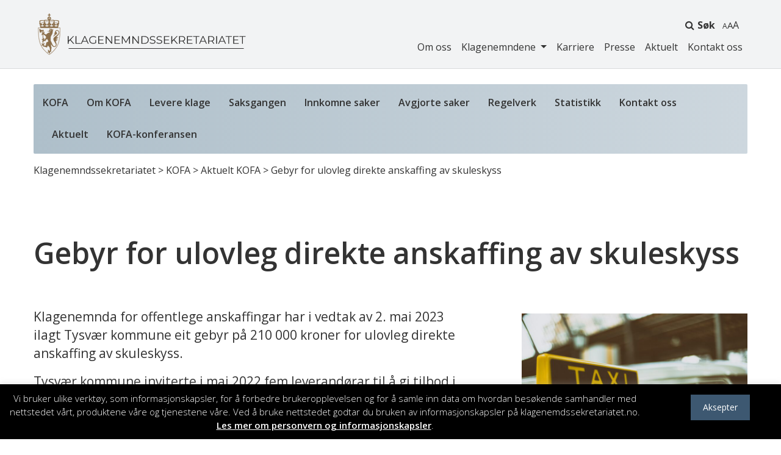

--- FILE ---
content_type: text/html; charset=UTF-8
request_url: https://www.klagenemndssekretariatet.no/klagenemda-for-offentlige-anskaffelser-kofa/gebyr-for-ulovlig-direkte-anskaffelse-av-skoleskyss
body_size: 13452
content:
<!DOCTYPE html>
<html lang="nb-NO">
<head>
	<meta charset="UTF-8">
	<meta http-equiv="X-UA-Compatible" content="IE=edge">
	<meta name="viewport" content="width=device-width, initial-scale=1, shrink-to-fit=no">
	<meta name="mobile-web-app-capable" content="yes">
	<meta name="apple-mobile-web-app-capable" content="yes">
	<meta name="apple-mobile-web-app-title" content="Klagenemndssekretariatet - Klagenemndssekretariatet">
	<link rel="profile" href="https://gmpg.org/xfn/11">
	<link rel="pingback" href="https://www.klagenemndssekretariatet.no/xmlrpc.php">
	<!--    <link href="https://fonts.googleapis.com/css2?family=Open+Sans:wght@300;400;600;700&display=swap" rel="stylesheet">-->
	<link rel="preconnect" href="https://fonts.googleapis.com">
	<link rel="preconnect" href="https://fonts.gstatic.com" crossorigin>
	<link href="https://fonts.googleapis.com/css2?family=Open+Sans:ital,wght@0,300;0,400;0,500;0,600;0,700;1,300;1,400;1,500;1,600;1,700&display=swap"
	      rel="stylesheet">
	<meta name='robots' content='index, follow, max-image-preview:large, max-snippet:-1, max-video-preview:-1' />

	<!-- This site is optimized with the Yoast SEO plugin v26.8 - https://yoast.com/product/yoast-seo-wordpress/ -->
	<title>Gebyr for ulovleg direkte anskaffing av skuleskyss - Klagenemndssekretariatet</title>
	<link rel="canonical" href="https://www.klagenemndssekretariatet.no/klagenemda-for-offentlige-anskaffelser-kofa/gebyr-for-ulovlig-direkte-anskaffelse-av-skoleskyss" />
	<meta property="og:locale" content="nb_NO" />
	<meta property="og:type" content="article" />
	<meta property="og:title" content="Gebyr for ulovleg direkte anskaffing av skuleskyss - Klagenemndssekretariatet" />
	<meta property="og:description" content="Klagenemnda for offentlige anskaffelser har i vedtak av 2. mai 2023 ilagt Tysvær kommune et overtredelsesgebyr på 211 000 kroner for ulovlig direkte anskaffelse av skoleskyss. [...]Les mer..." />
	<meta property="og:url" content="https://www.klagenemndssekretariatet.no/klagenemda-for-offentlige-anskaffelser-kofa/gebyr-for-ulovlig-direkte-anskaffelse-av-skoleskyss" />
	<meta property="og:site_name" content="Klagenemndssekretariatet" />
	<meta property="article:published_time" content="2023-05-10T11:31:44+00:00" />
	<meta property="article:modified_time" content="2023-05-12T10:30:40+00:00" />
	<meta property="og:image" content="https://www.klagenemndssekretariatet.no/wp-content/uploads/2023/05/automobile-g25fb71455_1920.jpg" />
	<meta property="og:image:width" content="1920" />
	<meta property="og:image:height" content="1280" />
	<meta property="og:image:type" content="image/jpeg" />
	<meta name="author" content="Mildrid Henden" />
	<meta name="twitter:card" content="summary_large_image" />
	<meta name="twitter:label1" content="Skrevet av" />
	<meta name="twitter:data1" content="Mildrid Henden" />
	<meta name="twitter:label2" content="Ansl. lesetid" />
	<meta name="twitter:data2" content="2 minutter" />
	<script type="application/ld+json" class="yoast-schema-graph">{"@context":"https://schema.org","@graph":[{"@type":"Article","@id":"https://www.klagenemndssekretariatet.no/klagenemda-for-offentlige-anskaffelser-kofa/gebyr-for-ulovlig-direkte-anskaffelse-av-skoleskyss#article","isPartOf":{"@id":"https://www.klagenemndssekretariatet.no/klagenemda-for-offentlige-anskaffelser-kofa/gebyr-for-ulovlig-direkte-anskaffelse-av-skoleskyss"},"author":{"name":"Mildrid Henden","@id":"https://www.klagenemndssekretariatet.no/#/schema/person/c5abbdc295675b6aa7bcb8f5776a4b44"},"headline":"Gebyr for ulovleg direkte anskaffing av skuleskyss","datePublished":"2023-05-10T11:31:44+00:00","dateModified":"2023-05-12T10:30:40+00:00","mainEntityOfPage":{"@id":"https://www.klagenemndssekretariatet.no/klagenemda-for-offentlige-anskaffelser-kofa/gebyr-for-ulovlig-direkte-anskaffelse-av-skoleskyss"},"wordCount":238,"publisher":{"@id":"https://www.klagenemndssekretariatet.no/#organization"},"image":{"@id":"https://www.klagenemndssekretariatet.no/klagenemda-for-offentlige-anskaffelser-kofa/gebyr-for-ulovlig-direkte-anskaffelse-av-skoleskyss#primaryimage"},"thumbnailUrl":"https://www.klagenemndssekretariatet.no/wp-content/uploads/2023/05/automobile-g25fb71455_1920.jpg","articleSection":["Aktuelt KOFA","KOFA"],"inLanguage":"nb-NO"},{"@type":"WebPage","@id":"https://www.klagenemndssekretariatet.no/klagenemda-for-offentlige-anskaffelser-kofa/gebyr-for-ulovlig-direkte-anskaffelse-av-skoleskyss","url":"https://www.klagenemndssekretariatet.no/klagenemda-for-offentlige-anskaffelser-kofa/gebyr-for-ulovlig-direkte-anskaffelse-av-skoleskyss","name":"Gebyr for ulovleg direkte anskaffing av skuleskyss - Klagenemndssekretariatet","isPartOf":{"@id":"https://www.klagenemndssekretariatet.no/#website"},"primaryImageOfPage":{"@id":"https://www.klagenemndssekretariatet.no/klagenemda-for-offentlige-anskaffelser-kofa/gebyr-for-ulovlig-direkte-anskaffelse-av-skoleskyss#primaryimage"},"image":{"@id":"https://www.klagenemndssekretariatet.no/klagenemda-for-offentlige-anskaffelser-kofa/gebyr-for-ulovlig-direkte-anskaffelse-av-skoleskyss#primaryimage"},"thumbnailUrl":"https://www.klagenemndssekretariatet.no/wp-content/uploads/2023/05/automobile-g25fb71455_1920.jpg","datePublished":"2023-05-10T11:31:44+00:00","dateModified":"2023-05-12T10:30:40+00:00","breadcrumb":{"@id":"https://www.klagenemndssekretariatet.no/klagenemda-for-offentlige-anskaffelser-kofa/gebyr-for-ulovlig-direkte-anskaffelse-av-skoleskyss#breadcrumb"},"inLanguage":"nb-NO","potentialAction":[{"@type":"ReadAction","target":["https://www.klagenemndssekretariatet.no/klagenemda-for-offentlige-anskaffelser-kofa/gebyr-for-ulovlig-direkte-anskaffelse-av-skoleskyss"]}]},{"@type":"ImageObject","inLanguage":"nb-NO","@id":"https://www.klagenemndssekretariatet.no/klagenemda-for-offentlige-anskaffelser-kofa/gebyr-for-ulovlig-direkte-anskaffelse-av-skoleskyss#primaryimage","url":"https://www.klagenemndssekretariatet.no/wp-content/uploads/2023/05/automobile-g25fb71455_1920.jpg","contentUrl":"https://www.klagenemndssekretariatet.no/wp-content/uploads/2023/05/automobile-g25fb71455_1920.jpg","width":1920,"height":1280,"caption":"Pixabay"},{"@type":"BreadcrumbList","@id":"https://www.klagenemndssekretariatet.no/klagenemda-for-offentlige-anskaffelser-kofa/gebyr-for-ulovlig-direkte-anskaffelse-av-skoleskyss#breadcrumb","itemListElement":[{"@type":"ListItem","position":1,"name":"Hjem","item":"https://www.klagenemndssekretariatet.no/"},{"@type":"ListItem","position":2,"name":"Gebyr for ulovleg direkte anskaffing av skuleskyss"}]},{"@type":"WebSite","@id":"https://www.klagenemndssekretariatet.no/#website","url":"https://www.klagenemndssekretariatet.no/","name":"Klagenemndssekretariatet","description":"Klagenemndssekretariatet","publisher":{"@id":"https://www.klagenemndssekretariatet.no/#organization"},"potentialAction":[{"@type":"SearchAction","target":{"@type":"EntryPoint","urlTemplate":"https://www.klagenemndssekretariatet.no/?s={search_term_string}"},"query-input":{"@type":"PropertyValueSpecification","valueRequired":true,"valueName":"search_term_string"}}],"inLanguage":"nb-NO"},{"@type":"Organization","@id":"https://www.klagenemndssekretariatet.no/#organization","name":"Klagenemndssekretariatet","url":"https://www.klagenemndssekretariatet.no/","logo":{"@type":"ImageObject","inLanguage":"nb-NO","@id":"https://www.klagenemndssekretariatet.no/#/schema/logo/image/","url":"https://www.klagenemndssekretariatet.no/wp-content/uploads/2018/11/cropped-KNS-LOGO-2.png","contentUrl":"https://www.klagenemndssekretariatet.no/wp-content/uploads/2018/11/cropped-KNS-LOGO-2.png","width":358,"height":72,"caption":"Klagenemndssekretariatet"},"image":{"@id":"https://www.klagenemndssekretariatet.no/#/schema/logo/image/"}},{"@type":"Person","@id":"https://www.klagenemndssekretariatet.no/#/schema/person/c5abbdc295675b6aa7bcb8f5776a4b44","name":"Mildrid Henden","image":{"@type":"ImageObject","inLanguage":"nb-NO","@id":"https://www.klagenemndssekretariatet.no/#/schema/person/image/","url":"https://secure.gravatar.com/avatar/56e5b9fc8a6be33d982757bf77f99c2e3dd0063f64403c746489e78487d0a3dc?s=96&d=mm&r=g","contentUrl":"https://secure.gravatar.com/avatar/56e5b9fc8a6be33d982757bf77f99c2e3dd0063f64403c746489e78487d0a3dc?s=96&d=mm&r=g","caption":"Mildrid Henden"},"url":"https://www.klagenemndssekretariatet.no/author/mildrid-henden"}]}</script>
	<!-- / Yoast SEO plugin. -->


<link rel='dns-prefetch' href='//fonts.googleapis.com' />
<link rel="alternate" type="application/rss+xml" title="Klagenemndssekretariatet &raquo; strøm" href="https://www.klagenemndssekretariatet.no/feed" />
<link rel="alternate" title="oEmbed (JSON)" type="application/json+oembed" href="https://www.klagenemndssekretariatet.no/wp-json/oembed/1.0/embed?url=https%3A%2F%2Fwww.klagenemndssekretariatet.no%2Fklagenemda-for-offentlige-anskaffelser-kofa%2Fgebyr-for-ulovlig-direkte-anskaffelse-av-skoleskyss" />
<link rel="alternate" title="oEmbed (XML)" type="text/xml+oembed" href="https://www.klagenemndssekretariatet.no/wp-json/oembed/1.0/embed?url=https%3A%2F%2Fwww.klagenemndssekretariatet.no%2Fklagenemda-for-offentlige-anskaffelser-kofa%2Fgebyr-for-ulovlig-direkte-anskaffelse-av-skoleskyss&#038;format=xml" />
<style id='wp-img-auto-sizes-contain-inline-css' type='text/css'>
img:is([sizes=auto i],[sizes^="auto," i]){contain-intrinsic-size:3000px 1500px}
/*# sourceURL=wp-img-auto-sizes-contain-inline-css */
</style>
<link rel='stylesheet' id='wpmf-bakery-style-css' href='https://www.klagenemndssekretariatet.no/wp-content/plugins/wp-media-folder/assets/css/vc_style.css?ver=5.9.13' type='text/css' media='all' />
<link rel='stylesheet' id='wpmf-bakery-display-gallery-style-css' href='https://www.klagenemndssekretariatet.no/wp-content/plugins/wp-media-folder/assets/css/display-gallery/style-display-gallery.css?ver=5.9.13' type='text/css' media='all' />
<style id='wp-emoji-styles-inline-css' type='text/css'>

	img.wp-smiley, img.emoji {
		display: inline !important;
		border: none !important;
		box-shadow: none !important;
		height: 1em !important;
		width: 1em !important;
		margin: 0 0.07em !important;
		vertical-align: -0.1em !important;
		background: none !important;
		padding: 0 !important;
	}
/*# sourceURL=wp-emoji-styles-inline-css */
</style>
<link rel='stylesheet' id='wp-block-library-css' href='https://www.klagenemndssekretariatet.no/wp-includes/css/dist/block-library/style.min.css?ver=6.9' type='text/css' media='all' />
<style id='global-styles-inline-css' type='text/css'>
:root{--wp--preset--aspect-ratio--square: 1;--wp--preset--aspect-ratio--4-3: 4/3;--wp--preset--aspect-ratio--3-4: 3/4;--wp--preset--aspect-ratio--3-2: 3/2;--wp--preset--aspect-ratio--2-3: 2/3;--wp--preset--aspect-ratio--16-9: 16/9;--wp--preset--aspect-ratio--9-16: 9/16;--wp--preset--color--black: #000000;--wp--preset--color--cyan-bluish-gray: #abb8c3;--wp--preset--color--white: #ffffff;--wp--preset--color--pale-pink: #f78da7;--wp--preset--color--vivid-red: #cf2e2e;--wp--preset--color--luminous-vivid-orange: #ff6900;--wp--preset--color--luminous-vivid-amber: #fcb900;--wp--preset--color--light-green-cyan: #7bdcb5;--wp--preset--color--vivid-green-cyan: #00d084;--wp--preset--color--pale-cyan-blue: #8ed1fc;--wp--preset--color--vivid-cyan-blue: #0693e3;--wp--preset--color--vivid-purple: #9b51e0;--wp--preset--gradient--vivid-cyan-blue-to-vivid-purple: linear-gradient(135deg,rgb(6,147,227) 0%,rgb(155,81,224) 100%);--wp--preset--gradient--light-green-cyan-to-vivid-green-cyan: linear-gradient(135deg,rgb(122,220,180) 0%,rgb(0,208,130) 100%);--wp--preset--gradient--luminous-vivid-amber-to-luminous-vivid-orange: linear-gradient(135deg,rgb(252,185,0) 0%,rgb(255,105,0) 100%);--wp--preset--gradient--luminous-vivid-orange-to-vivid-red: linear-gradient(135deg,rgb(255,105,0) 0%,rgb(207,46,46) 100%);--wp--preset--gradient--very-light-gray-to-cyan-bluish-gray: linear-gradient(135deg,rgb(238,238,238) 0%,rgb(169,184,195) 100%);--wp--preset--gradient--cool-to-warm-spectrum: linear-gradient(135deg,rgb(74,234,220) 0%,rgb(151,120,209) 20%,rgb(207,42,186) 40%,rgb(238,44,130) 60%,rgb(251,105,98) 80%,rgb(254,248,76) 100%);--wp--preset--gradient--blush-light-purple: linear-gradient(135deg,rgb(255,206,236) 0%,rgb(152,150,240) 100%);--wp--preset--gradient--blush-bordeaux: linear-gradient(135deg,rgb(254,205,165) 0%,rgb(254,45,45) 50%,rgb(107,0,62) 100%);--wp--preset--gradient--luminous-dusk: linear-gradient(135deg,rgb(255,203,112) 0%,rgb(199,81,192) 50%,rgb(65,88,208) 100%);--wp--preset--gradient--pale-ocean: linear-gradient(135deg,rgb(255,245,203) 0%,rgb(182,227,212) 50%,rgb(51,167,181) 100%);--wp--preset--gradient--electric-grass: linear-gradient(135deg,rgb(202,248,128) 0%,rgb(113,206,126) 100%);--wp--preset--gradient--midnight: linear-gradient(135deg,rgb(2,3,129) 0%,rgb(40,116,252) 100%);--wp--preset--font-size--small: 13px;--wp--preset--font-size--medium: 20px;--wp--preset--font-size--large: 36px;--wp--preset--font-size--x-large: 42px;--wp--preset--spacing--20: 0.44rem;--wp--preset--spacing--30: 0.67rem;--wp--preset--spacing--40: 1rem;--wp--preset--spacing--50: 1.5rem;--wp--preset--spacing--60: 2.25rem;--wp--preset--spacing--70: 3.38rem;--wp--preset--spacing--80: 5.06rem;--wp--preset--shadow--natural: 6px 6px 9px rgba(0, 0, 0, 0.2);--wp--preset--shadow--deep: 12px 12px 50px rgba(0, 0, 0, 0.4);--wp--preset--shadow--sharp: 6px 6px 0px rgba(0, 0, 0, 0.2);--wp--preset--shadow--outlined: 6px 6px 0px -3px rgb(255, 255, 255), 6px 6px rgb(0, 0, 0);--wp--preset--shadow--crisp: 6px 6px 0px rgb(0, 0, 0);}:where(.is-layout-flex){gap: 0.5em;}:where(.is-layout-grid){gap: 0.5em;}body .is-layout-flex{display: flex;}.is-layout-flex{flex-wrap: wrap;align-items: center;}.is-layout-flex > :is(*, div){margin: 0;}body .is-layout-grid{display: grid;}.is-layout-grid > :is(*, div){margin: 0;}:where(.wp-block-columns.is-layout-flex){gap: 2em;}:where(.wp-block-columns.is-layout-grid){gap: 2em;}:where(.wp-block-post-template.is-layout-flex){gap: 1.25em;}:where(.wp-block-post-template.is-layout-grid){gap: 1.25em;}.has-black-color{color: var(--wp--preset--color--black) !important;}.has-cyan-bluish-gray-color{color: var(--wp--preset--color--cyan-bluish-gray) !important;}.has-white-color{color: var(--wp--preset--color--white) !important;}.has-pale-pink-color{color: var(--wp--preset--color--pale-pink) !important;}.has-vivid-red-color{color: var(--wp--preset--color--vivid-red) !important;}.has-luminous-vivid-orange-color{color: var(--wp--preset--color--luminous-vivid-orange) !important;}.has-luminous-vivid-amber-color{color: var(--wp--preset--color--luminous-vivid-amber) !important;}.has-light-green-cyan-color{color: var(--wp--preset--color--light-green-cyan) !important;}.has-vivid-green-cyan-color{color: var(--wp--preset--color--vivid-green-cyan) !important;}.has-pale-cyan-blue-color{color: var(--wp--preset--color--pale-cyan-blue) !important;}.has-vivid-cyan-blue-color{color: var(--wp--preset--color--vivid-cyan-blue) !important;}.has-vivid-purple-color{color: var(--wp--preset--color--vivid-purple) !important;}.has-black-background-color{background-color: var(--wp--preset--color--black) !important;}.has-cyan-bluish-gray-background-color{background-color: var(--wp--preset--color--cyan-bluish-gray) !important;}.has-white-background-color{background-color: var(--wp--preset--color--white) !important;}.has-pale-pink-background-color{background-color: var(--wp--preset--color--pale-pink) !important;}.has-vivid-red-background-color{background-color: var(--wp--preset--color--vivid-red) !important;}.has-luminous-vivid-orange-background-color{background-color: var(--wp--preset--color--luminous-vivid-orange) !important;}.has-luminous-vivid-amber-background-color{background-color: var(--wp--preset--color--luminous-vivid-amber) !important;}.has-light-green-cyan-background-color{background-color: var(--wp--preset--color--light-green-cyan) !important;}.has-vivid-green-cyan-background-color{background-color: var(--wp--preset--color--vivid-green-cyan) !important;}.has-pale-cyan-blue-background-color{background-color: var(--wp--preset--color--pale-cyan-blue) !important;}.has-vivid-cyan-blue-background-color{background-color: var(--wp--preset--color--vivid-cyan-blue) !important;}.has-vivid-purple-background-color{background-color: var(--wp--preset--color--vivid-purple) !important;}.has-black-border-color{border-color: var(--wp--preset--color--black) !important;}.has-cyan-bluish-gray-border-color{border-color: var(--wp--preset--color--cyan-bluish-gray) !important;}.has-white-border-color{border-color: var(--wp--preset--color--white) !important;}.has-pale-pink-border-color{border-color: var(--wp--preset--color--pale-pink) !important;}.has-vivid-red-border-color{border-color: var(--wp--preset--color--vivid-red) !important;}.has-luminous-vivid-orange-border-color{border-color: var(--wp--preset--color--luminous-vivid-orange) !important;}.has-luminous-vivid-amber-border-color{border-color: var(--wp--preset--color--luminous-vivid-amber) !important;}.has-light-green-cyan-border-color{border-color: var(--wp--preset--color--light-green-cyan) !important;}.has-vivid-green-cyan-border-color{border-color: var(--wp--preset--color--vivid-green-cyan) !important;}.has-pale-cyan-blue-border-color{border-color: var(--wp--preset--color--pale-cyan-blue) !important;}.has-vivid-cyan-blue-border-color{border-color: var(--wp--preset--color--vivid-cyan-blue) !important;}.has-vivid-purple-border-color{border-color: var(--wp--preset--color--vivid-purple) !important;}.has-vivid-cyan-blue-to-vivid-purple-gradient-background{background: var(--wp--preset--gradient--vivid-cyan-blue-to-vivid-purple) !important;}.has-light-green-cyan-to-vivid-green-cyan-gradient-background{background: var(--wp--preset--gradient--light-green-cyan-to-vivid-green-cyan) !important;}.has-luminous-vivid-amber-to-luminous-vivid-orange-gradient-background{background: var(--wp--preset--gradient--luminous-vivid-amber-to-luminous-vivid-orange) !important;}.has-luminous-vivid-orange-to-vivid-red-gradient-background{background: var(--wp--preset--gradient--luminous-vivid-orange-to-vivid-red) !important;}.has-very-light-gray-to-cyan-bluish-gray-gradient-background{background: var(--wp--preset--gradient--very-light-gray-to-cyan-bluish-gray) !important;}.has-cool-to-warm-spectrum-gradient-background{background: var(--wp--preset--gradient--cool-to-warm-spectrum) !important;}.has-blush-light-purple-gradient-background{background: var(--wp--preset--gradient--blush-light-purple) !important;}.has-blush-bordeaux-gradient-background{background: var(--wp--preset--gradient--blush-bordeaux) !important;}.has-luminous-dusk-gradient-background{background: var(--wp--preset--gradient--luminous-dusk) !important;}.has-pale-ocean-gradient-background{background: var(--wp--preset--gradient--pale-ocean) !important;}.has-electric-grass-gradient-background{background: var(--wp--preset--gradient--electric-grass) !important;}.has-midnight-gradient-background{background: var(--wp--preset--gradient--midnight) !important;}.has-small-font-size{font-size: var(--wp--preset--font-size--small) !important;}.has-medium-font-size{font-size: var(--wp--preset--font-size--medium) !important;}.has-large-font-size{font-size: var(--wp--preset--font-size--large) !important;}.has-x-large-font-size{font-size: var(--wp--preset--font-size--x-large) !important;}
/*# sourceURL=global-styles-inline-css */
</style>

<style id='classic-theme-styles-inline-css' type='text/css'>
/*! This file is auto-generated */
.wp-block-button__link{color:#fff;background-color:#32373c;border-radius:9999px;box-shadow:none;text-decoration:none;padding:calc(.667em + 2px) calc(1.333em + 2px);font-size:1.125em}.wp-block-file__button{background:#32373c;color:#fff;text-decoration:none}
/*# sourceURL=/wp-includes/css/classic-themes.min.css */
</style>
<link rel='stylesheet' id='cookie-law-info-css' href='https://www.klagenemndssekretariatet.no/wp-content/plugins/cookie-law-info/legacy/public/css/cookie-law-info-public.css?ver=3.3.9.1' type='text/css' media='all' />
<link rel='stylesheet' id='cookie-law-info-gdpr-css' href='https://www.klagenemndssekretariatet.no/wp-content/plugins/cookie-law-info/legacy/public/css/cookie-law-info-gdpr.css?ver=3.3.9.1' type='text/css' media='all' />
<link rel='stylesheet' id='vidiflex-styles-css' href='https://www.klagenemndssekretariatet.no/wp-content/themes/vidiflex/css/theme.css?ver=1.0.14' type='text/css' media='all' />
<script type="text/javascript" src="https://www.klagenemndssekretariatet.no/wp-includes/js/jquery/jquery.min.js?ver=3.7.1" id="jquery-core-js"></script>
<script type="text/javascript" src="https://www.klagenemndssekretariatet.no/wp-includes/js/jquery/jquery-migrate.min.js?ver=3.4.1" id="jquery-migrate-js"></script>
<script type="text/javascript" id="cookie-law-info-js-extra">
/* <![CDATA[ */
var Cli_Data = {"nn_cookie_ids":[],"cookielist":[],"non_necessary_cookies":[],"ccpaEnabled":"","ccpaRegionBased":"","ccpaBarEnabled":"","strictlyEnabled":["necessary","obligatoire"],"ccpaType":"gdpr","js_blocking":"","custom_integration":"","triggerDomRefresh":"","secure_cookies":""};
var cli_cookiebar_settings = {"animate_speed_hide":"500","animate_speed_show":"500","background":"#000000","border":"#b1a6a6c2","border_on":"","button_1_button_colour":"#3d5871","button_1_button_hover":"#31465a","button_1_link_colour":"#fff","button_1_as_button":"1","button_1_new_win":"","button_2_button_colour":"#333","button_2_button_hover":"#292929","button_2_link_colour":"#ffffff","button_2_as_button":"","button_2_hidebar":"","button_3_button_colour":"#000","button_3_button_hover":"#000000","button_3_link_colour":"#fff","button_3_as_button":"1","button_3_new_win":"","button_4_button_colour":"#000","button_4_button_hover":"#000000","button_4_link_colour":"#fff","button_4_as_button":"1","button_7_button_colour":"#385d18","button_7_button_hover":"#2d4a13","button_7_link_colour":"#fff","button_7_as_button":"1","button_7_new_win":"","font_family":"inherit","header_fix":"","notify_animate_hide":"1","notify_animate_show":"","notify_div_id":"#cookie-law-info-bar","notify_position_horizontal":"right","notify_position_vertical":"bottom","scroll_close":"","scroll_close_reload":"","accept_close_reload":"","reject_close_reload":"","showagain_tab":"","showagain_background":"#fff","showagain_border":"#000","showagain_div_id":"#cookie-law-info-again","showagain_x_position":"100px","text":"#ffffff","show_once_yn":"","show_once":"10000","logging_on":"","as_popup":"","popup_overlay":"1","bar_heading_text":"","cookie_bar_as":"banner","popup_showagain_position":"bottom-right","widget_position":"left"};
var log_object = {"ajax_url":"https://www.klagenemndssekretariatet.no/wp-admin/admin-ajax.php"};
//# sourceURL=cookie-law-info-js-extra
/* ]]> */
</script>
<script type="text/javascript" src="https://www.klagenemndssekretariatet.no/wp-content/plugins/cookie-law-info/legacy/public/js/cookie-law-info-public.js?ver=3.3.9.1" id="cookie-law-info-js"></script>
<script type="text/javascript" src="https://www.klagenemndssekretariatet.no/wp-content/themes/vidiflex/js/popper.min.js?ver=1" id="popper-scripts-js"></script>
<script type="text/javascript" src="https://fonts.googleapis.com/css?family=Open+Sans%3A300%2C400%2C600%2C700&amp;ver=6.9" id="google-font-js"></script>
<script></script><link rel="https://api.w.org/" href="https://www.klagenemndssekretariatet.no/wp-json/" /><link rel="alternate" title="JSON" type="application/json" href="https://www.klagenemndssekretariatet.no/wp-json/wp/v2/posts/32580" /><link rel="EditURI" type="application/rsd+xml" title="RSD" href="https://www.klagenemndssekretariatet.no/xmlrpc.php?rsd" />
<meta name="generator" content="WordPress 6.9" />
<link rel='shortlink' href='https://www.klagenemndssekretariatet.no/?p=32580' />
<meta name="generator" content="Powered by WPBakery Page Builder - drag and drop page builder for WordPress."/>
<link rel="icon" href="https://www.klagenemndssekretariatet.no/wp-content/uploads/2020/05/favicon.png" sizes="32x32" />
<link rel="icon" href="https://www.klagenemndssekretariatet.no/wp-content/uploads/2020/05/favicon.png" sizes="192x192" />
<link rel="apple-touch-icon" href="https://www.klagenemndssekretariatet.no/wp-content/uploads/2020/05/favicon.png" />
<meta name="msapplication-TileImage" content="https://www.klagenemndssekretariatet.no/wp-content/uploads/2020/05/favicon.png" />
<noscript><style> .wpb_animate_when_almost_visible { opacity: 1; }</style></noscript><link rel='stylesheet' id='js_composer_front-css' href='https://www.klagenemndssekretariatet.no/wp-content/plugins/js_composer/assets/css/js_composer.min.css?ver=8.3.1' type='text/css' media='all' />
</head>
<body class="wp-singular post-template-default single single-post postid-32580 single-format-standard wp-custom-logo wp-theme-vidiflex group-blog wpb-js-composer js-comp-ver-8.3.1 vc_responsive">
<div class="hfeed site" id="page">
	<!-- ******************* The Navbar Area ******************* -->
	<div class="wrapper-fluid wrapper-navbar" id="wrapper-navbar" itemscope itemtype="http://schema.org/WebSite">
		<a class="skip-link screen-reader-text sr-only"
		   href="#content">Hopp til innhold</a>
		<!-- navbar-dark bg-dark -->
		<nav class="main-nav navbar navbar-expand-md">
							<div class="container">
					<div class="inner-container">
						<!-- Your site title as branding in the menu -->
			<a href="https://www.klagenemndssekretariatet.no/" class="navbar-brand custom-logo-link" rel="home"><img width="358" height="72" src="https://www.klagenemndssekretariatet.no/wp-content/uploads/2018/11/cropped-KNS-LOGO-2.png" class="img-fluid" alt="Klagenemndssekretariatet" decoding="async" srcset="https://www.klagenemndssekretariatet.no/wp-content/uploads/2018/11/cropped-KNS-LOGO-2.png 358w, https://www.klagenemndssekretariatet.no/wp-content/uploads/2018/11/cropped-KNS-LOGO-2-300x60.png 300w" sizes="(max-width: 358px) 100vw, 358px" /></a><!-- end custom logo -->
			<div class="header-right">
						<!-- The WordPress Menu goes here -->
													<div class="header-widget-area">
								<div class="menu-top-meny-container"><ul id="menu-top-meny" class="menu"><li id="menu-item-10600" class="menu-item menu-item-type-post_type menu-item-object-page menu-item-10600"><a href="https://www.klagenemndssekretariatet.no/sok">Søk</a></li>
<li id="menu-item-10629" class="menu-item menu-item-type-post_type menu-item-object-page menu-item-10629"><a href="https://www.klagenemndssekretariatet.no/skriftstorrelse">A</a></li>
</ul></div>							</div><!-- #primary-sidebar -->
												<span id="mobileMenu"><i class="fa fa-bars"></i> Meny</span>
						<div id="navbarNavDropdown" class="collapse navbar-collapse"><ul id="main-menu" class="navbar-nav"><li id="menu-item-60" class="menu-item menu-item-type-post_type menu-item-object-page nav-item menu-item-60"><a title="Om oss" href="https://www.klagenemndssekretariatet.no/om-oss" class="nav-link">Om oss</a></li>
<li id="menu-item-59" class="menu-item menu-item-type-custom menu-item-object-custom menu-item-has-children nav-item menu-item-59 dropdown"><a title="Klagenemndene" href="#" data-toggle="dropdown" class="nav-link dropdown-toggle">Klagenemndene <span class="caret"></span></a>
<ul class=" dropdown-menu">
	<li id="menu-item-7172" class="menu-item menu-item-type-post_type menu-item-object-page nav-item menu-item-7172"><a title="Klagenemnda for offentlige anskaffelser – KOFA" href="https://www.klagenemndssekretariatet.no/klagenemda-for-offentlige-anskaffelser-kofa" class="nav-link">Klagenemnda for offentlige anskaffelser – KOFA</a></li>
	<li id="menu-item-8225" class="menu-item menu-item-type-post_type menu-item-object-page nav-item menu-item-8225"><a title="Frivillighetsregisternemnda" href="https://www.klagenemndssekretariatet.no/frivillighetsregisternemnda" class="nav-link">Frivillighetsregisternemnda</a></li>
	<li id="menu-item-8227" class="menu-item menu-item-type-post_type menu-item-object-page nav-item menu-item-8227"><a title="Konkurranseklagenemnda" href="https://www.klagenemndssekretariatet.no/konkurranseklagenemnda" class="nav-link">Konkurranseklagenemnda</a></li>
	<li id="menu-item-8228" class="menu-item menu-item-type-post_type menu-item-object-page nav-item menu-item-8228"><a title="Lotterinemnda" href="https://www.klagenemndssekretariatet.no/lotterinemnda" class="nav-link">Lotterinemnda</a></li>
	<li id="menu-item-8230" class="menu-item menu-item-type-post_type menu-item-object-page nav-item menu-item-8230"><a title="Medieklagenemnda" href="https://www.klagenemndssekretariatet.no/medieklagenemnda" class="nav-link">Medieklagenemnda</a></li>
	<li id="menu-item-8232" class="menu-item menu-item-type-post_type menu-item-object-page nav-item menu-item-8232"><a title="Stiftelsesklagenemnda" href="https://www.klagenemndssekretariatet.no/stiftelsesklagenemnda" class="nav-link">Stiftelsesklagenemnda</a></li>
	<li id="menu-item-16777" class="menu-item menu-item-type-post_type menu-item-object-page nav-item menu-item-16777"><a title="Energiklagenemnda" href="https://www.klagenemndssekretariatet.no/energiklagenemnda" class="nav-link">Energiklagenemnda</a></li>
	<li id="menu-item-20822" class="menu-item menu-item-type-post_type menu-item-object-page nav-item menu-item-20822"><a title="Markedsrådet" href="https://www.klagenemndssekretariatet.no/markedsradet" class="nav-link">Markedsrådet</a></li>
	<li id="menu-item-40845" class="menu-item menu-item-type-post_type menu-item-object-page nav-item menu-item-40845"><a title="Finanstilsynsklagenemnda" href="https://www.klagenemndssekretariatet.no/finanstilsynsklagenemnda" class="nav-link">Finanstilsynsklagenemnda</a></li>
	<li id="menu-item-41099" class="menu-item menu-item-type-post_type menu-item-object-page nav-item menu-item-41099"><a title="Klagenemnda for tilskudd til kulturarrangementer" href="https://www.klagenemndssekretariatet.no/klagenemnd-for-tilskudd-til-kulturarrangementer" class="nav-link">Klagenemnda for tilskudd til kulturarrangementer</a></li>
	<li id="menu-item-44047" class="menu-item menu-item-type-post_type menu-item-object-page nav-item menu-item-44047"><a title="Klagenemnda for godkjenning av utenlandsk utdanning og yrkesgodkjenning" href="https://www.klagenemndssekretariatet.no/klagenemnda-for-godkjenning-av-utenlandsk-utdanning-og-yrkesgodkjenning" class="nav-link">Klagenemnda for godkjenning av utenlandsk utdanning og yrkesgodkjenning</a></li>
</ul>
</li>
<li id="menu-item-61" class="menu-item menu-item-type-post_type menu-item-object-page nav-item menu-item-61"><a title="Karriere" href="https://www.klagenemndssekretariatet.no/karriere" class="nav-link">Karriere</a></li>
<li id="menu-item-62" class="menu-item menu-item-type-post_type menu-item-object-page nav-item menu-item-62"><a title="Presse" href="https://www.klagenemndssekretariatet.no/presse" class="nav-link">Presse</a></li>
<li id="menu-item-50" class="menu-item menu-item-type-post_type menu-item-object-page nav-item menu-item-50"><a title="Aktuelt" href="https://www.klagenemndssekretariatet.no/aktuelt" class="nav-link">Aktuelt</a></li>
<li id="menu-item-63" class="menu-item menu-item-type-post_type menu-item-object-page nav-item menu-item-63"><a title="Kontakt oss" href="https://www.klagenemndssekretariatet.no/kontakt-oss" class="nav-link">Kontakt oss</a></li>
</ul></div>					</div>
								</div><!-- .inner-container -->
				</div><!-- .container -->
					
		</nav>
		<nav class="sub-nav navbar navbar-expand-md">
						<div class="container">
								<!-- The WordPress Menu goes here -->
															<div class="subheader-widget-area">
							<div id="sub-menu-kofa" class="sub-menu-container collapse navbar-collapse kofa"><ul id="sub-menu" class="navbar-nav"><li id="menu-item-7197" class="menu-item menu-item-type-post_type menu-item-object-page nav-item menu-item-7197"><a title="KOFA" href="https://www.klagenemndssekretariatet.no/klagenemda-for-offentlige-anskaffelser-kofa" class="nav-link">KOFA</a></li>
<li id="menu-item-7225" class="menu-item menu-item-type-post_type menu-item-object-page nav-item menu-item-7225"><a title="Om KOFA" href="https://www.klagenemndssekretariatet.no/klagenemda-for-offentlige-anskaffelser-kofa/om-kofa" class="nav-link">Om KOFA</a></li>
<li id="menu-item-7198" class="menu-item menu-item-type-post_type menu-item-object-page nav-item menu-item-7198"><a title="Levere klage" href="https://www.klagenemndssekretariatet.no/klagenemda-for-offentlige-anskaffelser-kofa/levere-klage" class="nav-link">Levere klage</a></li>
<li id="menu-item-7411" class="menu-item menu-item-type-post_type menu-item-object-page nav-item menu-item-7411"><a title="Saksgangen" href="https://www.klagenemndssekretariatet.no/klagenemda-for-offentlige-anskaffelser-kofa/saksgangen" class="nav-link">Saksgangen</a></li>
<li id="menu-item-11867" class="menu-item menu-item-type-custom menu-item-object-custom nav-item menu-item-11867"><a title="Innkomne saker" href="/klagenemda-for-offentlige-anskaffelser-kofa/innkomne-avgjorte-saker?status=Innkommet&#038;widget=single" class="nav-link">Innkomne saker</a></li>
<li id="menu-item-11866" class="menu-item menu-item-type-custom menu-item-object-custom nav-item menu-item-11866"><a title="Avgjorte saker" href="/klagenemda-for-offentlige-anskaffelser-kofa/innkomne-avgjorte-saker?status=Avgjort&#038;widget=single" class="nav-link">Avgjorte saker</a></li>
<li id="menu-item-7219" class="menu-item menu-item-type-post_type menu-item-object-page nav-item menu-item-7219"><a title="Regelverk" href="https://www.klagenemndssekretariatet.no/klagenemda-for-offentlige-anskaffelser-kofa/regelverk-2" class="nav-link">Regelverk</a></li>
<li id="menu-item-7200" class="menu-item menu-item-type-post_type menu-item-object-page nav-item menu-item-7200"><a title="Statistikk" href="https://www.klagenemndssekretariatet.no/klagenemda-for-offentlige-anskaffelser-kofa/statistikk" class="nav-link">Statistikk</a></li>
<li id="menu-item-10565" class="menu-item menu-item-type-post_type menu-item-object-page nav-item menu-item-10565"><a title="Kontakt oss" href="https://www.klagenemndssekretariatet.no/klagenemda-for-offentlige-anskaffelser-kofa/kontakt-oss" class="nav-link">Kontakt oss</a></li>
<li id="menu-item-11687" class="menu-item menu-item-type-post_type menu-item-object-page nav-item menu-item-11687"><a title="Aktuelt" href="https://www.klagenemndssekretariatet.no/klagenemda-for-offentlige-anskaffelser-kofa/aktuelt" class="nav-link">Aktuelt</a></li>
<li id="menu-item-33138" class="menu-item menu-item-type-post_type menu-item-object-page nav-item menu-item-33138"><a title="KOFA-konferansen" href="https://www.klagenemndssekretariatet.no/klagenemda-for-offentlige-anskaffelser-kofa/kofa-konferansen" class="nav-link">KOFA-konferansen</a></li>
</ul></div>						</div><!-- #primary-sidebar -->
																</div><!-- .container -->
				</nav>
		<!-- .site-navigation -->
	</div><!-- .wrapper-navbar end -->
			<div class="breadcrumb-nav container">
			<div class="breadcrumbs" vocab="https://schema.org/" typeof="BreadcrumbList"><span property="itemListElement" typeof="ListItem"><a property="item" typeof="WebPage" title="Go to Klagenemndssekretariatet." href="https://www.klagenemndssekretariatet.no" class="home" ><span property="name">Klagenemndssekretariatet</span></a><meta property="position" content="1"></span> &gt; <span property="itemListElement" typeof="ListItem"><a property="item" typeof="WebPage" title="Go to the KOFA Kategori archives." href="https://www.klagenemndssekretariatet.no/category/klagenemda-for-offentlige-anskaffelser-kofa" class="taxonomy category" ><span property="name">KOFA</span></a><meta property="position" content="2"></span> &gt; <span property="itemListElement" typeof="ListItem"><a property="item" typeof="WebPage" title="Go to the Aktuelt KOFA Kategori archives." href="https://www.klagenemndssekretariatet.no/category/klagenemda-for-offentlige-anskaffelser-kofa/kofa-aktuelt" class="taxonomy category" ><span property="name">Aktuelt KOFA</span></a><meta property="position" content="3"></span> &gt; <span property="itemListElement" typeof="ListItem"><span property="name" class="post post-post current-item">Gebyr for ulovleg direkte anskaffing av skuleskyss</span><meta property="url" content="https://www.klagenemndssekretariatet.no/klagenemda-for-offentlige-anskaffelser-kofa/gebyr-for-ulovlig-direkte-anskaffelse-av-skoleskyss"><meta property="position" content="4"></span></div>		</div>
	
<div class="wrapper" id="single-wrapper">

	<div class="container" id="content" tabindex="-1">

		<div class="row">

			<!-- Do the left sidebar check -->
			


<div class="col-md-12 content-area" id="primary">
			<main class="site-main" id="main">

				
					<article class="standard-post post-32580 post type-post status-publish format-standard has-post-thumbnail hentry category-kofa-aktuelt category-klagenemda-for-offentlige-anskaffelser-kofa" id="post-32580">
	<header class="entry-header">
        <h1 class="half">Gebyr for ulovleg direkte anskaffing av skuleskyss</h1>	</header><!-- .entry-header -->
	<div class="row content reverse">
		<div class="left-content col-sm-12 col-md-7 col-lg-8">
			<p>Klagenemnda for offentlege anskaffingar har i vedtak av 2. mai 2023 ilagt Tysvær kommune eit gebyr på 210 000 kroner for ulovleg direkte anskaffing av skuleskyss.</p>
<p>Tysvær kommune inviterte i mai 2022 fem leverandørar til å gi tilbod i konkurranse om skuleskyss for elevar med nedsett funksjonsevne eller trafikkfarleg skuleveg. Konkurransen gjaldt fire geografisk avgrensa område og blei gjennomført etter konsesjonskontraktforskrifta.</p>
<p>Eit sentralt vilkår for at det ligg føre ein konsesjonskontrakt, er at driftsrisikoen blir overført frå oppdragsgivar til leverandør. Vederlaget i kontraktane bestod ikkje av retten til å utnytte tenesta. Den innklaga skulle betale leverandørane for gjennomføring av alle turar, med unntak av turar som var avbestilte innan ein gitt tidsfrist. Avbestilling etter denne tidsfristen gav leverandørane rett på betaling. Ifølgje klagenemnda var det dermed ikkje overført nokon driftsrisiko frå oppdragsgivar til leverandørane. Nemnda kom derfor til at kontraktane ikkje var omfatta av konsesjonskontraktforskrifta, men at dei var underlagde den alminnelege anskaffingsforskrifta.</p>
<p>Terskelen for at kunngjeringsplikta trer i kraft, er lågare ifølgje den alminnelege anskaffingsforskrifta enn ifølgje konsesjonskontraktforskrifta. Her oversteig kontraktsverdien beløpet som utløyser kunngjeringsplikt. Sidan ein slik konkurranse ikkje var kunngjord, innebar kontraktsinngåinga ei ulovleg direkte anskaffing.</p>
<p class="xmsonormal">Avgjerda finn du <a href="https://www.klagenemndssekretariatet.no/wp-content/uploads/2022/11/Klagenemndas-gebyrvedtak-i-sak-2022-1582.pdf">her</a>.</p>
<p><span style="font-size: 12pt;">Like før årsskiftet ila klagenemnda for offentlege anskaffingar KODE Kunstmuseer og komponisthjem overtredelsesgebyr i ei sak som òg gjaldt konsesjonskontraktforskrifta. Sjå sak 2022/50 <a style="background-color: #ffffff;" href="https://www.klagenemndssekretariatet.no/wp-content/uploads/2022/01/2022-50-Klagenemndas-gebyrvedtak.pdf">her</a>.  </span></p>

			<aside class="row">
				<div class="post-date col-sm-12 col-md-12 col-lg-12">
										<p>Publisert: <time datetime='2023-05-10'>10.05.2023</time></p>
				</div>
			</aside>

		</div>
        <div class="right-content col-sm-12 col-md-5 col-lg-4">
                            <figure>
                    <img width="640" height="427" src="https://www.klagenemndssekretariatet.no/wp-content/uploads/2023/05/automobile-g25fb71455_1920-1024x683.jpg" class="attachment-large size-large wp-post-image" alt="" decoding="async" fetchpriority="high" srcset="https://www.klagenemndssekretariatet.no/wp-content/uploads/2023/05/automobile-g25fb71455_1920-1024x683.jpg 1024w, https://www.klagenemndssekretariatet.no/wp-content/uploads/2023/05/automobile-g25fb71455_1920-300x200.jpg 300w, https://www.klagenemndssekretariatet.no/wp-content/uploads/2023/05/automobile-g25fb71455_1920-768x512.jpg 768w, https://www.klagenemndssekretariatet.no/wp-content/uploads/2023/05/automobile-g25fb71455_1920-1536x1024.jpg 1536w, https://www.klagenemndssekretariatet.no/wp-content/uploads/2023/05/automobile-g25fb71455_1920-576x384.jpg 576w, https://www.klagenemndssekretariatet.no/wp-content/uploads/2023/05/automobile-g25fb71455_1920-992x661.jpg 992w, https://www.klagenemndssekretariatet.no/wp-content/uploads/2023/05/automobile-g25fb71455_1920-1200x800.jpg 1200w, https://www.klagenemndssekretariatet.no/wp-content/uploads/2023/05/automobile-g25fb71455_1920.jpg 1920w" sizes="(max-width: 640px) 100vw, 640px" />                    <figcaption>Pixabay</figcaption>
                </figure>
            
        </div>
	</div>
</article><!-- single #post-## -->
					
					
				
			</main><!-- #main -->

		</div><!-- #primary -->

		<!-- Do the right sidebar check -->
		


	</div><!-- .row -->

</div><!-- Container end -->

</div><!-- Wrapper end -->


<div class="wrapper" id="wrapper-footer">

    <div class="container">

        <div class="row">

            <div class="col-md-12">

                <footer class="site-footer" id="footer">
                    

	<!-- ******************* The Footer Full-width Widget Area ******************* -->

	<div class="wrapper" id="wrapper-footer-full">

		<div class="container" id="footer-full-content" tabindex="-1">

			<div class="row">

				<div id="ipw-2" class="footer-widget widget_ipw widget-count-1 col-md-12"><div data-post-id="28436" class="insert-page insert-page-28436 "><div class="wpb-content-wrapper"><section class="vc_section"><div class="vc_row wpb_row vc_row-fluid"><div class="wpb_column vc_column_container vc_col-sm-4"><div class="vc_column-inner"><div class="wpb_wrapper">
	<div class="wpb_text_column wpb_content_element" >
		<div class="wpb_wrapper">
			<h2>Klagenemndssekretariatet</h2>
<p><strong>Besøksadresse:</strong><br />
Zander Kaaes gate 7<br />
5015 Bergen</p>
<p><strong>Postboksadresse:</strong><br />
Postboks 511 sentrum<br />
5805 BERGEN</p>
<p><strong>Sentralbord:</strong><br />
55 19 30 00</p>
<p><strong>E-post:</strong><br />
<a href="/cdn-cgi/l/email-protection" class="__cf_email__" data-cfemail="52223d212612393c21377c3c3d">[email&#160;protected]</a></p>
<p><strong>Resepsjon:</strong><br />
Man-fre 08:00-15:00</p>
<p><strong>Telefon:</strong><br />
Man-fre 08:00-15:00</p>
<p><strong>Organisasjonsnummer:</strong><br />
918195548</p>
<p><a title="Følg oss på LinkedIn" href="https://no.linkedin.com/company/klagenemndssekretariatet" target="_blank" rel="noopener">Følg oss på LinkedIn</a></p>

		</div>
	</div>
</div></div></div><div class="wpb_column vc_column_container vc_col-sm-4"><div class="vc_column-inner"><div class="wpb_wrapper">
	<div class="wpb_text_column wpb_content_element" >
		<div class="wpb_wrapper">
			<h2 class="widget-title">Klagenemnder</h2>
<p><a href="https://www.klagenemndssekretariatet.no/energiklagenemnda">Energiklagenemnda</a><br />
<a href="https://www.klagenemndssekretariatet.no/frivillighetsregisternemnda">Frivillighetsregisternemnda</a><br />
<a href="https://www.klagenemndssekretariatet.no/klagenemda-for-offentlige-anskaffelser-kofa">KOFA</a><br />
<a href="https://www.klagenemndssekretariatet.no/konkurranseklagenemnda">Konkurranseklagenemnda</a><br />
<a href="https://www.klagenemndssekretariatet.no/lotterinemnda">Lotterinemnda</a><br />
<a href="https://www.klagenemndssekretariatet.no/markedsradet">Markedsrådet</a><br />
<a href="https://www.klagenemndssekretariatet.no/medieklagenemnda">Medieklagenemnda</a><br />
<a href="https://www.klagenemndssekretariatet.no/stiftelsesklagenemnda">Stiftelsesklagenemnda</a><br />
<a href="https://www.klagenemndssekretariatet.no/finanstilsynsklagenemnda">Finanstilsynsklagenemnda</a></p>
<p><a href="https://www.klagenemndssekretariatet.no/aktuelt">Nyheter</a><br />
<a href="https://www.klagenemndssekretariatet.no/om-oss">Om Klagenemndssekretariatet</a><br />
<a href="https://www.klagenemndssekretariatet.no/presse">Presse</a><br />
<a href="https://www.klagenemndssekretariatet.no/karriere">Karriere</a><br />
<a href="https://www.klagenemndssekretariatet.no/kontakt-oss">Kontakt</a></p>

		</div>
	</div>
</div></div></div><div class="wpb_column vc_column_container vc_col-sm-4"><div class="vc_column-inner"><div class="wpb_wrapper">
	<div class="wpb_text_column wpb_content_element" >
		<div class="wpb_wrapper">
			<h2 class="widget-title">Personvernerklæring</h2>
<p><a title="Lenke til personvernerklæring" href="personvernerklaering-for-klagenemndssekretariatet" target="_blank" rel="noopener">Personvern</a><br />
<a href="https://uustatus.no/nb/erklaringer/publisert/1b27cb15-9aae-4554-8388-c970405f4f00" target="_blank" rel="noopener">Tilgjengelighetserklæring</a></p>
<h2 class="widget-title">Nyhetsbrev</h2>
<p><a title="Meld deg på vårt nyhetsbrev" href="/nyhetsbrev/">Abonner på avgjorte saker fra ønsket klagenemnd,<br />
meld deg på vårt nyhetsbrev</a></p>

		</div>
	</div>
</div></div></div></div></section>
</div></div></div><!-- .footer-widget -->
			</div>

		</div>

	</div><!-- #wrapper-footer-full -->

                </footer><!-- #colophon -->

            </div><!--col end -->
            <div class="col-md-12 copyright">
                <p>Alt innhold copyright Klagenemndssekretariatet. Utviklet av: <a href="https://mintmedia.no/" title="Utviklet av Mint Media AS" target="_blank">Mint Media AS</a></p>
            </div>
        </div><!-- row end -->


    </div><!-- container end -->

</div><!-- wrapper end -->

</div><!-- #page we need this extra closing tag here -->

<script data-cfasync="false" src="/cdn-cgi/scripts/5c5dd728/cloudflare-static/email-decode.min.js"></script><script type="speculationrules">
{"prefetch":[{"source":"document","where":{"and":[{"href_matches":"/*"},{"not":{"href_matches":["/wp-*.php","/wp-admin/*","/wp-content/uploads/*","/wp-content/*","/wp-content/plugins/*","/wp-content/themes/vidiflex/*","/*\\?(.+)"]}},{"not":{"selector_matches":"a[rel~=\"nofollow\"]"}},{"not":{"selector_matches":".no-prefetch, .no-prefetch a"}}]},"eagerness":"conservative"}]}
</script>
<!--googleoff: all--><div id="cookie-law-info-bar" data-nosnippet="true"><span><div class="row"><div class="col-sm-10">Vi bruker ulike verktøy, som informasjonskapsler, for å forbedre brukeropplevelsen og for å samle inn data om hvordan besøkende samhandler med nettstedet vårt, produktene våre og tjenestene våre. Ved å bruke nettstedet godtar du bruken av informasjonskapsler på klagenemdssekretariatet.no. <a href="/personvernerklaering-for-klagenemndssekretariatet" id="CONSTANT_OPEN_URL" target="_blank" class="cli-plugin-main-link">Les mer om personvern og informasjonskapsler</a>.</div><div class="col-sm-2"> <a role='button' data-cli_action="accept" id="cookie_action_close_header" class="medium cli-plugin-button cli-plugin-main-button cookie_action_close_header cli_action_button wt-cli-accept-btn">Aksepter</a> </div></div></span></div><div id="cookie-law-info-again" data-nosnippet="true"><span id="cookie_hdr_showagain">Personvern og informasjonskapsler</span></div><div class="cli-modal" data-nosnippet="true" id="cliSettingsPopup" tabindex="-1" role="dialog" aria-labelledby="cliSettingsPopup" aria-hidden="true">
  <div class="cli-modal-dialog" role="document">
	<div class="cli-modal-content cli-bar-popup">
		  <button type="button" class="cli-modal-close" id="cliModalClose">
			<svg class="" viewBox="0 0 24 24"><path d="M19 6.41l-1.41-1.41-5.59 5.59-5.59-5.59-1.41 1.41 5.59 5.59-5.59 5.59 1.41 1.41 5.59-5.59 5.59 5.59 1.41-1.41-5.59-5.59z"></path><path d="M0 0h24v24h-24z" fill="none"></path></svg>
			<span class="wt-cli-sr-only">Lukk</span>
		  </button>
		  <div class="cli-modal-body">
			<div class="cli-container-fluid cli-tab-container">
	<div class="cli-row">
		<div class="cli-col-12 cli-align-items-stretch cli-px-0">
			<div class="cli-privacy-overview">
				<h4>Privacy Overview</h4>				<div class="cli-privacy-content">
					<div class="cli-privacy-content-text">This website uses cookies to improve your experience while you navigate through the website. Out of these, the cookies that are categorized as necessary are stored on your browser as they are essential for the working of basic functionalities of the website. We also use third-party cookies that help us analyze and understand how you use this website. These cookies will be stored in your browser only with your consent. You also have the option to opt-out of these cookies. But opting out of some of these cookies may affect your browsing experience.</div>
				</div>
				<a class="cli-privacy-readmore" aria-label="Vis mer" role="button" data-readmore-text="Vis mer" data-readless-text="Vis mindre"></a>			</div>
		</div>
		<div class="cli-col-12 cli-align-items-stretch cli-px-0 cli-tab-section-container">
												<div class="cli-tab-section">
						<div class="cli-tab-header">
							<a role="button" tabindex="0" class="cli-nav-link cli-settings-mobile" data-target="necessary" data-toggle="cli-toggle-tab">
								Necessary							</a>
															<div class="wt-cli-necessary-checkbox">
									<input type="checkbox" class="cli-user-preference-checkbox"  id="wt-cli-checkbox-necessary" data-id="checkbox-necessary" checked="checked"  />
									<label class="form-check-label" for="wt-cli-checkbox-necessary">Necessary</label>
								</div>
								<span class="cli-necessary-caption">Alltid slått på</span>
													</div>
						<div class="cli-tab-content">
							<div class="cli-tab-pane cli-fade" data-id="necessary">
								<div class="wt-cli-cookie-description">
									Necessary cookies are absolutely essential for the website to function properly. This category only includes cookies that ensures basic functionalities and security features of the website. These cookies do not store any personal information.								</div>
							</div>
						</div>
					</div>
																	<div class="cli-tab-section">
						<div class="cli-tab-header">
							<a role="button" tabindex="0" class="cli-nav-link cli-settings-mobile" data-target="non-necessary" data-toggle="cli-toggle-tab">
								Non-necessary							</a>
															<div class="cli-switch">
									<input type="checkbox" id="wt-cli-checkbox-non-necessary" class="cli-user-preference-checkbox"  data-id="checkbox-non-necessary" checked='checked' />
									<label for="wt-cli-checkbox-non-necessary" class="cli-slider" data-cli-enable="Slått på" data-cli-disable="Slått av"><span class="wt-cli-sr-only">Non-necessary</span></label>
								</div>
													</div>
						<div class="cli-tab-content">
							<div class="cli-tab-pane cli-fade" data-id="non-necessary">
								<div class="wt-cli-cookie-description">
									Any cookies that may not be particularly necessary for the website to function and is used specifically to collect user personal data via analytics, ads, other embedded contents are termed as non-necessary cookies. It is mandatory to procure user consent prior to running these cookies on your website.								</div>
							</div>
						</div>
					</div>
										</div>
	</div>
</div>
		  </div>
		  <div class="cli-modal-footer">
			<div class="wt-cli-element cli-container-fluid cli-tab-container">
				<div class="cli-row">
					<div class="cli-col-12 cli-align-items-stretch cli-px-0">
						<div class="cli-tab-footer wt-cli-privacy-overview-actions">
						
															<a id="wt-cli-privacy-save-btn" role="button" tabindex="0" data-cli-action="accept" class="wt-cli-privacy-btn cli_setting_save_button wt-cli-privacy-accept-btn cli-btn">LAGRE OG GODKJENN</a>
													</div>
						
					</div>
				</div>
			</div>
		</div>
	</div>
  </div>
</div>
<div class="cli-modal-backdrop cli-fade cli-settings-overlay"></div>
<div class="cli-modal-backdrop cli-fade cli-popupbar-overlay"></div>
<!--googleon: all--><script type="text/javascript">
/* <![CDATA[ */
	var relevanssi_rt_regex = /(&|\?)_(rt|rt_nonce)=(\w+)/g
	var newUrl = window.location.search.replace(relevanssi_rt_regex, '')
	history.replaceState(null, null, window.location.pathname + newUrl + window.location.hash)
/* ]]> */
</script>
<!-- Matomo -->
<script>
  var _paq = window._paq = window._paq || [];
  /* tracker methods like "setCustomDimension" should be called before "trackPageView" */
  _paq.push(['trackPageView']);
  _paq.push(['enableLinkTracking']);
  (function() {
    var u="https://matomo.knse.no/";
    _paq.push(['setTrackerUrl', u+'matomo.php']);
    _paq.push(['setSiteId', '1']);
    var d=document, g=d.createElement('script'), s=d.getElementsByTagName('script')[0];
    g.async=true; g.src=u+'matomo.js'; s.parentNode.insertBefore(g,s);
  })();
</script>
<!-- End Matomo Code -->
<script type="text/javascript" src="https://www.klagenemndssekretariatet.no/wp-content/themes/vidiflex/js/theme.min.js?ver=1.0.14" id="vidiflex-scripts-js"></script>
<script type="text/javascript" src="https://www.klagenemndssekretariatet.no/wp-content/themes/vidiflex/js/mobilenav.js?ver=1.0.14" id="vidiflex-mobilenav-js"></script>
<script type="text/javascript" src="https://www.klagenemndssekretariatet.no/wp-content/themes/vidiflex/js/brreg.js?ver=121" id="vidiflex-brreg-js"></script>
<script type="text/javascript" src="https://www.klagenemndssekretariatet.no/wp-content/plugins/js_composer/assets/js/dist/js_composer_front.min.js?ver=8.3.1" id="wpb_composer_front_js-js"></script>
<script id="wp-emoji-settings" type="application/json">
{"baseUrl":"https://s.w.org/images/core/emoji/17.0.2/72x72/","ext":".png","svgUrl":"https://s.w.org/images/core/emoji/17.0.2/svg/","svgExt":".svg","source":{"concatemoji":"https://www.klagenemndssekretariatet.no/wp-includes/js/wp-emoji-release.min.js?ver=6.9"}}
</script>
<script type="module">
/* <![CDATA[ */
/*! This file is auto-generated */
const a=JSON.parse(document.getElementById("wp-emoji-settings").textContent),o=(window._wpemojiSettings=a,"wpEmojiSettingsSupports"),s=["flag","emoji"];function i(e){try{var t={supportTests:e,timestamp:(new Date).valueOf()};sessionStorage.setItem(o,JSON.stringify(t))}catch(e){}}function c(e,t,n){e.clearRect(0,0,e.canvas.width,e.canvas.height),e.fillText(t,0,0);t=new Uint32Array(e.getImageData(0,0,e.canvas.width,e.canvas.height).data);e.clearRect(0,0,e.canvas.width,e.canvas.height),e.fillText(n,0,0);const a=new Uint32Array(e.getImageData(0,0,e.canvas.width,e.canvas.height).data);return t.every((e,t)=>e===a[t])}function p(e,t){e.clearRect(0,0,e.canvas.width,e.canvas.height),e.fillText(t,0,0);var n=e.getImageData(16,16,1,1);for(let e=0;e<n.data.length;e++)if(0!==n.data[e])return!1;return!0}function u(e,t,n,a){switch(t){case"flag":return n(e,"\ud83c\udff3\ufe0f\u200d\u26a7\ufe0f","\ud83c\udff3\ufe0f\u200b\u26a7\ufe0f")?!1:!n(e,"\ud83c\udde8\ud83c\uddf6","\ud83c\udde8\u200b\ud83c\uddf6")&&!n(e,"\ud83c\udff4\udb40\udc67\udb40\udc62\udb40\udc65\udb40\udc6e\udb40\udc67\udb40\udc7f","\ud83c\udff4\u200b\udb40\udc67\u200b\udb40\udc62\u200b\udb40\udc65\u200b\udb40\udc6e\u200b\udb40\udc67\u200b\udb40\udc7f");case"emoji":return!a(e,"\ud83e\u1fac8")}return!1}function f(e,t,n,a){let r;const o=(r="undefined"!=typeof WorkerGlobalScope&&self instanceof WorkerGlobalScope?new OffscreenCanvas(300,150):document.createElement("canvas")).getContext("2d",{willReadFrequently:!0}),s=(o.textBaseline="top",o.font="600 32px Arial",{});return e.forEach(e=>{s[e]=t(o,e,n,a)}),s}function r(e){var t=document.createElement("script");t.src=e,t.defer=!0,document.head.appendChild(t)}a.supports={everything:!0,everythingExceptFlag:!0},new Promise(t=>{let n=function(){try{var e=JSON.parse(sessionStorage.getItem(o));if("object"==typeof e&&"number"==typeof e.timestamp&&(new Date).valueOf()<e.timestamp+604800&&"object"==typeof e.supportTests)return e.supportTests}catch(e){}return null}();if(!n){if("undefined"!=typeof Worker&&"undefined"!=typeof OffscreenCanvas&&"undefined"!=typeof URL&&URL.createObjectURL&&"undefined"!=typeof Blob)try{var e="postMessage("+f.toString()+"("+[JSON.stringify(s),u.toString(),c.toString(),p.toString()].join(",")+"));",a=new Blob([e],{type:"text/javascript"});const r=new Worker(URL.createObjectURL(a),{name:"wpTestEmojiSupports"});return void(r.onmessage=e=>{i(n=e.data),r.terminate(),t(n)})}catch(e){}i(n=f(s,u,c,p))}t(n)}).then(e=>{for(const n in e)a.supports[n]=e[n],a.supports.everything=a.supports.everything&&a.supports[n],"flag"!==n&&(a.supports.everythingExceptFlag=a.supports.everythingExceptFlag&&a.supports[n]);var t;a.supports.everythingExceptFlag=a.supports.everythingExceptFlag&&!a.supports.flag,a.supports.everything||((t=a.source||{}).concatemoji?r(t.concatemoji):t.wpemoji&&t.twemoji&&(r(t.twemoji),r(t.wpemoji)))});
//# sourceURL=https://www.klagenemndssekretariatet.no/wp-includes/js/wp-emoji-loader.min.js
/* ]]> */
</script>
<script></script><script defer src="https://static.cloudflareinsights.com/beacon.min.js/vcd15cbe7772f49c399c6a5babf22c1241717689176015" integrity="sha512-ZpsOmlRQV6y907TI0dKBHq9Md29nnaEIPlkf84rnaERnq6zvWvPUqr2ft8M1aS28oN72PdrCzSjY4U6VaAw1EQ==" data-cf-beacon='{"version":"2024.11.0","token":"8c568c58aa65412084586e4577ca4025","r":1,"server_timing":{"name":{"cfCacheStatus":true,"cfEdge":true,"cfExtPri":true,"cfL4":true,"cfOrigin":true,"cfSpeedBrain":true},"location_startswith":null}}' crossorigin="anonymous"></script>
</body>
</html>

--- FILE ---
content_type: text/css
request_url: https://www.klagenemndssekretariatet.no/wp-content/themes/vidiflex/css/theme.css?ver=1.0.14
body_size: 57514
content:
@charset "UTF-8";
/*!
 * Bootstrap v4.0.0 (https://getbootstrap.com)
 * Copyright 2011-2018 The Bootstrap Authors
 * Copyright 2011-2018 Twitter, Inc.
 * Licensed under MIT (https://github.com/twbs/bootstrap/blob/master/LICENSE)
 */
:root {
  --blue: #007bff;
  --indigo: #6610f2;
  --purple: #6f42c1;
  --pink: #e83e8c;
  --red: #dc3545;
  --orange: #fd7e14;
  --yellow: #ffc107;
  --green: #28a745;
  --teal: #20c997;
  --cyan: #17a2b8;
  --white: #fff;
  --gray: #6c757d;
  --gray-dark: #343a40;
  --primary: #333333;
  --secondary: #333333;
  --success: #28a745;
  --info: #17a2b8;
  --warning: #ffc107;
  --danger: #dc3545;
  --light: #f8f9fa;
  --dark: #343a40;
  --breakpoint-xs: 0;
  --breakpoint-sm: 576px;
  --breakpoint-md: 768px;
  --breakpoint-lg: 992px;
  --breakpoint-xl: 1430px;
  --font-family-sans-serif: -apple-system, BlinkMacSystemFont, "Segoe UI", Roboto, "Helvetica Neue", Arial, sans-serif, "Apple Color Emoji", "Segoe UI Emoji", "Segoe UI Symbol";
  --font-family-monospace: SFMono-Regular, Menlo, Monaco, Consolas, "Liberation Mono", "Courier New", monospace;
}

*,
*::before,
*::after {
  box-sizing: border-box;
}

html {
  font-family: sans-serif;
  line-height: 1.15;
  -webkit-text-size-adjust: 100%;
  -ms-text-size-adjust: 100%;
  -ms-overflow-style: scrollbar;
  -webkit-tap-highlight-color: rgba(0, 0, 0, 0);
}

@-ms-viewport {
  width: device-width;
}
article, aside, dialog, figcaption, figure, footer, header, hgroup, main, nav, section {
  display: block;
}

body {
  margin: 0;
  font-family: "Open Sans", sans-serif;
  font-size: 1rem;
  font-weight: 400;
  line-height: 1.5;
  color: #333333;
  text-align: left;
  background-color: #fff;
}

[tabindex="-1"]:focus {
  outline: 0 !important;
}

hr {
  box-sizing: content-box;
  height: 0;
  overflow: visible;
}

h1, h2, h3, h4, h5, h6 {
  margin-top: 0;
  margin-bottom: 0.5rem;
}

p {
  margin-top: 0;
  margin-bottom: 1rem;
}

abbr[title],
abbr[data-original-title] {
  text-decoration: underline;
  text-decoration: underline dotted;
  cursor: help;
  border-bottom: 0;
}

address {
  margin-bottom: 1rem;
  font-style: normal;
  line-height: inherit;
}

ol,
ul,
dl {
  margin-top: 0;
  margin-bottom: 1rem;
}

ol ol,
ul ul,
ol ul,
ul ol {
  margin-bottom: 0;
}

dt {
  font-weight: 700;
}

dd {
  margin-bottom: 0.5rem;
  margin-left: 0;
}

blockquote {
  margin: 0 0 1rem;
}

dfn {
  font-style: italic;
}

b,
strong {
  font-weight: bolder;
}

small {
  font-size: 80%;
}

sub,
sup {
  position: relative;
  font-size: 75%;
  line-height: 0;
  vertical-align: baseline;
}

sub {
  bottom: -0.25em;
}

sup {
  top: -0.5em;
}

a {
  color: #333333;
  text-decoration: none;
  background-color: transparent;
  -webkit-text-decoration-skip: objects;
}
a:hover {
  color: rgb(12.75, 12.75, 12.75);
  text-decoration: underline;
}

a:not([href]):not([tabindex]) {
  color: inherit;
  text-decoration: none;
}
a:not([href]):not([tabindex]):hover, a:not([href]):not([tabindex]):focus {
  color: inherit;
  text-decoration: none;
}
a:not([href]):not([tabindex]):focus {
  outline: 0;
}

pre,
code,
kbd,
samp {
  font-family: monospace, monospace;
  font-size: 1em;
}

pre {
  margin-top: 0;
  margin-bottom: 1rem;
  overflow: auto;
  -ms-overflow-style: scrollbar;
}

figure {
  margin: 0 0 1rem;
}

img {
  vertical-align: middle;
  border-style: none;
}

svg:not(:root) {
  overflow: hidden;
}

table {
  border-collapse: collapse;
}

caption {
  padding-top: 0.75rem;
  padding-bottom: 0.75rem;
  color: #6c757d;
  text-align: left;
  caption-side: bottom;
}

th {
  text-align: inherit;
}

label {
  display: inline-block;
  margin-bottom: 0.5rem;
}

button {
  border-radius: 0;
}

button:focus {
  outline: 1px dotted;
  outline: 5px auto -webkit-focus-ring-color;
}

input,
button,
select,
optgroup,
textarea {
  margin: 0;
  font-family: inherit;
  font-size: inherit;
  line-height: inherit;
}

button,
input {
  overflow: visible;
}

button,
select {
  text-transform: none;
}

button,
html [type=button],
[type=reset],
[type=submit] {
  -webkit-appearance: button;
}

button::-moz-focus-inner,
[type=button]::-moz-focus-inner,
[type=reset]::-moz-focus-inner,
[type=submit]::-moz-focus-inner {
  padding: 0;
  border-style: none;
}

input[type=radio],
input[type=checkbox] {
  box-sizing: border-box;
  padding: 0;
}

input[type=date],
input[type=time],
input[type=datetime-local],
input[type=month] {
  -webkit-appearance: listbox;
}

textarea {
  overflow: auto;
  resize: vertical;
}

fieldset {
  min-width: 0;
  padding: 0;
  margin: 0;
  border: 0;
}

legend {
  display: block;
  width: 100%;
  max-width: 100%;
  padding: 0;
  margin-bottom: 0.5rem;
  font-size: 1.5rem;
  line-height: inherit;
  color: inherit;
  white-space: normal;
}

progress {
  vertical-align: baseline;
}

[type=number]::-webkit-inner-spin-button,
[type=number]::-webkit-outer-spin-button {
  height: auto;
}

[type=search] {
  outline-offset: -2px;
  -webkit-appearance: none;
}

[type=search]::-webkit-search-cancel-button,
[type=search]::-webkit-search-decoration {
  -webkit-appearance: none;
}

::-webkit-file-upload-button {
  font: inherit;
  -webkit-appearance: button;
}

output {
  display: inline-block;
}

summary {
  display: list-item;
  cursor: pointer;
}

template {
  display: none;
}

[hidden] {
  display: none !important;
}

h1, h2, h3, h4, h5, h6,
.h1, .h2, .h3, .h4, .h5, .h6 {
  margin-bottom: 0.5rem;
  font-family: inherit;
  font-weight: 500;
  line-height: 1.2;
  color: inherit;
}

h1, .h1 {
  font-size: 2.5rem;
}

h2, .h2 {
  font-size: 2rem;
}

h3, .h3 {
  font-size: 1.75rem;
}

h4, .h4 {
  font-size: 1.5rem;
}

h5, .h5 {
  font-size: 1.25rem;
}

h6, .h6 {
  font-size: 1rem;
}

.lead {
  font-size: 1.25rem;
  font-weight: 300;
}

.display-1 {
  font-size: 6rem;
  font-weight: 300;
  line-height: 1.2;
}

.display-2 {
  font-size: 5.5rem;
  font-weight: 300;
  line-height: 1.2;
}

.display-3 {
  font-size: 4.5rem;
  font-weight: 300;
  line-height: 1.2;
}

.display-4 {
  font-size: 3.5rem;
  font-weight: 300;
  line-height: 1.2;
}

hr {
  margin-top: 1rem;
  margin-bottom: 1rem;
  border: 0;
  border-top: 1px solid rgba(0, 0, 0, 0.1);
}

small,
.small {
  font-size: 80%;
  font-weight: 400;
}

mark,
.mark {
  padding: 0.2em;
  background-color: #fcf8e3;
}

.list-unstyled {
  padding-left: 0;
  list-style: none;
}

.list-inline {
  padding-left: 0;
  list-style: none;
}

.list-inline-item {
  display: inline-block;
}
.list-inline-item:not(:last-child) {
  margin-right: 0.5rem;
}

.initialism {
  font-size: 90%;
  text-transform: uppercase;
}

.blockquote {
  margin-bottom: 1rem;
  font-size: 1.25rem;
}

.blockquote-footer {
  display: block;
  font-size: 80%;
  color: #6c757d;
}
.blockquote-footer::before {
  content: "— ";
}

.img-fluid {
  max-width: 100%;
  height: auto;
}

.img-thumbnail {
  padding: 0.25rem;
  background-color: #fff;
  border: 1px solid #dee2e6;
  border-radius: 0.25rem;
  max-width: 100%;
  height: auto;
}

.figure {
  display: inline-block;
}

.figure-img {
  margin-bottom: 0.5rem;
  line-height: 1;
}

.figure-caption {
  font-size: 90%;
  color: #6c757d;
}

code,
kbd,
pre,
samp {
  font-family: SFMono-Regular, Menlo, Monaco, Consolas, "Liberation Mono", "Courier New", monospace;
}

code {
  font-size: 87.5%;
  color: #e83e8c;
  word-break: break-word;
}
a > code {
  color: inherit;
}

kbd {
  padding: 0.2rem 0.4rem;
  font-size: 87.5%;
  color: #fff;
  background-color: #333333;
  border-radius: 0.2rem;
}
kbd kbd {
  padding: 0;
  font-size: 100%;
  font-weight: 700;
}

pre {
  display: block;
  font-size: 87.5%;
  color: #333333;
}
pre code {
  font-size: inherit;
  color: inherit;
  word-break: normal;
}

.pre-scrollable {
  max-height: 340px;
  overflow-y: scroll;
}

.container {
  width: 100%;
  padding-right: 15px;
  padding-left: 15px;
  margin-right: auto;
  margin-left: auto;
}
@media (min-width: 576px) {
  .container {
    max-width: 540px;
  }
}
@media (min-width: 768px) {
  .container {
    max-width: 720px;
  }
}
@media (min-width: 992px) {
  .container {
    max-width: 960px;
  }
}
@media (min-width: 1430px) {
  .container {
    max-width: 1370px;
  }
}

.container-fluid {
  width: 100%;
  padding-right: 15px;
  padding-left: 15px;
  margin-right: auto;
  margin-left: auto;
}

.row {
  display: flex;
  flex-wrap: wrap;
  margin-right: -15px;
  margin-left: -15px;
}

.no-gutters {
  margin-right: 0;
  margin-left: 0;
}
.no-gutters > .col,
.no-gutters > [class*=col-] {
  padding-right: 0;
  padding-left: 0;
}

.col-xl,
.col-xl-auto, .col-xl-12, .col-xl-11, .col-xl-10, .col-xl-9, .col-xl-8, .col-xl-7, .col-xl-6, .col-xl-5, .col-xl-4, .col-xl-3, .col-xl-2, .col-xl-1, .col-lg,
.col-lg-auto, .col-lg-12, .col-lg-11, .col-lg-10, .col-lg-9, .col-lg-8, .col-lg-7, .col-lg-6, .col-lg-5, .col-lg-4, .col-lg-3, .col-lg-2, .col-lg-1, .col-md,
.col-md-auto, .col-md-12, .col-md-11, .col-md-10, .col-md-9, .col-md-8, .col-md-7, .col-md-6, .col-md-5, .col-md-4, .col-md-3, .col-md-2, .col-md-1, .col-sm,
.col-sm-auto, .col-sm-12, .col-sm-11, .col-sm-10, .col-sm-9, .col-sm-8, .col-sm-7, .col-sm-6, .col-sm-5, .col-sm-4, .col-sm-3, .col-sm-2, .col-sm-1, .col,
.col-auto, .col-12, .col-11, .col-10, .col-9, .col-8, .col-7, .col-6, .col-5, .col-4, .col-3, .col-2, .col-1 {
  position: relative;
  width: 100%;
  min-height: 1px;
  padding-right: 15px;
  padding-left: 15px;
}

.col {
  flex-basis: 0;
  flex-grow: 1;
  max-width: 100%;
}

.col-auto {
  flex: 0 0 auto;
  width: auto;
  max-width: none;
}

.col-1 {
  flex: 0 0 8.3333333333%;
  max-width: 8.3333333333%;
}

.col-2 {
  flex: 0 0 16.6666666667%;
  max-width: 16.6666666667%;
}

.col-3 {
  flex: 0 0 25%;
  max-width: 25%;
}

.col-4 {
  flex: 0 0 33.3333333333%;
  max-width: 33.3333333333%;
}

.col-5 {
  flex: 0 0 41.6666666667%;
  max-width: 41.6666666667%;
}

.col-6 {
  flex: 0 0 50%;
  max-width: 50%;
}

.col-7 {
  flex: 0 0 58.3333333333%;
  max-width: 58.3333333333%;
}

.col-8 {
  flex: 0 0 66.6666666667%;
  max-width: 66.6666666667%;
}

.col-9 {
  flex: 0 0 75%;
  max-width: 75%;
}

.col-10 {
  flex: 0 0 83.3333333333%;
  max-width: 83.3333333333%;
}

.col-11 {
  flex: 0 0 91.6666666667%;
  max-width: 91.6666666667%;
}

.col-12 {
  flex: 0 0 100%;
  max-width: 100%;
}

.order-first {
  order: -1;
}

.order-last {
  order: 13;
}

.order-0 {
  order: 0;
}

.order-1 {
  order: 1;
}

.order-2 {
  order: 2;
}

.order-3 {
  order: 3;
}

.order-4 {
  order: 4;
}

.order-5 {
  order: 5;
}

.order-6 {
  order: 6;
}

.order-7 {
  order: 7;
}

.order-8 {
  order: 8;
}

.order-9 {
  order: 9;
}

.order-10 {
  order: 10;
}

.order-11 {
  order: 11;
}

.order-12 {
  order: 12;
}

.offset-1 {
  margin-left: 8.3333333333%;
}

.offset-2 {
  margin-left: 16.6666666667%;
}

.offset-3 {
  margin-left: 25%;
}

.offset-4 {
  margin-left: 33.3333333333%;
}

.offset-5 {
  margin-left: 41.6666666667%;
}

.offset-6 {
  margin-left: 50%;
}

.offset-7 {
  margin-left: 58.3333333333%;
}

.offset-8 {
  margin-left: 66.6666666667%;
}

.offset-9 {
  margin-left: 75%;
}

.offset-10 {
  margin-left: 83.3333333333%;
}

.offset-11 {
  margin-left: 91.6666666667%;
}

@media (min-width: 576px) {
  .col-sm {
    flex-basis: 0;
    flex-grow: 1;
    max-width: 100%;
  }
  .col-sm-auto {
    flex: 0 0 auto;
    width: auto;
    max-width: none;
  }
  .col-sm-1 {
    flex: 0 0 8.3333333333%;
    max-width: 8.3333333333%;
  }
  .col-sm-2 {
    flex: 0 0 16.6666666667%;
    max-width: 16.6666666667%;
  }
  .col-sm-3 {
    flex: 0 0 25%;
    max-width: 25%;
  }
  .col-sm-4 {
    flex: 0 0 33.3333333333%;
    max-width: 33.3333333333%;
  }
  .col-sm-5 {
    flex: 0 0 41.6666666667%;
    max-width: 41.6666666667%;
  }
  .col-sm-6 {
    flex: 0 0 50%;
    max-width: 50%;
  }
  .col-sm-7 {
    flex: 0 0 58.3333333333%;
    max-width: 58.3333333333%;
  }
  .col-sm-8 {
    flex: 0 0 66.6666666667%;
    max-width: 66.6666666667%;
  }
  .col-sm-9 {
    flex: 0 0 75%;
    max-width: 75%;
  }
  .col-sm-10 {
    flex: 0 0 83.3333333333%;
    max-width: 83.3333333333%;
  }
  .col-sm-11 {
    flex: 0 0 91.6666666667%;
    max-width: 91.6666666667%;
  }
  .col-sm-12 {
    flex: 0 0 100%;
    max-width: 100%;
  }
  .order-sm-first {
    order: -1;
  }
  .order-sm-last {
    order: 13;
  }
  .order-sm-0 {
    order: 0;
  }
  .order-sm-1 {
    order: 1;
  }
  .order-sm-2 {
    order: 2;
  }
  .order-sm-3 {
    order: 3;
  }
  .order-sm-4 {
    order: 4;
  }
  .order-sm-5 {
    order: 5;
  }
  .order-sm-6 {
    order: 6;
  }
  .order-sm-7 {
    order: 7;
  }
  .order-sm-8 {
    order: 8;
  }
  .order-sm-9 {
    order: 9;
  }
  .order-sm-10 {
    order: 10;
  }
  .order-sm-11 {
    order: 11;
  }
  .order-sm-12 {
    order: 12;
  }
  .offset-sm-0 {
    margin-left: 0;
  }
  .offset-sm-1 {
    margin-left: 8.3333333333%;
  }
  .offset-sm-2 {
    margin-left: 16.6666666667%;
  }
  .offset-sm-3 {
    margin-left: 25%;
  }
  .offset-sm-4 {
    margin-left: 33.3333333333%;
  }
  .offset-sm-5 {
    margin-left: 41.6666666667%;
  }
  .offset-sm-6 {
    margin-left: 50%;
  }
  .offset-sm-7 {
    margin-left: 58.3333333333%;
  }
  .offset-sm-8 {
    margin-left: 66.6666666667%;
  }
  .offset-sm-9 {
    margin-left: 75%;
  }
  .offset-sm-10 {
    margin-left: 83.3333333333%;
  }
  .offset-sm-11 {
    margin-left: 91.6666666667%;
  }
}
@media (min-width: 768px) {
  .col-md {
    flex-basis: 0;
    flex-grow: 1;
    max-width: 100%;
  }
  .col-md-auto {
    flex: 0 0 auto;
    width: auto;
    max-width: none;
  }
  .col-md-1 {
    flex: 0 0 8.3333333333%;
    max-width: 8.3333333333%;
  }
  .col-md-2 {
    flex: 0 0 16.6666666667%;
    max-width: 16.6666666667%;
  }
  .col-md-3 {
    flex: 0 0 25%;
    max-width: 25%;
  }
  .col-md-4 {
    flex: 0 0 33.3333333333%;
    max-width: 33.3333333333%;
  }
  .col-md-5 {
    flex: 0 0 41.6666666667%;
    max-width: 41.6666666667%;
  }
  .col-md-6 {
    flex: 0 0 50%;
    max-width: 50%;
  }
  .col-md-7 {
    flex: 0 0 58.3333333333%;
    max-width: 58.3333333333%;
  }
  .col-md-8 {
    flex: 0 0 66.6666666667%;
    max-width: 66.6666666667%;
  }
  .col-md-9 {
    flex: 0 0 75%;
    max-width: 75%;
  }
  .col-md-10 {
    flex: 0 0 83.3333333333%;
    max-width: 83.3333333333%;
  }
  .col-md-11 {
    flex: 0 0 91.6666666667%;
    max-width: 91.6666666667%;
  }
  .col-md-12 {
    flex: 0 0 100%;
    max-width: 100%;
  }
  .order-md-first {
    order: -1;
  }
  .order-md-last {
    order: 13;
  }
  .order-md-0 {
    order: 0;
  }
  .order-md-1 {
    order: 1;
  }
  .order-md-2 {
    order: 2;
  }
  .order-md-3 {
    order: 3;
  }
  .order-md-4 {
    order: 4;
  }
  .order-md-5 {
    order: 5;
  }
  .order-md-6 {
    order: 6;
  }
  .order-md-7 {
    order: 7;
  }
  .order-md-8 {
    order: 8;
  }
  .order-md-9 {
    order: 9;
  }
  .order-md-10 {
    order: 10;
  }
  .order-md-11 {
    order: 11;
  }
  .order-md-12 {
    order: 12;
  }
  .offset-md-0 {
    margin-left: 0;
  }
  .offset-md-1 {
    margin-left: 8.3333333333%;
  }
  .offset-md-2 {
    margin-left: 16.6666666667%;
  }
  .offset-md-3 {
    margin-left: 25%;
  }
  .offset-md-4 {
    margin-left: 33.3333333333%;
  }
  .offset-md-5 {
    margin-left: 41.6666666667%;
  }
  .offset-md-6 {
    margin-left: 50%;
  }
  .offset-md-7 {
    margin-left: 58.3333333333%;
  }
  .offset-md-8 {
    margin-left: 66.6666666667%;
  }
  .offset-md-9 {
    margin-left: 75%;
  }
  .offset-md-10 {
    margin-left: 83.3333333333%;
  }
  .offset-md-11 {
    margin-left: 91.6666666667%;
  }
}
@media (min-width: 992px) {
  .col-lg {
    flex-basis: 0;
    flex-grow: 1;
    max-width: 100%;
  }
  .col-lg-auto {
    flex: 0 0 auto;
    width: auto;
    max-width: none;
  }
  .col-lg-1 {
    flex: 0 0 8.3333333333%;
    max-width: 8.3333333333%;
  }
  .col-lg-2 {
    flex: 0 0 16.6666666667%;
    max-width: 16.6666666667%;
  }
  .col-lg-3 {
    flex: 0 0 25%;
    max-width: 25%;
  }
  .col-lg-4 {
    flex: 0 0 33.3333333333%;
    max-width: 33.3333333333%;
  }
  .col-lg-5 {
    flex: 0 0 41.6666666667%;
    max-width: 41.6666666667%;
  }
  .col-lg-6 {
    flex: 0 0 50%;
    max-width: 50%;
  }
  .col-lg-7 {
    flex: 0 0 58.3333333333%;
    max-width: 58.3333333333%;
  }
  .col-lg-8 {
    flex: 0 0 66.6666666667%;
    max-width: 66.6666666667%;
  }
  .col-lg-9 {
    flex: 0 0 75%;
    max-width: 75%;
  }
  .col-lg-10 {
    flex: 0 0 83.3333333333%;
    max-width: 83.3333333333%;
  }
  .col-lg-11 {
    flex: 0 0 91.6666666667%;
    max-width: 91.6666666667%;
  }
  .col-lg-12 {
    flex: 0 0 100%;
    max-width: 100%;
  }
  .order-lg-first {
    order: -1;
  }
  .order-lg-last {
    order: 13;
  }
  .order-lg-0 {
    order: 0;
  }
  .order-lg-1 {
    order: 1;
  }
  .order-lg-2 {
    order: 2;
  }
  .order-lg-3 {
    order: 3;
  }
  .order-lg-4 {
    order: 4;
  }
  .order-lg-5 {
    order: 5;
  }
  .order-lg-6 {
    order: 6;
  }
  .order-lg-7 {
    order: 7;
  }
  .order-lg-8 {
    order: 8;
  }
  .order-lg-9 {
    order: 9;
  }
  .order-lg-10 {
    order: 10;
  }
  .order-lg-11 {
    order: 11;
  }
  .order-lg-12 {
    order: 12;
  }
  .offset-lg-0 {
    margin-left: 0;
  }
  .offset-lg-1 {
    margin-left: 8.3333333333%;
  }
  .offset-lg-2 {
    margin-left: 16.6666666667%;
  }
  .offset-lg-3 {
    margin-left: 25%;
  }
  .offset-lg-4 {
    margin-left: 33.3333333333%;
  }
  .offset-lg-5 {
    margin-left: 41.6666666667%;
  }
  .offset-lg-6 {
    margin-left: 50%;
  }
  .offset-lg-7 {
    margin-left: 58.3333333333%;
  }
  .offset-lg-8 {
    margin-left: 66.6666666667%;
  }
  .offset-lg-9 {
    margin-left: 75%;
  }
  .offset-lg-10 {
    margin-left: 83.3333333333%;
  }
  .offset-lg-11 {
    margin-left: 91.6666666667%;
  }
}
@media (min-width: 1430px) {
  .col-xl {
    flex-basis: 0;
    flex-grow: 1;
    max-width: 100%;
  }
  .col-xl-auto {
    flex: 0 0 auto;
    width: auto;
    max-width: none;
  }
  .col-xl-1 {
    flex: 0 0 8.3333333333%;
    max-width: 8.3333333333%;
  }
  .col-xl-2 {
    flex: 0 0 16.6666666667%;
    max-width: 16.6666666667%;
  }
  .col-xl-3 {
    flex: 0 0 25%;
    max-width: 25%;
  }
  .col-xl-4 {
    flex: 0 0 33.3333333333%;
    max-width: 33.3333333333%;
  }
  .col-xl-5 {
    flex: 0 0 41.6666666667%;
    max-width: 41.6666666667%;
  }
  .col-xl-6 {
    flex: 0 0 50%;
    max-width: 50%;
  }
  .col-xl-7 {
    flex: 0 0 58.3333333333%;
    max-width: 58.3333333333%;
  }
  .col-xl-8 {
    flex: 0 0 66.6666666667%;
    max-width: 66.6666666667%;
  }
  .col-xl-9 {
    flex: 0 0 75%;
    max-width: 75%;
  }
  .col-xl-10 {
    flex: 0 0 83.3333333333%;
    max-width: 83.3333333333%;
  }
  .col-xl-11 {
    flex: 0 0 91.6666666667%;
    max-width: 91.6666666667%;
  }
  .col-xl-12 {
    flex: 0 0 100%;
    max-width: 100%;
  }
  .order-xl-first {
    order: -1;
  }
  .order-xl-last {
    order: 13;
  }
  .order-xl-0 {
    order: 0;
  }
  .order-xl-1 {
    order: 1;
  }
  .order-xl-2 {
    order: 2;
  }
  .order-xl-3 {
    order: 3;
  }
  .order-xl-4 {
    order: 4;
  }
  .order-xl-5 {
    order: 5;
  }
  .order-xl-6 {
    order: 6;
  }
  .order-xl-7 {
    order: 7;
  }
  .order-xl-8 {
    order: 8;
  }
  .order-xl-9 {
    order: 9;
  }
  .order-xl-10 {
    order: 10;
  }
  .order-xl-11 {
    order: 11;
  }
  .order-xl-12 {
    order: 12;
  }
  .offset-xl-0 {
    margin-left: 0;
  }
  .offset-xl-1 {
    margin-left: 8.3333333333%;
  }
  .offset-xl-2 {
    margin-left: 16.6666666667%;
  }
  .offset-xl-3 {
    margin-left: 25%;
  }
  .offset-xl-4 {
    margin-left: 33.3333333333%;
  }
  .offset-xl-5 {
    margin-left: 41.6666666667%;
  }
  .offset-xl-6 {
    margin-left: 50%;
  }
  .offset-xl-7 {
    margin-left: 58.3333333333%;
  }
  .offset-xl-8 {
    margin-left: 66.6666666667%;
  }
  .offset-xl-9 {
    margin-left: 75%;
  }
  .offset-xl-10 {
    margin-left: 83.3333333333%;
  }
  .offset-xl-11 {
    margin-left: 91.6666666667%;
  }
}
.table {
  width: 100%;
  max-width: 100%;
  margin-bottom: 1rem;
  background-color: transparent;
}
.table th,
.table td {
  padding: 0.75rem;
  vertical-align: top;
  border-top: 1px solid #dee2e6;
}
.table thead th {
  vertical-align: bottom;
  border-bottom: 2px solid #dee2e6;
}
.table tbody + tbody {
  border-top: 2px solid #dee2e6;
}
.table .table {
  background-color: #fff;
}

.table-sm th,
.table-sm td {
  padding: 0.3rem;
}

.table-bordered {
  border: 1px solid #dee2e6;
}
.table-bordered th,
.table-bordered td {
  border: 1px solid #dee2e6;
}
.table-bordered thead th,
.table-bordered thead td {
  border-bottom-width: 2px;
}

.table-striped tbody tr:nth-of-type(odd) {
  background-color: rgba(0, 0, 0, 0.05);
}

.table-hover tbody tr:hover {
  background-color: rgba(0, 0, 0, 0.075);
}

.table-primary,
.table-primary > th,
.table-primary > td {
  background-color: rgb(197.88, 197.88, 197.88);
}

.table-hover .table-primary:hover {
  background-color: rgb(185.13, 185.13, 185.13);
}
.table-hover .table-primary:hover > td,
.table-hover .table-primary:hover > th {
  background-color: rgb(185.13, 185.13, 185.13);
}

.table-secondary,
.table-secondary > th,
.table-secondary > td {
  background-color: rgb(197.88, 197.88, 197.88);
}

.table-hover .table-secondary:hover {
  background-color: rgb(185.13, 185.13, 185.13);
}
.table-hover .table-secondary:hover > td,
.table-hover .table-secondary:hover > th {
  background-color: rgb(185.13, 185.13, 185.13);
}

.table-success,
.table-success > th,
.table-success > td {
  background-color: rgb(194.8, 230.36, 202.92);
}

.table-hover .table-success:hover {
  background-color: rgb(176.7059405941, 222.9540594059, 187.2665346535);
}
.table-hover .table-success:hover > td,
.table-hover .table-success:hover > th {
  background-color: rgb(176.7059405941, 222.9540594059, 187.2665346535);
}

.table-info,
.table-info > th,
.table-info > td {
  background-color: rgb(190.04, 228.96, 235.12);
}

.table-hover .table-info:hover {
  background-color: rgb(170.5152475248, 221.1332673267, 229.1447524752);
}
.table-hover .table-info:hover > td,
.table-hover .table-info:hover > th {
  background-color: rgb(170.5152475248, 221.1332673267, 229.1447524752);
}

.table-warning,
.table-warning > th,
.table-warning > td {
  background-color: rgb(255, 237.64, 185.56);
}

.table-hover .table-warning:hover {
  background-color: rgb(255, 231.265, 160.06);
}
.table-hover .table-warning:hover > td,
.table-hover .table-warning:hover > th {
  background-color: rgb(255, 231.265, 160.06);
}

.table-danger,
.table-danger > th,
.table-danger > td {
  background-color: rgb(245.2, 198.44, 202.92);
}

.table-hover .table-danger:hover {
  background-color: rgb(241.4341772152, 176.7058227848, 182.9073417722);
}
.table-hover .table-danger:hover > td,
.table-hover .table-danger:hover > th {
  background-color: rgb(241.4341772152, 176.7058227848, 182.9073417722);
}

.table-light,
.table-light > th,
.table-light > td {
  background-color: rgb(253.04, 253.32, 253.6);
}

.table-hover .table-light:hover {
  background-color: rgb(238.165, 240.57, 242.975);
}
.table-hover .table-light:hover > td,
.table-hover .table-light:hover > th {
  background-color: rgb(238.165, 240.57, 242.975);
}

.table-dark,
.table-dark > th,
.table-dark > td {
  background-color: rgb(198.16, 199.84, 201.52);
}

.table-hover .table-dark:hover {
  background-color: rgb(185.0216751269, 187.09, 189.1583248731);
}
.table-hover .table-dark:hover > td,
.table-hover .table-dark:hover > th {
  background-color: rgb(185.0216751269, 187.09, 189.1583248731);
}

.table-active,
.table-active > th,
.table-active > td {
  background-color: rgba(0, 0, 0, 0.075);
}

.table-hover .table-active:hover {
  background-color: rgba(0, 0, 0, 0.075);
}
.table-hover .table-active:hover > td,
.table-hover .table-active:hover > th {
  background-color: rgba(0, 0, 0, 0.075);
}

.table .thead-dark th {
  color: #fff;
  background-color: #333333;
  border-color: rgb(70.125, 70.125, 70.125);
}
.table .thead-light th {
  color: #495057;
  background-color: #e9ecef;
  border-color: #dee2e6;
}

.table-dark {
  color: #fff;
  background-color: #333333;
}
.table-dark th,
.table-dark td,
.table-dark thead th {
  border-color: rgb(70.125, 70.125, 70.125);
}
.table-dark.table-bordered {
  border: 0;
}
.table-dark.table-striped tbody tr:nth-of-type(odd) {
  background-color: rgba(255, 255, 255, 0.05);
}
.table-dark.table-hover tbody tr:hover {
  background-color: rgba(255, 255, 255, 0.075);
}

@media (max-width: 575.98px) {
  .table-responsive-sm {
    display: block;
    width: 100%;
    overflow-x: auto;
    -webkit-overflow-scrolling: touch;
    -ms-overflow-style: -ms-autohiding-scrollbar;
  }
  .table-responsive-sm > .table-bordered {
    border: 0;
  }
}
@media (max-width: 767.98px) {
  .table-responsive-md {
    display: block;
    width: 100%;
    overflow-x: auto;
    -webkit-overflow-scrolling: touch;
    -ms-overflow-style: -ms-autohiding-scrollbar;
  }
  .table-responsive-md > .table-bordered {
    border: 0;
  }
}
@media (max-width: 991.98px) {
  .table-responsive-lg {
    display: block;
    width: 100%;
    overflow-x: auto;
    -webkit-overflow-scrolling: touch;
    -ms-overflow-style: -ms-autohiding-scrollbar;
  }
  .table-responsive-lg > .table-bordered {
    border: 0;
  }
}
@media (max-width: 1429.98px) {
  .table-responsive-xl {
    display: block;
    width: 100%;
    overflow-x: auto;
    -webkit-overflow-scrolling: touch;
    -ms-overflow-style: -ms-autohiding-scrollbar;
  }
  .table-responsive-xl > .table-bordered {
    border: 0;
  }
}
.table-responsive {
  display: block;
  width: 100%;
  overflow-x: auto;
  -webkit-overflow-scrolling: touch;
  -ms-overflow-style: -ms-autohiding-scrollbar;
}
.table-responsive > .table-bordered {
  border: 0;
}

.form-control, .wpcf7 .wpcf7-validation-errors, .wpcf7 input[type=text],
.wpcf7 input[type=search],
.wpcf7 input[type=url],
.wpcf7 input[type=tel],
.wpcf7 input[type=number],
.wpcf7 input[type=range],
.wpcf7 input[type=date],
.wpcf7 input[type=month],
.wpcf7 input[type=week],
.wpcf7 input[type=time],
.wpcf7 input[type=datetime],
.wpcf7 input[type=datetime-local],
.wpcf7 input[type=color],
.wpcf7 input[type=email],
.wpcf7 input[type=file],
.wpcf7 input[type=submit],
.wpcf7 select,
.wpcf7 textarea {
  display: block;
  width: 100%;
  padding: 0.375rem 0.75rem;
  font-size: 1rem;
  line-height: 1.5;
  color: #495057;
  background-color: #fff;
  background-clip: padding-box;
  border: 1px solid #ced4da;
  border-radius: 0.25rem;
  transition: border-color 0.15s ease-in-out, box-shadow 0.15s ease-in-out;
}
.form-control::-ms-expand, .wpcf7 .wpcf7-validation-errors::-ms-expand, .wpcf7 input[type=text]::-ms-expand,
.wpcf7 input[type=search]::-ms-expand,
.wpcf7 input[type=url]::-ms-expand,
.wpcf7 input[type=tel]::-ms-expand,
.wpcf7 input[type=number]::-ms-expand,
.wpcf7 input[type=range]::-ms-expand,
.wpcf7 input[type=date]::-ms-expand,
.wpcf7 input[type=month]::-ms-expand,
.wpcf7 input[type=week]::-ms-expand,
.wpcf7 input[type=time]::-ms-expand,
.wpcf7 input[type=datetime]::-ms-expand,
.wpcf7 input[type=datetime-local]::-ms-expand,
.wpcf7 input[type=color]::-ms-expand,
.wpcf7 input[type=email]::-ms-expand,
.wpcf7 input[type=file]::-ms-expand,
.wpcf7 input[type=submit]::-ms-expand,
.wpcf7 select::-ms-expand,
.wpcf7 textarea::-ms-expand {
  background-color: transparent;
  border: 0;
}
.form-control:focus, .wpcf7 .wpcf7-validation-errors:focus, .wpcf7 input[type=text]:focus,
.wpcf7 input[type=search]:focus,
.wpcf7 input[type=url]:focus,
.wpcf7 input[type=tel]:focus,
.wpcf7 input[type=number]:focus,
.wpcf7 input[type=range]:focus,
.wpcf7 input[type=date]:focus,
.wpcf7 input[type=month]:focus,
.wpcf7 input[type=week]:focus,
.wpcf7 input[type=time]:focus,
.wpcf7 input[type=datetime]:focus,
.wpcf7 input[type=datetime-local]:focus,
.wpcf7 input[type=color]:focus,
.wpcf7 input[type=email]:focus,
.wpcf7 input[type=file]:focus,
.wpcf7 input[type=submit]:focus,
.wpcf7 select:focus,
.wpcf7 textarea:focus {
  color: #495057;
  background-color: #fff;
  border-color: rgb(114.75, 114.75, 114.75);
  outline: 0;
  box-shadow: 0 0 0 0.2rem rgba(51, 51, 51, 0.25);
}
.form-control::placeholder, .wpcf7 .wpcf7-validation-errors::placeholder, .wpcf7 input[type=text]::placeholder,
.wpcf7 input[type=search]::placeholder,
.wpcf7 input[type=url]::placeholder,
.wpcf7 input[type=tel]::placeholder,
.wpcf7 input[type=number]::placeholder,
.wpcf7 input[type=range]::placeholder,
.wpcf7 input[type=date]::placeholder,
.wpcf7 input[type=month]::placeholder,
.wpcf7 input[type=week]::placeholder,
.wpcf7 input[type=time]::placeholder,
.wpcf7 input[type=datetime]::placeholder,
.wpcf7 input[type=datetime-local]::placeholder,
.wpcf7 input[type=color]::placeholder,
.wpcf7 input[type=email]::placeholder,
.wpcf7 input[type=file]::placeholder,
.wpcf7 input[type=submit]::placeholder,
.wpcf7 select::placeholder,
.wpcf7 textarea::placeholder {
  color: #6c757d;
  opacity: 1;
}
.form-control:disabled, .wpcf7 .wpcf7-validation-errors:disabled, .wpcf7 input[type=text]:disabled,
.wpcf7 input[type=search]:disabled,
.wpcf7 input[type=url]:disabled,
.wpcf7 input[type=tel]:disabled,
.wpcf7 input[type=number]:disabled,
.wpcf7 input[type=range]:disabled,
.wpcf7 input[type=date]:disabled,
.wpcf7 input[type=month]:disabled,
.wpcf7 input[type=week]:disabled,
.wpcf7 input[type=time]:disabled,
.wpcf7 input[type=datetime]:disabled,
.wpcf7 input[type=datetime-local]:disabled,
.wpcf7 input[type=color]:disabled,
.wpcf7 input[type=email]:disabled,
.wpcf7 input[type=file]:disabled,
.wpcf7 input[type=submit]:disabled,
.wpcf7 select:disabled,
.wpcf7 textarea:disabled, .form-control[readonly], .wpcf7 [readonly].wpcf7-validation-errors, .wpcf7 input[readonly][type=text],
.wpcf7 input[readonly][type=search],
.wpcf7 input[readonly][type=url],
.wpcf7 input[readonly][type=tel],
.wpcf7 input[readonly][type=number],
.wpcf7 input[readonly][type=range],
.wpcf7 input[readonly][type=date],
.wpcf7 input[readonly][type=month],
.wpcf7 input[readonly][type=week],
.wpcf7 input[readonly][type=time],
.wpcf7 input[readonly][type=datetime],
.wpcf7 input[readonly][type=datetime-local],
.wpcf7 input[readonly][type=color],
.wpcf7 input[readonly][type=email],
.wpcf7 input[readonly][type=file],
.wpcf7 input[readonly][type=submit],
.wpcf7 select[readonly],
.wpcf7 textarea[readonly] {
  background-color: #e9ecef;
  opacity: 1;
}

select.form-control:not([size]):not([multiple]),
.wpcf7 select:not([size]):not([multiple]) {
  height: calc(2.25rem + 2px);
}
select.form-control:focus::-ms-value,
.wpcf7 select:focus::-ms-value {
  color: #495057;
  background-color: #fff;
}

.form-control-file,
.form-control-range {
  display: block;
  width: 100%;
}

.col-form-label {
  padding-top: calc(0.375rem + 1px);
  padding-bottom: calc(0.375rem + 1px);
  margin-bottom: 0;
  font-size: inherit;
  line-height: 1.5;
}

.col-form-label-lg {
  padding-top: calc(0.5rem + 1px);
  padding-bottom: calc(0.5rem + 1px);
  font-size: 1.25rem;
  line-height: 1.5;
}

.col-form-label-sm {
  padding-top: calc(0.25rem + 1px);
  padding-bottom: calc(0.25rem + 1px);
  font-size: 0.875rem;
  line-height: 1.5;
}

.form-control-plaintext {
  display: block;
  width: 100%;
  padding-top: 0.375rem;
  padding-bottom: 0.375rem;
  margin-bottom: 0;
  line-height: 1.5;
  background-color: transparent;
  border: solid transparent;
  border-width: 1px 0;
}
.form-control-plaintext.form-control-sm, .input-group-sm > .form-control-plaintext.form-control, .wpcf7 .input-group-sm > .form-control-plaintext.wpcf7-validation-errors, .wpcf7 .input-group-sm > input.form-control-plaintext[type=text],
.wpcf7 .input-group-sm > input.form-control-plaintext[type=search],
.wpcf7 .input-group-sm > input.form-control-plaintext[type=url],
.wpcf7 .input-group-sm > input.form-control-plaintext[type=tel],
.wpcf7 .input-group-sm > input.form-control-plaintext[type=number],
.wpcf7 .input-group-sm > input.form-control-plaintext[type=range],
.wpcf7 .input-group-sm > input.form-control-plaintext[type=date],
.wpcf7 .input-group-sm > input.form-control-plaintext[type=month],
.wpcf7 .input-group-sm > input.form-control-plaintext[type=week],
.wpcf7 .input-group-sm > input.form-control-plaintext[type=time],
.wpcf7 .input-group-sm > input.form-control-plaintext[type=datetime],
.wpcf7 .input-group-sm > input.form-control-plaintext[type=datetime-local],
.wpcf7 .input-group-sm > input.form-control-plaintext[type=color],
.wpcf7 .input-group-sm > input.form-control-plaintext[type=email],
.wpcf7 .input-group-sm > input.form-control-plaintext[type=file],
.wpcf7 .input-group-sm > input.form-control-plaintext[type=submit],
.wpcf7 .input-group-sm > select.form-control-plaintext,
.wpcf7 .input-group-sm > textarea.form-control-plaintext,
.input-group-sm > .input-group-prepend > .form-control-plaintext.input-group-text,
.input-group-sm > .input-group-append > .form-control-plaintext.input-group-text,
.input-group-sm > .input-group-prepend > .form-control-plaintext.btn,
.wpcf7 .input-group-sm > .input-group-prepend > input.form-control-plaintext[type=submit],
.input-group-sm > .input-group-append > .form-control-plaintext.btn,
.wpcf7 .input-group-sm > .input-group-append > input.form-control-plaintext[type=submit], .form-control-plaintext.form-control-lg, .input-group-lg > .form-control-plaintext.form-control, .wpcf7 .input-group-lg > .form-control-plaintext.wpcf7-validation-errors, .wpcf7 .input-group-lg > input.form-control-plaintext[type=text],
.wpcf7 .input-group-lg > input.form-control-plaintext[type=search],
.wpcf7 .input-group-lg > input.form-control-plaintext[type=url],
.wpcf7 .input-group-lg > input.form-control-plaintext[type=tel],
.wpcf7 .input-group-lg > input.form-control-plaintext[type=number],
.wpcf7 .input-group-lg > input.form-control-plaintext[type=range],
.wpcf7 .input-group-lg > input.form-control-plaintext[type=date],
.wpcf7 .input-group-lg > input.form-control-plaintext[type=month],
.wpcf7 .input-group-lg > input.form-control-plaintext[type=week],
.wpcf7 .input-group-lg > input.form-control-plaintext[type=time],
.wpcf7 .input-group-lg > input.form-control-plaintext[type=datetime],
.wpcf7 .input-group-lg > input.form-control-plaintext[type=datetime-local],
.wpcf7 .input-group-lg > input.form-control-plaintext[type=color],
.wpcf7 .input-group-lg > input.form-control-plaintext[type=email],
.wpcf7 .input-group-lg > input.form-control-plaintext[type=file],
.wpcf7 .input-group-lg > input.form-control-plaintext[type=submit],
.wpcf7 .input-group-lg > select.form-control-plaintext,
.wpcf7 .input-group-lg > textarea.form-control-plaintext,
.input-group-lg > .input-group-prepend > .form-control-plaintext.input-group-text,
.input-group-lg > .input-group-append > .form-control-plaintext.input-group-text,
.input-group-lg > .input-group-prepend > .form-control-plaintext.btn,
.wpcf7 .input-group-lg > .input-group-prepend > input.form-control-plaintext[type=submit],
.input-group-lg > .input-group-append > .form-control-plaintext.btn,
.wpcf7 .input-group-lg > .input-group-append > input.form-control-plaintext[type=submit] {
  padding-right: 0;
  padding-left: 0;
}

.form-control-sm, .input-group-sm > .form-control, .wpcf7 .input-group-sm > .wpcf7-validation-errors, .wpcf7 .input-group-sm > input[type=text],
.wpcf7 .input-group-sm > input[type=search],
.wpcf7 .input-group-sm > input[type=url],
.wpcf7 .input-group-sm > input[type=tel],
.wpcf7 .input-group-sm > input[type=number],
.wpcf7 .input-group-sm > input[type=range],
.wpcf7 .input-group-sm > input[type=date],
.wpcf7 .input-group-sm > input[type=month],
.wpcf7 .input-group-sm > input[type=week],
.wpcf7 .input-group-sm > input[type=time],
.wpcf7 .input-group-sm > input[type=datetime],
.wpcf7 .input-group-sm > input[type=datetime-local],
.wpcf7 .input-group-sm > input[type=color],
.wpcf7 .input-group-sm > input[type=email],
.wpcf7 .input-group-sm > input[type=file],
.wpcf7 .input-group-sm > input[type=submit],
.wpcf7 .input-group-sm > select,
.wpcf7 .input-group-sm > textarea,
.input-group-sm > .input-group-prepend > .input-group-text,
.input-group-sm > .input-group-append > .input-group-text,
.input-group-sm > .input-group-prepend > .btn,
.wpcf7 .input-group-sm > .input-group-prepend > input[type=submit],
.input-group-sm > .input-group-append > .btn,
.wpcf7 .input-group-sm > .input-group-append > input[type=submit] {
  padding: 0.25rem 0.5rem;
  font-size: 0.875rem;
  line-height: 1.5;
  border-radius: 0.2rem;
}

select.form-control-sm:not([size]):not([multiple]), .input-group-sm > select.form-control:not([size]):not([multiple]),
.wpcf7 .input-group-sm > select:not([size]):not([multiple]),
.input-group-sm > .input-group-prepend > select.input-group-text:not([size]):not([multiple]),
.input-group-sm > .input-group-append > select.input-group-text:not([size]):not([multiple]),
.input-group-sm > .input-group-prepend > select.btn:not([size]):not([multiple]),
.input-group-sm > .input-group-append > select.btn:not([size]):not([multiple]) {
  height: calc(1.8125rem + 2px);
}

.form-control-lg, .input-group-lg > .form-control, .wpcf7 .input-group-lg > .wpcf7-validation-errors, .wpcf7 .input-group-lg > input[type=text],
.wpcf7 .input-group-lg > input[type=search],
.wpcf7 .input-group-lg > input[type=url],
.wpcf7 .input-group-lg > input[type=tel],
.wpcf7 .input-group-lg > input[type=number],
.wpcf7 .input-group-lg > input[type=range],
.wpcf7 .input-group-lg > input[type=date],
.wpcf7 .input-group-lg > input[type=month],
.wpcf7 .input-group-lg > input[type=week],
.wpcf7 .input-group-lg > input[type=time],
.wpcf7 .input-group-lg > input[type=datetime],
.wpcf7 .input-group-lg > input[type=datetime-local],
.wpcf7 .input-group-lg > input[type=color],
.wpcf7 .input-group-lg > input[type=email],
.wpcf7 .input-group-lg > input[type=file],
.wpcf7 .input-group-lg > input[type=submit],
.wpcf7 .input-group-lg > select,
.wpcf7 .input-group-lg > textarea,
.input-group-lg > .input-group-prepend > .input-group-text,
.input-group-lg > .input-group-append > .input-group-text,
.input-group-lg > .input-group-prepend > .btn,
.wpcf7 .input-group-lg > .input-group-prepend > input[type=submit],
.input-group-lg > .input-group-append > .btn,
.wpcf7 .input-group-lg > .input-group-append > input[type=submit] {
  padding: 0.5rem 1rem;
  font-size: 1.25rem;
  line-height: 1.5;
  border-radius: 0.3rem;
}

select.form-control-lg:not([size]):not([multiple]), .input-group-lg > select.form-control:not([size]):not([multiple]),
.wpcf7 .input-group-lg > select:not([size]):not([multiple]),
.input-group-lg > .input-group-prepend > select.input-group-text:not([size]):not([multiple]),
.input-group-lg > .input-group-append > select.input-group-text:not([size]):not([multiple]),
.input-group-lg > .input-group-prepend > select.btn:not([size]):not([multiple]),
.input-group-lg > .input-group-append > select.btn:not([size]):not([multiple]) {
  height: calc(2.875rem + 2px);
}

.form-group, .wpcf7 .wpcf7-form p {
  margin-bottom: 1rem;
}

.form-text {
  display: block;
  margin-top: 0.25rem;
}

.form-row {
  display: flex;
  flex-wrap: wrap;
  margin-right: -5px;
  margin-left: -5px;
}
.form-row > .col,
.form-row > [class*=col-] {
  padding-right: 5px;
  padding-left: 5px;
}

.form-check {
  position: relative;
  display: block;
  padding-left: 1.25rem;
}

.form-check-input {
  position: absolute;
  margin-top: 0.3rem;
  margin-left: -1.25rem;
}
.form-check-input:disabled ~ .form-check-label {
  color: #6c757d;
}

.form-check-label {
  margin-bottom: 0;
}

.form-check-inline {
  display: inline-flex;
  align-items: center;
  padding-left: 0;
  margin-right: 0.75rem;
}
.form-check-inline .form-check-input {
  position: static;
  margin-top: 0;
  margin-right: 0.3125rem;
  margin-left: 0;
}

.valid-feedback {
  display: none;
  width: 100%;
  margin-top: 0.25rem;
  font-size: 80%;
  color: #28a745;
}

.valid-tooltip {
  position: absolute;
  top: 100%;
  z-index: 5;
  display: none;
  max-width: 100%;
  padding: 0.5rem;
  margin-top: 0.1rem;
  font-size: 0.875rem;
  line-height: 1;
  color: #fff;
  background-color: rgba(40, 167, 69, 0.8);
  border-radius: 0.2rem;
}

.was-validated .form-control:valid, .was-validated .wpcf7 .wpcf7-validation-errors:valid, .wpcf7 .was-validated .wpcf7-validation-errors:valid, .was-validated .wpcf7 input[type=text]:valid, .wpcf7 .was-validated input[type=text]:valid,
.was-validated .wpcf7 input[type=search]:valid,
.wpcf7 .was-validated input[type=search]:valid,
.was-validated .wpcf7 input[type=url]:valid,
.wpcf7 .was-validated input[type=url]:valid,
.was-validated .wpcf7 input[type=tel]:valid,
.wpcf7 .was-validated input[type=tel]:valid,
.was-validated .wpcf7 input[type=number]:valid,
.wpcf7 .was-validated input[type=number]:valid,
.was-validated .wpcf7 input[type=range]:valid,
.wpcf7 .was-validated input[type=range]:valid,
.was-validated .wpcf7 input[type=date]:valid,
.wpcf7 .was-validated input[type=date]:valid,
.was-validated .wpcf7 input[type=month]:valid,
.wpcf7 .was-validated input[type=month]:valid,
.was-validated .wpcf7 input[type=week]:valid,
.wpcf7 .was-validated input[type=week]:valid,
.was-validated .wpcf7 input[type=time]:valid,
.wpcf7 .was-validated input[type=time]:valid,
.was-validated .wpcf7 input[type=datetime]:valid,
.wpcf7 .was-validated input[type=datetime]:valid,
.was-validated .wpcf7 input[type=datetime-local]:valid,
.wpcf7 .was-validated input[type=datetime-local]:valid,
.was-validated .wpcf7 input[type=color]:valid,
.wpcf7 .was-validated input[type=color]:valid,
.was-validated .wpcf7 input[type=email]:valid,
.wpcf7 .was-validated input[type=email]:valid,
.was-validated .wpcf7 input[type=file]:valid,
.wpcf7 .was-validated input[type=file]:valid,
.was-validated .wpcf7 input[type=submit]:valid,
.wpcf7 .was-validated input[type=submit]:valid,
.was-validated .wpcf7 select:valid,
.wpcf7 .was-validated select:valid,
.was-validated .wpcf7 textarea:valid,
.wpcf7 .was-validated textarea:valid, .form-control.is-valid, .wpcf7 .is-valid.wpcf7-validation-errors, .wpcf7 input.is-valid[type=text],
.wpcf7 input.is-valid[type=search],
.wpcf7 input.is-valid[type=url],
.wpcf7 input.is-valid[type=tel],
.wpcf7 input.is-valid[type=number],
.wpcf7 input.is-valid[type=range],
.wpcf7 input.is-valid[type=date],
.wpcf7 input.is-valid[type=month],
.wpcf7 input.is-valid[type=week],
.wpcf7 input.is-valid[type=time],
.wpcf7 input.is-valid[type=datetime],
.wpcf7 input.is-valid[type=datetime-local],
.wpcf7 input.is-valid[type=color],
.wpcf7 input.is-valid[type=email],
.wpcf7 input.is-valid[type=file],
.wpcf7 input.is-valid[type=submit],
.wpcf7 select.is-valid,
.wpcf7 textarea.is-valid,
.was-validated .custom-select:valid,
.custom-select.is-valid {
  border-color: #28a745;
}
.was-validated .form-control:valid:focus, .was-validated .wpcf7 .wpcf7-validation-errors:valid:focus, .wpcf7 .was-validated .wpcf7-validation-errors:valid:focus, .was-validated .wpcf7 input[type=text]:valid:focus, .wpcf7 .was-validated input[type=text]:valid:focus,
.was-validated .wpcf7 input[type=search]:valid:focus,
.wpcf7 .was-validated input[type=search]:valid:focus,
.was-validated .wpcf7 input[type=url]:valid:focus,
.wpcf7 .was-validated input[type=url]:valid:focus,
.was-validated .wpcf7 input[type=tel]:valid:focus,
.wpcf7 .was-validated input[type=tel]:valid:focus,
.was-validated .wpcf7 input[type=number]:valid:focus,
.wpcf7 .was-validated input[type=number]:valid:focus,
.was-validated .wpcf7 input[type=range]:valid:focus,
.wpcf7 .was-validated input[type=range]:valid:focus,
.was-validated .wpcf7 input[type=date]:valid:focus,
.wpcf7 .was-validated input[type=date]:valid:focus,
.was-validated .wpcf7 input[type=month]:valid:focus,
.wpcf7 .was-validated input[type=month]:valid:focus,
.was-validated .wpcf7 input[type=week]:valid:focus,
.wpcf7 .was-validated input[type=week]:valid:focus,
.was-validated .wpcf7 input[type=time]:valid:focus,
.wpcf7 .was-validated input[type=time]:valid:focus,
.was-validated .wpcf7 input[type=datetime]:valid:focus,
.wpcf7 .was-validated input[type=datetime]:valid:focus,
.was-validated .wpcf7 input[type=datetime-local]:valid:focus,
.wpcf7 .was-validated input[type=datetime-local]:valid:focus,
.was-validated .wpcf7 input[type=color]:valid:focus,
.wpcf7 .was-validated input[type=color]:valid:focus,
.was-validated .wpcf7 input[type=email]:valid:focus,
.wpcf7 .was-validated input[type=email]:valid:focus,
.was-validated .wpcf7 input[type=file]:valid:focus,
.wpcf7 .was-validated input[type=file]:valid:focus,
.was-validated .wpcf7 input[type=submit]:valid:focus,
.wpcf7 .was-validated input[type=submit]:valid:focus,
.was-validated .wpcf7 select:valid:focus,
.wpcf7 .was-validated select:valid:focus,
.was-validated .wpcf7 textarea:valid:focus,
.wpcf7 .was-validated textarea:valid:focus, .form-control.is-valid:focus, .wpcf7 .is-valid.wpcf7-validation-errors:focus, .wpcf7 input.is-valid[type=text]:focus,
.wpcf7 input.is-valid[type=search]:focus,
.wpcf7 input.is-valid[type=url]:focus,
.wpcf7 input.is-valid[type=tel]:focus,
.wpcf7 input.is-valid[type=number]:focus,
.wpcf7 input.is-valid[type=range]:focus,
.wpcf7 input.is-valid[type=date]:focus,
.wpcf7 input.is-valid[type=month]:focus,
.wpcf7 input.is-valid[type=week]:focus,
.wpcf7 input.is-valid[type=time]:focus,
.wpcf7 input.is-valid[type=datetime]:focus,
.wpcf7 input.is-valid[type=datetime-local]:focus,
.wpcf7 input.is-valid[type=color]:focus,
.wpcf7 input.is-valid[type=email]:focus,
.wpcf7 input.is-valid[type=file]:focus,
.wpcf7 input.is-valid[type=submit]:focus,
.wpcf7 select.is-valid:focus,
.wpcf7 textarea.is-valid:focus,
.was-validated .custom-select:valid:focus,
.custom-select.is-valid:focus {
  border-color: #28a745;
  box-shadow: 0 0 0 0.2rem rgba(40, 167, 69, 0.25);
}
.was-validated .form-control:valid ~ .valid-feedback, .was-validated .wpcf7 .wpcf7-validation-errors:valid ~ .valid-feedback, .wpcf7 .was-validated .wpcf7-validation-errors:valid ~ .valid-feedback, .was-validated .wpcf7 input[type=text]:valid ~ .valid-feedback, .wpcf7 .was-validated input[type=text]:valid ~ .valid-feedback,
.was-validated .wpcf7 input[type=search]:valid ~ .valid-feedback,
.wpcf7 .was-validated input[type=search]:valid ~ .valid-feedback,
.was-validated .wpcf7 input[type=url]:valid ~ .valid-feedback,
.wpcf7 .was-validated input[type=url]:valid ~ .valid-feedback,
.was-validated .wpcf7 input[type=tel]:valid ~ .valid-feedback,
.wpcf7 .was-validated input[type=tel]:valid ~ .valid-feedback,
.was-validated .wpcf7 input[type=number]:valid ~ .valid-feedback,
.wpcf7 .was-validated input[type=number]:valid ~ .valid-feedback,
.was-validated .wpcf7 input[type=range]:valid ~ .valid-feedback,
.wpcf7 .was-validated input[type=range]:valid ~ .valid-feedback,
.was-validated .wpcf7 input[type=date]:valid ~ .valid-feedback,
.wpcf7 .was-validated input[type=date]:valid ~ .valid-feedback,
.was-validated .wpcf7 input[type=month]:valid ~ .valid-feedback,
.wpcf7 .was-validated input[type=month]:valid ~ .valid-feedback,
.was-validated .wpcf7 input[type=week]:valid ~ .valid-feedback,
.wpcf7 .was-validated input[type=week]:valid ~ .valid-feedback,
.was-validated .wpcf7 input[type=time]:valid ~ .valid-feedback,
.wpcf7 .was-validated input[type=time]:valid ~ .valid-feedback,
.was-validated .wpcf7 input[type=datetime]:valid ~ .valid-feedback,
.wpcf7 .was-validated input[type=datetime]:valid ~ .valid-feedback,
.was-validated .wpcf7 input[type=datetime-local]:valid ~ .valid-feedback,
.wpcf7 .was-validated input[type=datetime-local]:valid ~ .valid-feedback,
.was-validated .wpcf7 input[type=color]:valid ~ .valid-feedback,
.wpcf7 .was-validated input[type=color]:valid ~ .valid-feedback,
.was-validated .wpcf7 input[type=email]:valid ~ .valid-feedback,
.wpcf7 .was-validated input[type=email]:valid ~ .valid-feedback,
.was-validated .wpcf7 input[type=file]:valid ~ .valid-feedback,
.wpcf7 .was-validated input[type=file]:valid ~ .valid-feedback,
.was-validated .wpcf7 input[type=submit]:valid ~ .valid-feedback,
.wpcf7 .was-validated input[type=submit]:valid ~ .valid-feedback,
.was-validated .wpcf7 select:valid ~ .valid-feedback,
.wpcf7 .was-validated select:valid ~ .valid-feedback,
.was-validated .wpcf7 textarea:valid ~ .valid-feedback,
.wpcf7 .was-validated textarea:valid ~ .valid-feedback,
.was-validated .form-control:valid ~ .valid-tooltip,
.was-validated .wpcf7 .wpcf7-validation-errors:valid ~ .valid-tooltip,
.wpcf7 .was-validated .wpcf7-validation-errors:valid ~ .valid-tooltip,
.was-validated .wpcf7 input[type=text]:valid ~ .valid-tooltip,
.wpcf7 .was-validated input[type=text]:valid ~ .valid-tooltip,
.was-validated .wpcf7 input[type=search]:valid ~ .valid-tooltip,
.wpcf7 .was-validated input[type=search]:valid ~ .valid-tooltip,
.was-validated .wpcf7 input[type=url]:valid ~ .valid-tooltip,
.wpcf7 .was-validated input[type=url]:valid ~ .valid-tooltip,
.was-validated .wpcf7 input[type=tel]:valid ~ .valid-tooltip,
.wpcf7 .was-validated input[type=tel]:valid ~ .valid-tooltip,
.was-validated .wpcf7 input[type=number]:valid ~ .valid-tooltip,
.wpcf7 .was-validated input[type=number]:valid ~ .valid-tooltip,
.was-validated .wpcf7 input[type=range]:valid ~ .valid-tooltip,
.wpcf7 .was-validated input[type=range]:valid ~ .valid-tooltip,
.was-validated .wpcf7 input[type=date]:valid ~ .valid-tooltip,
.wpcf7 .was-validated input[type=date]:valid ~ .valid-tooltip,
.was-validated .wpcf7 input[type=month]:valid ~ .valid-tooltip,
.wpcf7 .was-validated input[type=month]:valid ~ .valid-tooltip,
.was-validated .wpcf7 input[type=week]:valid ~ .valid-tooltip,
.wpcf7 .was-validated input[type=week]:valid ~ .valid-tooltip,
.was-validated .wpcf7 input[type=time]:valid ~ .valid-tooltip,
.wpcf7 .was-validated input[type=time]:valid ~ .valid-tooltip,
.was-validated .wpcf7 input[type=datetime]:valid ~ .valid-tooltip,
.wpcf7 .was-validated input[type=datetime]:valid ~ .valid-tooltip,
.was-validated .wpcf7 input[type=datetime-local]:valid ~ .valid-tooltip,
.wpcf7 .was-validated input[type=datetime-local]:valid ~ .valid-tooltip,
.was-validated .wpcf7 input[type=color]:valid ~ .valid-tooltip,
.wpcf7 .was-validated input[type=color]:valid ~ .valid-tooltip,
.was-validated .wpcf7 input[type=email]:valid ~ .valid-tooltip,
.wpcf7 .was-validated input[type=email]:valid ~ .valid-tooltip,
.was-validated .wpcf7 input[type=file]:valid ~ .valid-tooltip,
.wpcf7 .was-validated input[type=file]:valid ~ .valid-tooltip,
.was-validated .wpcf7 input[type=submit]:valid ~ .valid-tooltip,
.wpcf7 .was-validated input[type=submit]:valid ~ .valid-tooltip,
.was-validated .wpcf7 select:valid ~ .valid-tooltip,
.wpcf7 .was-validated select:valid ~ .valid-tooltip,
.was-validated .wpcf7 textarea:valid ~ .valid-tooltip,
.wpcf7 .was-validated textarea:valid ~ .valid-tooltip, .form-control.is-valid ~ .valid-feedback, .wpcf7 .is-valid.wpcf7-validation-errors ~ .valid-feedback, .wpcf7 input.is-valid[type=text] ~ .valid-feedback,
.wpcf7 input.is-valid[type=search] ~ .valid-feedback,
.wpcf7 input.is-valid[type=url] ~ .valid-feedback,
.wpcf7 input.is-valid[type=tel] ~ .valid-feedback,
.wpcf7 input.is-valid[type=number] ~ .valid-feedback,
.wpcf7 input.is-valid[type=range] ~ .valid-feedback,
.wpcf7 input.is-valid[type=date] ~ .valid-feedback,
.wpcf7 input.is-valid[type=month] ~ .valid-feedback,
.wpcf7 input.is-valid[type=week] ~ .valid-feedback,
.wpcf7 input.is-valid[type=time] ~ .valid-feedback,
.wpcf7 input.is-valid[type=datetime] ~ .valid-feedback,
.wpcf7 input.is-valid[type=datetime-local] ~ .valid-feedback,
.wpcf7 input.is-valid[type=color] ~ .valid-feedback,
.wpcf7 input.is-valid[type=email] ~ .valid-feedback,
.wpcf7 input.is-valid[type=file] ~ .valid-feedback,
.wpcf7 input.is-valid[type=submit] ~ .valid-feedback,
.wpcf7 select.is-valid ~ .valid-feedback,
.wpcf7 textarea.is-valid ~ .valid-feedback,
.form-control.is-valid ~ .valid-tooltip,
.wpcf7 .is-valid.wpcf7-validation-errors ~ .valid-tooltip,
.wpcf7 input.is-valid[type=text] ~ .valid-tooltip,
.wpcf7 input.is-valid[type=search] ~ .valid-tooltip,
.wpcf7 input.is-valid[type=url] ~ .valid-tooltip,
.wpcf7 input.is-valid[type=tel] ~ .valid-tooltip,
.wpcf7 input.is-valid[type=number] ~ .valid-tooltip,
.wpcf7 input.is-valid[type=range] ~ .valid-tooltip,
.wpcf7 input.is-valid[type=date] ~ .valid-tooltip,
.wpcf7 input.is-valid[type=month] ~ .valid-tooltip,
.wpcf7 input.is-valid[type=week] ~ .valid-tooltip,
.wpcf7 input.is-valid[type=time] ~ .valid-tooltip,
.wpcf7 input.is-valid[type=datetime] ~ .valid-tooltip,
.wpcf7 input.is-valid[type=datetime-local] ~ .valid-tooltip,
.wpcf7 input.is-valid[type=color] ~ .valid-tooltip,
.wpcf7 input.is-valid[type=email] ~ .valid-tooltip,
.wpcf7 input.is-valid[type=file] ~ .valid-tooltip,
.wpcf7 input.is-valid[type=submit] ~ .valid-tooltip,
.wpcf7 select.is-valid ~ .valid-tooltip,
.wpcf7 textarea.is-valid ~ .valid-tooltip,
.was-validated .custom-select:valid ~ .valid-feedback,
.was-validated .custom-select:valid ~ .valid-tooltip,
.custom-select.is-valid ~ .valid-feedback,
.custom-select.is-valid ~ .valid-tooltip {
  display: block;
}

.was-validated .form-check-input:valid ~ .form-check-label, .form-check-input.is-valid ~ .form-check-label {
  color: #28a745;
}
.was-validated .form-check-input:valid ~ .valid-feedback,
.was-validated .form-check-input:valid ~ .valid-tooltip, .form-check-input.is-valid ~ .valid-feedback,
.form-check-input.is-valid ~ .valid-tooltip {
  display: block;
}

.was-validated .custom-control-input:valid ~ .custom-control-label, .custom-control-input.is-valid ~ .custom-control-label {
  color: #28a745;
}
.was-validated .custom-control-input:valid ~ .custom-control-label::before, .custom-control-input.is-valid ~ .custom-control-label::before {
  background-color: rgb(113.4130434783, 221.0869565217, 138);
}
.was-validated .custom-control-input:valid ~ .valid-feedback,
.was-validated .custom-control-input:valid ~ .valid-tooltip, .custom-control-input.is-valid ~ .valid-feedback,
.custom-control-input.is-valid ~ .valid-tooltip {
  display: block;
}
.was-validated .custom-control-input:valid:checked ~ .custom-control-label::before, .custom-control-input.is-valid:checked ~ .custom-control-label::before {
  background-color: rgb(51.6956521739, 206.3043478261, 87);
}
.was-validated .custom-control-input:valid:focus ~ .custom-control-label::before, .custom-control-input.is-valid:focus ~ .custom-control-label::before {
  box-shadow: 0 0 0 1px #fff, 0 0 0 0.2rem rgba(40, 167, 69, 0.25);
}

.was-validated .custom-file-input:valid ~ .custom-file-label, .custom-file-input.is-valid ~ .custom-file-label {
  border-color: #28a745;
}
.was-validated .custom-file-input:valid ~ .custom-file-label::before, .custom-file-input.is-valid ~ .custom-file-label::before {
  border-color: inherit;
}
.was-validated .custom-file-input:valid ~ .valid-feedback,
.was-validated .custom-file-input:valid ~ .valid-tooltip, .custom-file-input.is-valid ~ .valid-feedback,
.custom-file-input.is-valid ~ .valid-tooltip {
  display: block;
}
.was-validated .custom-file-input:valid:focus ~ .custom-file-label, .custom-file-input.is-valid:focus ~ .custom-file-label {
  box-shadow: 0 0 0 0.2rem rgba(40, 167, 69, 0.25);
}

.invalid-feedback {
  display: none;
  width: 100%;
  margin-top: 0.25rem;
  font-size: 80%;
  color: #dc3545;
}

.invalid-tooltip {
  position: absolute;
  top: 100%;
  z-index: 5;
  display: none;
  max-width: 100%;
  padding: 0.5rem;
  margin-top: 0.1rem;
  font-size: 0.875rem;
  line-height: 1;
  color: #fff;
  background-color: rgba(220, 53, 69, 0.8);
  border-radius: 0.2rem;
}

.was-validated .form-control:invalid, .was-validated .wpcf7 .wpcf7-validation-errors:invalid, .wpcf7 .was-validated .wpcf7-validation-errors:invalid, .was-validated .wpcf7 input[type=text]:invalid, .wpcf7 .was-validated input[type=text]:invalid,
.was-validated .wpcf7 input[type=search]:invalid,
.wpcf7 .was-validated input[type=search]:invalid,
.was-validated .wpcf7 input[type=url]:invalid,
.wpcf7 .was-validated input[type=url]:invalid,
.was-validated .wpcf7 input[type=tel]:invalid,
.wpcf7 .was-validated input[type=tel]:invalid,
.was-validated .wpcf7 input[type=number]:invalid,
.wpcf7 .was-validated input[type=number]:invalid,
.was-validated .wpcf7 input[type=range]:invalid,
.wpcf7 .was-validated input[type=range]:invalid,
.was-validated .wpcf7 input[type=date]:invalid,
.wpcf7 .was-validated input[type=date]:invalid,
.was-validated .wpcf7 input[type=month]:invalid,
.wpcf7 .was-validated input[type=month]:invalid,
.was-validated .wpcf7 input[type=week]:invalid,
.wpcf7 .was-validated input[type=week]:invalid,
.was-validated .wpcf7 input[type=time]:invalid,
.wpcf7 .was-validated input[type=time]:invalid,
.was-validated .wpcf7 input[type=datetime]:invalid,
.wpcf7 .was-validated input[type=datetime]:invalid,
.was-validated .wpcf7 input[type=datetime-local]:invalid,
.wpcf7 .was-validated input[type=datetime-local]:invalid,
.was-validated .wpcf7 input[type=color]:invalid,
.wpcf7 .was-validated input[type=color]:invalid,
.was-validated .wpcf7 input[type=email]:invalid,
.wpcf7 .was-validated input[type=email]:invalid,
.was-validated .wpcf7 input[type=file]:invalid,
.wpcf7 .was-validated input[type=file]:invalid,
.was-validated .wpcf7 input[type=submit]:invalid,
.wpcf7 .was-validated input[type=submit]:invalid,
.was-validated .wpcf7 select:invalid,
.wpcf7 .was-validated select:invalid,
.was-validated .wpcf7 textarea:invalid,
.wpcf7 .was-validated textarea:invalid, .form-control.is-invalid, .wpcf7 .is-invalid.wpcf7-validation-errors, .wpcf7 input.is-invalid[type=text],
.wpcf7 input.is-invalid[type=search],
.wpcf7 input.is-invalid[type=url],
.wpcf7 input.is-invalid[type=tel],
.wpcf7 input.is-invalid[type=number],
.wpcf7 input.is-invalid[type=range],
.wpcf7 input.is-invalid[type=date],
.wpcf7 input.is-invalid[type=month],
.wpcf7 input.is-invalid[type=week],
.wpcf7 input.is-invalid[type=time],
.wpcf7 input.is-invalid[type=datetime],
.wpcf7 input.is-invalid[type=datetime-local],
.wpcf7 input.is-invalid[type=color],
.wpcf7 input.is-invalid[type=email],
.wpcf7 input.is-invalid[type=file],
.wpcf7 input.is-invalid[type=submit],
.wpcf7 select.is-invalid,
.wpcf7 textarea.is-invalid,
.was-validated .custom-select:invalid,
.custom-select.is-invalid {
  border-color: #dc3545;
}
.was-validated .form-control:invalid:focus, .was-validated .wpcf7 .wpcf7-validation-errors:invalid:focus, .wpcf7 .was-validated .wpcf7-validation-errors:invalid:focus, .was-validated .wpcf7 input[type=text]:invalid:focus, .wpcf7 .was-validated input[type=text]:invalid:focus,
.was-validated .wpcf7 input[type=search]:invalid:focus,
.wpcf7 .was-validated input[type=search]:invalid:focus,
.was-validated .wpcf7 input[type=url]:invalid:focus,
.wpcf7 .was-validated input[type=url]:invalid:focus,
.was-validated .wpcf7 input[type=tel]:invalid:focus,
.wpcf7 .was-validated input[type=tel]:invalid:focus,
.was-validated .wpcf7 input[type=number]:invalid:focus,
.wpcf7 .was-validated input[type=number]:invalid:focus,
.was-validated .wpcf7 input[type=range]:invalid:focus,
.wpcf7 .was-validated input[type=range]:invalid:focus,
.was-validated .wpcf7 input[type=date]:invalid:focus,
.wpcf7 .was-validated input[type=date]:invalid:focus,
.was-validated .wpcf7 input[type=month]:invalid:focus,
.wpcf7 .was-validated input[type=month]:invalid:focus,
.was-validated .wpcf7 input[type=week]:invalid:focus,
.wpcf7 .was-validated input[type=week]:invalid:focus,
.was-validated .wpcf7 input[type=time]:invalid:focus,
.wpcf7 .was-validated input[type=time]:invalid:focus,
.was-validated .wpcf7 input[type=datetime]:invalid:focus,
.wpcf7 .was-validated input[type=datetime]:invalid:focus,
.was-validated .wpcf7 input[type=datetime-local]:invalid:focus,
.wpcf7 .was-validated input[type=datetime-local]:invalid:focus,
.was-validated .wpcf7 input[type=color]:invalid:focus,
.wpcf7 .was-validated input[type=color]:invalid:focus,
.was-validated .wpcf7 input[type=email]:invalid:focus,
.wpcf7 .was-validated input[type=email]:invalid:focus,
.was-validated .wpcf7 input[type=file]:invalid:focus,
.wpcf7 .was-validated input[type=file]:invalid:focus,
.was-validated .wpcf7 input[type=submit]:invalid:focus,
.wpcf7 .was-validated input[type=submit]:invalid:focus,
.was-validated .wpcf7 select:invalid:focus,
.wpcf7 .was-validated select:invalid:focus,
.was-validated .wpcf7 textarea:invalid:focus,
.wpcf7 .was-validated textarea:invalid:focus, .form-control.is-invalid:focus, .wpcf7 .is-invalid.wpcf7-validation-errors:focus, .wpcf7 input.is-invalid[type=text]:focus,
.wpcf7 input.is-invalid[type=search]:focus,
.wpcf7 input.is-invalid[type=url]:focus,
.wpcf7 input.is-invalid[type=tel]:focus,
.wpcf7 input.is-invalid[type=number]:focus,
.wpcf7 input.is-invalid[type=range]:focus,
.wpcf7 input.is-invalid[type=date]:focus,
.wpcf7 input.is-invalid[type=month]:focus,
.wpcf7 input.is-invalid[type=week]:focus,
.wpcf7 input.is-invalid[type=time]:focus,
.wpcf7 input.is-invalid[type=datetime]:focus,
.wpcf7 input.is-invalid[type=datetime-local]:focus,
.wpcf7 input.is-invalid[type=color]:focus,
.wpcf7 input.is-invalid[type=email]:focus,
.wpcf7 input.is-invalid[type=file]:focus,
.wpcf7 input.is-invalid[type=submit]:focus,
.wpcf7 select.is-invalid:focus,
.wpcf7 textarea.is-invalid:focus,
.was-validated .custom-select:invalid:focus,
.custom-select.is-invalid:focus {
  border-color: #dc3545;
  box-shadow: 0 0 0 0.2rem rgba(220, 53, 69, 0.25);
}
.was-validated .form-control:invalid ~ .invalid-feedback, .was-validated .wpcf7 .wpcf7-validation-errors:invalid ~ .invalid-feedback, .wpcf7 .was-validated .wpcf7-validation-errors:invalid ~ .invalid-feedback, .was-validated .wpcf7 input[type=text]:invalid ~ .invalid-feedback, .wpcf7 .was-validated input[type=text]:invalid ~ .invalid-feedback,
.was-validated .wpcf7 input[type=search]:invalid ~ .invalid-feedback,
.wpcf7 .was-validated input[type=search]:invalid ~ .invalid-feedback,
.was-validated .wpcf7 input[type=url]:invalid ~ .invalid-feedback,
.wpcf7 .was-validated input[type=url]:invalid ~ .invalid-feedback,
.was-validated .wpcf7 input[type=tel]:invalid ~ .invalid-feedback,
.wpcf7 .was-validated input[type=tel]:invalid ~ .invalid-feedback,
.was-validated .wpcf7 input[type=number]:invalid ~ .invalid-feedback,
.wpcf7 .was-validated input[type=number]:invalid ~ .invalid-feedback,
.was-validated .wpcf7 input[type=range]:invalid ~ .invalid-feedback,
.wpcf7 .was-validated input[type=range]:invalid ~ .invalid-feedback,
.was-validated .wpcf7 input[type=date]:invalid ~ .invalid-feedback,
.wpcf7 .was-validated input[type=date]:invalid ~ .invalid-feedback,
.was-validated .wpcf7 input[type=month]:invalid ~ .invalid-feedback,
.wpcf7 .was-validated input[type=month]:invalid ~ .invalid-feedback,
.was-validated .wpcf7 input[type=week]:invalid ~ .invalid-feedback,
.wpcf7 .was-validated input[type=week]:invalid ~ .invalid-feedback,
.was-validated .wpcf7 input[type=time]:invalid ~ .invalid-feedback,
.wpcf7 .was-validated input[type=time]:invalid ~ .invalid-feedback,
.was-validated .wpcf7 input[type=datetime]:invalid ~ .invalid-feedback,
.wpcf7 .was-validated input[type=datetime]:invalid ~ .invalid-feedback,
.was-validated .wpcf7 input[type=datetime-local]:invalid ~ .invalid-feedback,
.wpcf7 .was-validated input[type=datetime-local]:invalid ~ .invalid-feedback,
.was-validated .wpcf7 input[type=color]:invalid ~ .invalid-feedback,
.wpcf7 .was-validated input[type=color]:invalid ~ .invalid-feedback,
.was-validated .wpcf7 input[type=email]:invalid ~ .invalid-feedback,
.wpcf7 .was-validated input[type=email]:invalid ~ .invalid-feedback,
.was-validated .wpcf7 input[type=file]:invalid ~ .invalid-feedback,
.wpcf7 .was-validated input[type=file]:invalid ~ .invalid-feedback,
.was-validated .wpcf7 input[type=submit]:invalid ~ .invalid-feedback,
.wpcf7 .was-validated input[type=submit]:invalid ~ .invalid-feedback,
.was-validated .wpcf7 select:invalid ~ .invalid-feedback,
.wpcf7 .was-validated select:invalid ~ .invalid-feedback,
.was-validated .wpcf7 textarea:invalid ~ .invalid-feedback,
.wpcf7 .was-validated textarea:invalid ~ .invalid-feedback,
.was-validated .form-control:invalid ~ .invalid-tooltip,
.was-validated .wpcf7 .wpcf7-validation-errors:invalid ~ .invalid-tooltip,
.wpcf7 .was-validated .wpcf7-validation-errors:invalid ~ .invalid-tooltip,
.was-validated .wpcf7 input[type=text]:invalid ~ .invalid-tooltip,
.wpcf7 .was-validated input[type=text]:invalid ~ .invalid-tooltip,
.was-validated .wpcf7 input[type=search]:invalid ~ .invalid-tooltip,
.wpcf7 .was-validated input[type=search]:invalid ~ .invalid-tooltip,
.was-validated .wpcf7 input[type=url]:invalid ~ .invalid-tooltip,
.wpcf7 .was-validated input[type=url]:invalid ~ .invalid-tooltip,
.was-validated .wpcf7 input[type=tel]:invalid ~ .invalid-tooltip,
.wpcf7 .was-validated input[type=tel]:invalid ~ .invalid-tooltip,
.was-validated .wpcf7 input[type=number]:invalid ~ .invalid-tooltip,
.wpcf7 .was-validated input[type=number]:invalid ~ .invalid-tooltip,
.was-validated .wpcf7 input[type=range]:invalid ~ .invalid-tooltip,
.wpcf7 .was-validated input[type=range]:invalid ~ .invalid-tooltip,
.was-validated .wpcf7 input[type=date]:invalid ~ .invalid-tooltip,
.wpcf7 .was-validated input[type=date]:invalid ~ .invalid-tooltip,
.was-validated .wpcf7 input[type=month]:invalid ~ .invalid-tooltip,
.wpcf7 .was-validated input[type=month]:invalid ~ .invalid-tooltip,
.was-validated .wpcf7 input[type=week]:invalid ~ .invalid-tooltip,
.wpcf7 .was-validated input[type=week]:invalid ~ .invalid-tooltip,
.was-validated .wpcf7 input[type=time]:invalid ~ .invalid-tooltip,
.wpcf7 .was-validated input[type=time]:invalid ~ .invalid-tooltip,
.was-validated .wpcf7 input[type=datetime]:invalid ~ .invalid-tooltip,
.wpcf7 .was-validated input[type=datetime]:invalid ~ .invalid-tooltip,
.was-validated .wpcf7 input[type=datetime-local]:invalid ~ .invalid-tooltip,
.wpcf7 .was-validated input[type=datetime-local]:invalid ~ .invalid-tooltip,
.was-validated .wpcf7 input[type=color]:invalid ~ .invalid-tooltip,
.wpcf7 .was-validated input[type=color]:invalid ~ .invalid-tooltip,
.was-validated .wpcf7 input[type=email]:invalid ~ .invalid-tooltip,
.wpcf7 .was-validated input[type=email]:invalid ~ .invalid-tooltip,
.was-validated .wpcf7 input[type=file]:invalid ~ .invalid-tooltip,
.wpcf7 .was-validated input[type=file]:invalid ~ .invalid-tooltip,
.was-validated .wpcf7 input[type=submit]:invalid ~ .invalid-tooltip,
.wpcf7 .was-validated input[type=submit]:invalid ~ .invalid-tooltip,
.was-validated .wpcf7 select:invalid ~ .invalid-tooltip,
.wpcf7 .was-validated select:invalid ~ .invalid-tooltip,
.was-validated .wpcf7 textarea:invalid ~ .invalid-tooltip,
.wpcf7 .was-validated textarea:invalid ~ .invalid-tooltip, .form-control.is-invalid ~ .invalid-feedback, .wpcf7 .is-invalid.wpcf7-validation-errors ~ .invalid-feedback, .wpcf7 input.is-invalid[type=text] ~ .invalid-feedback,
.wpcf7 input.is-invalid[type=search] ~ .invalid-feedback,
.wpcf7 input.is-invalid[type=url] ~ .invalid-feedback,
.wpcf7 input.is-invalid[type=tel] ~ .invalid-feedback,
.wpcf7 input.is-invalid[type=number] ~ .invalid-feedback,
.wpcf7 input.is-invalid[type=range] ~ .invalid-feedback,
.wpcf7 input.is-invalid[type=date] ~ .invalid-feedback,
.wpcf7 input.is-invalid[type=month] ~ .invalid-feedback,
.wpcf7 input.is-invalid[type=week] ~ .invalid-feedback,
.wpcf7 input.is-invalid[type=time] ~ .invalid-feedback,
.wpcf7 input.is-invalid[type=datetime] ~ .invalid-feedback,
.wpcf7 input.is-invalid[type=datetime-local] ~ .invalid-feedback,
.wpcf7 input.is-invalid[type=color] ~ .invalid-feedback,
.wpcf7 input.is-invalid[type=email] ~ .invalid-feedback,
.wpcf7 input.is-invalid[type=file] ~ .invalid-feedback,
.wpcf7 input.is-invalid[type=submit] ~ .invalid-feedback,
.wpcf7 select.is-invalid ~ .invalid-feedback,
.wpcf7 textarea.is-invalid ~ .invalid-feedback,
.form-control.is-invalid ~ .invalid-tooltip,
.wpcf7 .is-invalid.wpcf7-validation-errors ~ .invalid-tooltip,
.wpcf7 input.is-invalid[type=text] ~ .invalid-tooltip,
.wpcf7 input.is-invalid[type=search] ~ .invalid-tooltip,
.wpcf7 input.is-invalid[type=url] ~ .invalid-tooltip,
.wpcf7 input.is-invalid[type=tel] ~ .invalid-tooltip,
.wpcf7 input.is-invalid[type=number] ~ .invalid-tooltip,
.wpcf7 input.is-invalid[type=range] ~ .invalid-tooltip,
.wpcf7 input.is-invalid[type=date] ~ .invalid-tooltip,
.wpcf7 input.is-invalid[type=month] ~ .invalid-tooltip,
.wpcf7 input.is-invalid[type=week] ~ .invalid-tooltip,
.wpcf7 input.is-invalid[type=time] ~ .invalid-tooltip,
.wpcf7 input.is-invalid[type=datetime] ~ .invalid-tooltip,
.wpcf7 input.is-invalid[type=datetime-local] ~ .invalid-tooltip,
.wpcf7 input.is-invalid[type=color] ~ .invalid-tooltip,
.wpcf7 input.is-invalid[type=email] ~ .invalid-tooltip,
.wpcf7 input.is-invalid[type=file] ~ .invalid-tooltip,
.wpcf7 input.is-invalid[type=submit] ~ .invalid-tooltip,
.wpcf7 select.is-invalid ~ .invalid-tooltip,
.wpcf7 textarea.is-invalid ~ .invalid-tooltip,
.was-validated .custom-select:invalid ~ .invalid-feedback,
.was-validated .custom-select:invalid ~ .invalid-tooltip,
.custom-select.is-invalid ~ .invalid-feedback,
.custom-select.is-invalid ~ .invalid-tooltip {
  display: block;
}

.was-validated .form-check-input:invalid ~ .form-check-label, .form-check-input.is-invalid ~ .form-check-label {
  color: #dc3545;
}
.was-validated .form-check-input:invalid ~ .invalid-feedback,
.was-validated .form-check-input:invalid ~ .invalid-tooltip, .form-check-input.is-invalid ~ .invalid-feedback,
.form-check-input.is-invalid ~ .invalid-tooltip {
  display: block;
}

.was-validated .custom-control-input:invalid ~ .custom-control-label, .custom-control-input.is-invalid ~ .custom-control-label {
  color: #dc3545;
}
.was-validated .custom-control-input:invalid ~ .custom-control-label::before, .custom-control-input.is-invalid ~ .custom-control-label::before {
  background-color: rgb(238.8291139241, 161.6708860759, 169.0632911392);
}
.was-validated .custom-control-input:invalid ~ .invalid-feedback,
.was-validated .custom-control-input:invalid ~ .invalid-tooltip, .custom-control-input.is-invalid ~ .invalid-feedback,
.custom-control-input.is-invalid ~ .invalid-tooltip {
  display: block;
}
.was-validated .custom-control-input:invalid:checked ~ .custom-control-label::before, .custom-control-input.is-invalid:checked ~ .custom-control-label::before {
  background-color: rgb(227.5316455696, 96.4683544304, 109.0253164557);
}
.was-validated .custom-control-input:invalid:focus ~ .custom-control-label::before, .custom-control-input.is-invalid:focus ~ .custom-control-label::before {
  box-shadow: 0 0 0 1px #fff, 0 0 0 0.2rem rgba(220, 53, 69, 0.25);
}

.was-validated .custom-file-input:invalid ~ .custom-file-label, .custom-file-input.is-invalid ~ .custom-file-label {
  border-color: #dc3545;
}
.was-validated .custom-file-input:invalid ~ .custom-file-label::before, .custom-file-input.is-invalid ~ .custom-file-label::before {
  border-color: inherit;
}
.was-validated .custom-file-input:invalid ~ .invalid-feedback,
.was-validated .custom-file-input:invalid ~ .invalid-tooltip, .custom-file-input.is-invalid ~ .invalid-feedback,
.custom-file-input.is-invalid ~ .invalid-tooltip {
  display: block;
}
.was-validated .custom-file-input:invalid:focus ~ .custom-file-label, .custom-file-input.is-invalid:focus ~ .custom-file-label {
  box-shadow: 0 0 0 0.2rem rgba(220, 53, 69, 0.25);
}

.form-inline {
  display: flex;
  flex-flow: row wrap;
  align-items: center;
}
.form-inline .form-check {
  width: 100%;
}
@media (min-width: 576px) {
  .form-inline label {
    display: flex;
    align-items: center;
    justify-content: center;
    margin-bottom: 0;
  }
  .form-inline .form-group, .form-inline .wpcf7 .wpcf7-form p, .wpcf7 .wpcf7-form .form-inline p {
    display: flex;
    flex: 0 0 auto;
    flex-flow: row wrap;
    align-items: center;
    margin-bottom: 0;
  }
  .form-inline .form-control, .form-inline .wpcf7 .wpcf7-validation-errors, .wpcf7 .form-inline .wpcf7-validation-errors, .form-inline .wpcf7 input[type=text], .wpcf7 .form-inline input[type=text],
  .form-inline .wpcf7 input[type=search],
  .wpcf7 .form-inline input[type=search],
  .form-inline .wpcf7 input[type=url],
  .wpcf7 .form-inline input[type=url],
  .form-inline .wpcf7 input[type=tel],
  .wpcf7 .form-inline input[type=tel],
  .form-inline .wpcf7 input[type=number],
  .wpcf7 .form-inline input[type=number],
  .form-inline .wpcf7 input[type=range],
  .wpcf7 .form-inline input[type=range],
  .form-inline .wpcf7 input[type=date],
  .wpcf7 .form-inline input[type=date],
  .form-inline .wpcf7 input[type=month],
  .wpcf7 .form-inline input[type=month],
  .form-inline .wpcf7 input[type=week],
  .wpcf7 .form-inline input[type=week],
  .form-inline .wpcf7 input[type=time],
  .wpcf7 .form-inline input[type=time],
  .form-inline .wpcf7 input[type=datetime],
  .wpcf7 .form-inline input[type=datetime],
  .form-inline .wpcf7 input[type=datetime-local],
  .wpcf7 .form-inline input[type=datetime-local],
  .form-inline .wpcf7 input[type=color],
  .wpcf7 .form-inline input[type=color],
  .form-inline .wpcf7 input[type=email],
  .wpcf7 .form-inline input[type=email],
  .form-inline .wpcf7 input[type=file],
  .wpcf7 .form-inline input[type=file],
  .form-inline .wpcf7 input[type=submit],
  .wpcf7 .form-inline input[type=submit],
  .form-inline .wpcf7 select,
  .wpcf7 .form-inline select,
  .form-inline .wpcf7 textarea,
  .wpcf7 .form-inline textarea {
    display: inline-block;
    width: auto;
    vertical-align: middle;
  }
  .form-inline .form-control-plaintext {
    display: inline-block;
  }
  .form-inline .input-group {
    width: auto;
  }
  .form-inline .form-check {
    display: flex;
    align-items: center;
    justify-content: center;
    width: auto;
    padding-left: 0;
  }
  .form-inline .form-check-input {
    position: relative;
    margin-top: 0;
    margin-right: 0.25rem;
    margin-left: 0;
  }
  .form-inline .custom-control {
    align-items: center;
    justify-content: center;
  }
  .form-inline .custom-control-label {
    margin-bottom: 0;
  }
}

.btn, .wpcf7 input[type=submit] {
  display: inline-block;
  font-weight: 400;
  text-align: center;
  white-space: nowrap;
  vertical-align: middle;
  user-select: none;
  border: 1px solid transparent;
  padding: 0.375rem 0.75rem;
  font-size: 1rem;
  line-height: 1.5;
  border-radius: 0.25rem;
  transition: color 0.15s ease-in-out, background-color 0.15s ease-in-out, border-color 0.15s ease-in-out, box-shadow 0.15s ease-in-out;
}
.btn:hover, .wpcf7 input[type=submit]:hover, .btn:focus, .wpcf7 input[type=submit]:focus {
  text-decoration: none;
}
.btn:focus, .wpcf7 input[type=submit]:focus, .btn.focus, .wpcf7 input.focus[type=submit] {
  outline: 0;
  box-shadow: 0 0 0 0.2rem rgba(51, 51, 51, 0.25);
}
.btn.disabled, .wpcf7 input.disabled[type=submit], .btn:disabled, .wpcf7 input[type=submit]:disabled {
  opacity: 0.65;
}
.btn:not(:disabled):not(.disabled), .wpcf7 input[type=submit]:not(:disabled):not(.disabled) {
  cursor: pointer;
}
.btn:not(:disabled):not(.disabled):active, .wpcf7 input[type=submit]:not(:disabled):not(.disabled):active, .btn:not(:disabled):not(.disabled).active, .wpcf7 input[type=submit]:not(:disabled):not(.disabled).active {
  background-image: none;
}
a.btn.disabled,
fieldset:disabled a.btn {
  pointer-events: none;
}

.btn-primary {
  color: #fff;
  background-color: #333333;
  border-color: #333333;
}
.btn-primary:hover {
  color: #fff;
  background-color: rgb(31.875, 31.875, 31.875);
  border-color: rgb(25.5, 25.5, 25.5);
}
.btn-primary:focus, .btn-primary.focus {
  box-shadow: 0 0 0 0.2rem rgba(51, 51, 51, 0.5);
}
.btn-primary.disabled, .btn-primary:disabled {
  color: #fff;
  background-color: #333333;
  border-color: #333333;
}
.btn-primary:not(:disabled):not(.disabled):active, .btn-primary:not(:disabled):not(.disabled).active, .show > .btn-primary.dropdown-toggle {
  color: #fff;
  background-color: rgb(25.5, 25.5, 25.5);
  border-color: rgb(19.125, 19.125, 19.125);
}
.btn-primary:not(:disabled):not(.disabled):active:focus, .btn-primary:not(:disabled):not(.disabled).active:focus, .show > .btn-primary.dropdown-toggle:focus {
  box-shadow: 0 0 0 0.2rem rgba(51, 51, 51, 0.5);
}

.btn-secondary {
  color: #fff;
  background-color: #333333;
  border-color: #333333;
}
.btn-secondary:hover {
  color: #fff;
  background-color: rgb(31.875, 31.875, 31.875);
  border-color: rgb(25.5, 25.5, 25.5);
}
.btn-secondary:focus, .btn-secondary.focus {
  box-shadow: 0 0 0 0.2rem rgba(51, 51, 51, 0.5);
}
.btn-secondary.disabled, .btn-secondary:disabled {
  color: #fff;
  background-color: #333333;
  border-color: #333333;
}
.btn-secondary:not(:disabled):not(.disabled):active, .btn-secondary:not(:disabled):not(.disabled).active, .show > .btn-secondary.dropdown-toggle {
  color: #fff;
  background-color: rgb(25.5, 25.5, 25.5);
  border-color: rgb(19.125, 19.125, 19.125);
}
.btn-secondary:not(:disabled):not(.disabled):active:focus, .btn-secondary:not(:disabled):not(.disabled).active:focus, .show > .btn-secondary.dropdown-toggle:focus {
  box-shadow: 0 0 0 0.2rem rgba(51, 51, 51, 0.5);
}

.btn-success {
  color: #fff;
  background-color: #28a745;
  border-color: #28a745;
}
.btn-success:hover {
  color: #fff;
  background-color: rgb(32.6086956522, 136.1413043478, 56.25);
  border-color: rgb(30.1449275362, 125.8550724638, 52);
}
.btn-success:focus, .btn-success.focus {
  box-shadow: 0 0 0 0.2rem rgba(40, 167, 69, 0.5);
}
.btn-success.disabled, .btn-success:disabled {
  color: #fff;
  background-color: #28a745;
  border-color: #28a745;
}
.btn-success:not(:disabled):not(.disabled):active, .btn-success:not(:disabled):not(.disabled).active, .show > .btn-success.dropdown-toggle {
  color: #fff;
  background-color: rgb(30.1449275362, 125.8550724638, 52);
  border-color: rgb(27.6811594203, 115.5688405797, 47.75);
}
.btn-success:not(:disabled):not(.disabled):active:focus, .btn-success:not(:disabled):not(.disabled).active:focus, .show > .btn-success.dropdown-toggle:focus {
  box-shadow: 0 0 0 0.2rem rgba(40, 167, 69, 0.5);
}

.btn-info {
  color: #fff;
  background-color: #17a2b8;
  border-color: #17a2b8;
}
.btn-info:hover {
  color: #fff;
  background-color: rgb(18.75, 132.0652173913, 150);
  border-color: rgb(17.3333333333, 122.0869565217, 138.6666666667);
}
.btn-info:focus, .btn-info.focus {
  box-shadow: 0 0 0 0.2rem rgba(23, 162, 184, 0.5);
}
.btn-info.disabled, .btn-info:disabled {
  color: #fff;
  background-color: #17a2b8;
  border-color: #17a2b8;
}
.btn-info:not(:disabled):not(.disabled):active, .btn-info:not(:disabled):not(.disabled).active, .show > .btn-info.dropdown-toggle {
  color: #fff;
  background-color: rgb(17.3333333333, 122.0869565217, 138.6666666667);
  border-color: rgb(15.9166666667, 112.1086956522, 127.3333333333);
}
.btn-info:not(:disabled):not(.disabled):active:focus, .btn-info:not(:disabled):not(.disabled).active:focus, .show > .btn-info.dropdown-toggle:focus {
  box-shadow: 0 0 0 0.2rem rgba(23, 162, 184, 0.5);
}

.btn-warning {
  color: #333333;
  background-color: #ffc107;
  border-color: #ffc107;
}
.btn-warning:hover {
  color: #333333;
  background-color: rgb(223.75, 167.8125, 0);
  border-color: rgb(211, 158.25, 0);
}
.btn-warning:focus, .btn-warning.focus {
  box-shadow: 0 0 0 0.2rem rgba(255, 193, 7, 0.5);
}
.btn-warning.disabled, .btn-warning:disabled {
  color: #333333;
  background-color: #ffc107;
  border-color: #ffc107;
}
.btn-warning:not(:disabled):not(.disabled):active, .btn-warning:not(:disabled):not(.disabled).active, .show > .btn-warning.dropdown-toggle {
  color: #333333;
  background-color: rgb(211, 158.25, 0);
  border-color: rgb(198.25, 148.6875, 0);
}
.btn-warning:not(:disabled):not(.disabled):active:focus, .btn-warning:not(:disabled):not(.disabled).active:focus, .show > .btn-warning.dropdown-toggle:focus {
  box-shadow: 0 0 0 0.2rem rgba(255, 193, 7, 0.5);
}

.btn-danger {
  color: #fff;
  background-color: #dc3545;
  border-color: #dc3545;
}
.btn-danger:hover {
  color: #fff;
  background-color: rgb(200.082278481, 34.667721519, 50.5158227848);
  border-color: rgb(189.2151898734, 32.7848101266, 47.7721518987);
}
.btn-danger:focus, .btn-danger.focus {
  box-shadow: 0 0 0 0.2rem rgba(220, 53, 69, 0.5);
}
.btn-danger.disabled, .btn-danger:disabled {
  color: #fff;
  background-color: #dc3545;
  border-color: #dc3545;
}
.btn-danger:not(:disabled):not(.disabled):active, .btn-danger:not(:disabled):not(.disabled).active, .show > .btn-danger.dropdown-toggle {
  color: #fff;
  background-color: rgb(189.2151898734, 32.7848101266, 47.7721518987);
  border-color: rgb(178.3481012658, 30.9018987342, 45.0284810127);
}
.btn-danger:not(:disabled):not(.disabled):active:focus, .btn-danger:not(:disabled):not(.disabled).active:focus, .show > .btn-danger.dropdown-toggle:focus {
  box-shadow: 0 0 0 0.2rem rgba(220, 53, 69, 0.5);
}

.btn-light {
  color: #333333;
  background-color: #f8f9fa;
  border-color: #f8f9fa;
}
.btn-light:hover {
  color: #333333;
  background-color: rgb(225.6875, 229.875, 234.0625);
  border-color: rgb(218.25, 223.5, 228.75);
}
.btn-light:focus, .btn-light.focus {
  box-shadow: 0 0 0 0.2rem rgba(248, 249, 250, 0.5);
}
.btn-light.disabled, .btn-light:disabled {
  color: #333333;
  background-color: #f8f9fa;
  border-color: #f8f9fa;
}
.btn-light:not(:disabled):not(.disabled):active, .btn-light:not(:disabled):not(.disabled).active, .show > .btn-light.dropdown-toggle {
  color: #333333;
  background-color: rgb(218.25, 223.5, 228.75);
  border-color: rgb(210.8125, 217.125, 223.4375);
}
.btn-light:not(:disabled):not(.disabled):active:focus, .btn-light:not(:disabled):not(.disabled).active:focus, .show > .btn-light.dropdown-toggle:focus {
  box-shadow: 0 0 0 0.2rem rgba(248, 249, 250, 0.5);
}

.btn-dark {
  color: #fff;
  background-color: #343a40;
  border-color: #343a40;
}
.btn-dark:hover {
  color: #fff;
  background-color: rgb(34.8534482759, 38.875, 42.8965517241);
  border-color: rgb(29.1379310345, 32.5, 35.8620689655);
}
.btn-dark:focus, .btn-dark.focus {
  box-shadow: 0 0 0 0.2rem rgba(52, 58, 64, 0.5);
}
.btn-dark.disabled, .btn-dark:disabled {
  color: #fff;
  background-color: #343a40;
  border-color: #343a40;
}
.btn-dark:not(:disabled):not(.disabled):active, .btn-dark:not(:disabled):not(.disabled).active, .show > .btn-dark.dropdown-toggle {
  color: #fff;
  background-color: rgb(29.1379310345, 32.5, 35.8620689655);
  border-color: rgb(23.4224137931, 26.125, 28.8275862069);
}
.btn-dark:not(:disabled):not(.disabled):active:focus, .btn-dark:not(:disabled):not(.disabled).active:focus, .show > .btn-dark.dropdown-toggle:focus {
  box-shadow: 0 0 0 0.2rem rgba(52, 58, 64, 0.5);
}

.btn-outline-primary, .wpcf7 input[type=submit] {
  color: #333333;
  background-color: transparent;
  background-image: none;
  border-color: #333333;
}
.btn-outline-primary:hover, .wpcf7 input[type=submit]:hover {
  color: #fff;
  background-color: #333333;
  border-color: #333333;
}
.btn-outline-primary:focus, .wpcf7 input[type=submit]:focus, .btn-outline-primary.focus, .wpcf7 input.focus[type=submit] {
  box-shadow: 0 0 0 0.2rem rgba(51, 51, 51, 0.5);
}
.btn-outline-primary.disabled, .wpcf7 input.disabled[type=submit], .btn-outline-primary:disabled, .wpcf7 input[type=submit]:disabled {
  color: #333333;
  background-color: transparent;
}
.btn-outline-primary:not(:disabled):not(.disabled):active, .wpcf7 input[type=submit]:not(:disabled):not(.disabled):active, .btn-outline-primary:not(:disabled):not(.disabled).active, .wpcf7 input[type=submit]:not(:disabled):not(.disabled).active, .show > .btn-outline-primary.dropdown-toggle, .wpcf7 .show > input.dropdown-toggle[type=submit] {
  color: #fff;
  background-color: #333333;
  border-color: #333333;
}
.btn-outline-primary:not(:disabled):not(.disabled):active:focus, .wpcf7 input[type=submit]:not(:disabled):not(.disabled):active:focus, .btn-outline-primary:not(:disabled):not(.disabled).active:focus, .wpcf7 input[type=submit]:not(:disabled):not(.disabled).active:focus, .show > .btn-outline-primary.dropdown-toggle:focus, .wpcf7 .show > input.dropdown-toggle[type=submit]:focus {
  box-shadow: 0 0 0 0.2rem rgba(51, 51, 51, 0.5);
}

.btn-outline-secondary {
  color: #333333;
  background-color: transparent;
  background-image: none;
  border-color: #333333;
}
.btn-outline-secondary:hover {
  color: #fff;
  background-color: #333333;
  border-color: #333333;
}
.btn-outline-secondary:focus, .btn-outline-secondary.focus {
  box-shadow: 0 0 0 0.2rem rgba(51, 51, 51, 0.5);
}
.btn-outline-secondary.disabled, .btn-outline-secondary:disabled {
  color: #333333;
  background-color: transparent;
}
.btn-outline-secondary:not(:disabled):not(.disabled):active, .btn-outline-secondary:not(:disabled):not(.disabled).active, .show > .btn-outline-secondary.dropdown-toggle {
  color: #fff;
  background-color: #333333;
  border-color: #333333;
}
.btn-outline-secondary:not(:disabled):not(.disabled):active:focus, .btn-outline-secondary:not(:disabled):not(.disabled).active:focus, .show > .btn-outline-secondary.dropdown-toggle:focus {
  box-shadow: 0 0 0 0.2rem rgba(51, 51, 51, 0.5);
}

.btn-outline-success {
  color: #28a745;
  background-color: transparent;
  background-image: none;
  border-color: #28a745;
}
.btn-outline-success:hover {
  color: #fff;
  background-color: #28a745;
  border-color: #28a745;
}
.btn-outline-success:focus, .btn-outline-success.focus {
  box-shadow: 0 0 0 0.2rem rgba(40, 167, 69, 0.5);
}
.btn-outline-success.disabled, .btn-outline-success:disabled {
  color: #28a745;
  background-color: transparent;
}
.btn-outline-success:not(:disabled):not(.disabled):active, .btn-outline-success:not(:disabled):not(.disabled).active, .show > .btn-outline-success.dropdown-toggle {
  color: #fff;
  background-color: #28a745;
  border-color: #28a745;
}
.btn-outline-success:not(:disabled):not(.disabled):active:focus, .btn-outline-success:not(:disabled):not(.disabled).active:focus, .show > .btn-outline-success.dropdown-toggle:focus {
  box-shadow: 0 0 0 0.2rem rgba(40, 167, 69, 0.5);
}

.btn-outline-info {
  color: #17a2b8;
  background-color: transparent;
  background-image: none;
  border-color: #17a2b8;
}
.btn-outline-info:hover {
  color: #fff;
  background-color: #17a2b8;
  border-color: #17a2b8;
}
.btn-outline-info:focus, .btn-outline-info.focus {
  box-shadow: 0 0 0 0.2rem rgba(23, 162, 184, 0.5);
}
.btn-outline-info.disabled, .btn-outline-info:disabled {
  color: #17a2b8;
  background-color: transparent;
}
.btn-outline-info:not(:disabled):not(.disabled):active, .btn-outline-info:not(:disabled):not(.disabled).active, .show > .btn-outline-info.dropdown-toggle {
  color: #fff;
  background-color: #17a2b8;
  border-color: #17a2b8;
}
.btn-outline-info:not(:disabled):not(.disabled):active:focus, .btn-outline-info:not(:disabled):not(.disabled).active:focus, .show > .btn-outline-info.dropdown-toggle:focus {
  box-shadow: 0 0 0 0.2rem rgba(23, 162, 184, 0.5);
}

.btn-outline-warning {
  color: #ffc107;
  background-color: transparent;
  background-image: none;
  border-color: #ffc107;
}
.btn-outline-warning:hover {
  color: #333333;
  background-color: #ffc107;
  border-color: #ffc107;
}
.btn-outline-warning:focus, .btn-outline-warning.focus {
  box-shadow: 0 0 0 0.2rem rgba(255, 193, 7, 0.5);
}
.btn-outline-warning.disabled, .btn-outline-warning:disabled {
  color: #ffc107;
  background-color: transparent;
}
.btn-outline-warning:not(:disabled):not(.disabled):active, .btn-outline-warning:not(:disabled):not(.disabled).active, .show > .btn-outline-warning.dropdown-toggle {
  color: #333333;
  background-color: #ffc107;
  border-color: #ffc107;
}
.btn-outline-warning:not(:disabled):not(.disabled):active:focus, .btn-outline-warning:not(:disabled):not(.disabled).active:focus, .show > .btn-outline-warning.dropdown-toggle:focus {
  box-shadow: 0 0 0 0.2rem rgba(255, 193, 7, 0.5);
}

.btn-outline-danger {
  color: #dc3545;
  background-color: transparent;
  background-image: none;
  border-color: #dc3545;
}
.btn-outline-danger:hover {
  color: #fff;
  background-color: #dc3545;
  border-color: #dc3545;
}
.btn-outline-danger:focus, .btn-outline-danger.focus {
  box-shadow: 0 0 0 0.2rem rgba(220, 53, 69, 0.5);
}
.btn-outline-danger.disabled, .btn-outline-danger:disabled {
  color: #dc3545;
  background-color: transparent;
}
.btn-outline-danger:not(:disabled):not(.disabled):active, .btn-outline-danger:not(:disabled):not(.disabled).active, .show > .btn-outline-danger.dropdown-toggle {
  color: #fff;
  background-color: #dc3545;
  border-color: #dc3545;
}
.btn-outline-danger:not(:disabled):not(.disabled):active:focus, .btn-outline-danger:not(:disabled):not(.disabled).active:focus, .show > .btn-outline-danger.dropdown-toggle:focus {
  box-shadow: 0 0 0 0.2rem rgba(220, 53, 69, 0.5);
}

.btn-outline-light {
  color: #f8f9fa;
  background-color: transparent;
  background-image: none;
  border-color: #f8f9fa;
}
.btn-outline-light:hover {
  color: #333333;
  background-color: #f8f9fa;
  border-color: #f8f9fa;
}
.btn-outline-light:focus, .btn-outline-light.focus {
  box-shadow: 0 0 0 0.2rem rgba(248, 249, 250, 0.5);
}
.btn-outline-light.disabled, .btn-outline-light:disabled {
  color: #f8f9fa;
  background-color: transparent;
}
.btn-outline-light:not(:disabled):not(.disabled):active, .btn-outline-light:not(:disabled):not(.disabled).active, .show > .btn-outline-light.dropdown-toggle {
  color: #333333;
  background-color: #f8f9fa;
  border-color: #f8f9fa;
}
.btn-outline-light:not(:disabled):not(.disabled):active:focus, .btn-outline-light:not(:disabled):not(.disabled).active:focus, .show > .btn-outline-light.dropdown-toggle:focus {
  box-shadow: 0 0 0 0.2rem rgba(248, 249, 250, 0.5);
}

.btn-outline-dark {
  color: #343a40;
  background-color: transparent;
  background-image: none;
  border-color: #343a40;
}
.btn-outline-dark:hover {
  color: #fff;
  background-color: #343a40;
  border-color: #343a40;
}
.btn-outline-dark:focus, .btn-outline-dark.focus {
  box-shadow: 0 0 0 0.2rem rgba(52, 58, 64, 0.5);
}
.btn-outline-dark.disabled, .btn-outline-dark:disabled {
  color: #343a40;
  background-color: transparent;
}
.btn-outline-dark:not(:disabled):not(.disabled):active, .btn-outline-dark:not(:disabled):not(.disabled).active, .show > .btn-outline-dark.dropdown-toggle {
  color: #fff;
  background-color: #343a40;
  border-color: #343a40;
}
.btn-outline-dark:not(:disabled):not(.disabled):active:focus, .btn-outline-dark:not(:disabled):not(.disabled).active:focus, .show > .btn-outline-dark.dropdown-toggle:focus {
  box-shadow: 0 0 0 0.2rem rgba(52, 58, 64, 0.5);
}

.btn-link {
  font-weight: 400;
  color: #333333;
  background-color: transparent;
}
.btn-link:hover {
  color: rgb(12.75, 12.75, 12.75);
  text-decoration: underline;
  background-color: transparent;
  border-color: transparent;
}
.btn-link:focus, .btn-link.focus {
  text-decoration: underline;
  border-color: transparent;
  box-shadow: none;
}
.btn-link:disabled, .btn-link.disabled {
  color: #6c757d;
}

.btn-lg, .btn-group-lg > .btn, .wpcf7 .btn-group-lg > input[type=submit] {
  padding: 0.5rem 1rem;
  font-size: 1.25rem;
  line-height: 1.5;
  border-radius: 0.3rem;
}

.btn-sm, .btn-group-sm > .btn, .wpcf7 .btn-group-sm > input[type=submit] {
  padding: 0.25rem 0.5rem;
  font-size: 0.875rem;
  line-height: 1.5;
  border-radius: 0.2rem;
}

.btn-block {
  display: block;
  width: 100%;
}
.btn-block + .btn-block {
  margin-top: 0.5rem;
}

input[type=submit].btn-block,
input[type=reset].btn-block,
input[type=button].btn-block {
  width: 100%;
}

.fade {
  opacity: 0;
  transition: opacity 0.15s linear;
}
.fade.show {
  opacity: 1;
}

.collapse {
  display: none;
}
.collapse.show {
  display: block;
}

tr.collapse.show {
  display: table-row;
}

tbody.collapse.show {
  display: table-row-group;
}

.collapsing {
  position: relative;
  height: 0;
  overflow: hidden;
  transition: height 0.35s ease;
}

.dropup,
.dropdown {
  position: relative;
}

.dropdown-toggle::after {
  display: inline-block;
  width: 0;
  height: 0;
  margin-left: 0.255em;
  vertical-align: 0.255em;
  content: "";
  border-top: 0.3em solid;
  border-right: 0.3em solid transparent;
  border-bottom: 0;
  border-left: 0.3em solid transparent;
}
.dropdown-toggle:empty::after {
  margin-left: 0;
}

.dropdown-menu {
  position: absolute;
  top: 100%;
  left: 0;
  z-index: 1000;
  display: none;
  float: left;
  min-width: 10rem;
  padding: 0.5rem 0;
  margin: 0.125rem 0 0;
  font-size: 1rem;
  color: #333333;
  text-align: left;
  list-style: none;
  background-color: #fff;
  background-clip: padding-box;
  border: 1px solid rgba(0, 0, 0, 0.15);
  border-radius: 0.25rem;
}

.dropup .dropdown-menu {
  margin-top: 0;
  margin-bottom: 0.125rem;
}
.dropup .dropdown-toggle::after {
  display: inline-block;
  width: 0;
  height: 0;
  margin-left: 0.255em;
  vertical-align: 0.255em;
  content: "";
  border-top: 0;
  border-right: 0.3em solid transparent;
  border-bottom: 0.3em solid;
  border-left: 0.3em solid transparent;
}
.dropup .dropdown-toggle:empty::after {
  margin-left: 0;
}

.dropright .dropdown-menu {
  margin-top: 0;
  margin-left: 0.125rem;
}
.dropright .dropdown-toggle::after {
  display: inline-block;
  width: 0;
  height: 0;
  margin-left: 0.255em;
  vertical-align: 0.255em;
  content: "";
  border-top: 0.3em solid transparent;
  border-bottom: 0.3em solid transparent;
  border-left: 0.3em solid;
}
.dropright .dropdown-toggle:empty::after {
  margin-left: 0;
}
.dropright .dropdown-toggle::after {
  vertical-align: 0;
}

.dropleft .dropdown-menu {
  margin-top: 0;
  margin-right: 0.125rem;
}
.dropleft .dropdown-toggle::after {
  display: inline-block;
  width: 0;
  height: 0;
  margin-left: 0.255em;
  vertical-align: 0.255em;
  content: "";
}
.dropleft .dropdown-toggle::after {
  display: none;
}
.dropleft .dropdown-toggle::before {
  display: inline-block;
  width: 0;
  height: 0;
  margin-right: 0.255em;
  vertical-align: 0.255em;
  content: "";
  border-top: 0.3em solid transparent;
  border-right: 0.3em solid;
  border-bottom: 0.3em solid transparent;
}
.dropleft .dropdown-toggle:empty::after {
  margin-left: 0;
}
.dropleft .dropdown-toggle::before {
  vertical-align: 0;
}

.dropdown-divider {
  height: 0;
  margin: 0.5rem 0;
  overflow: hidden;
  border-top: 1px solid #e9ecef;
}

.dropdown-item {
  display: block;
  width: 100%;
  padding: 0.25rem 1.5rem;
  clear: both;
  font-weight: 400;
  color: #333333;
  text-align: inherit;
  white-space: nowrap;
  background-color: transparent;
  border: 0;
}
.dropdown-item:hover, .dropdown-item:focus {
  color: rgb(38.25, 38.25, 38.25);
  text-decoration: none;
  background-color: #f8f9fa;
}
.dropdown-item.active, .dropdown-item:active {
  color: #fff;
  text-decoration: none;
  background-color: #333333;
}
.dropdown-item.disabled, .dropdown-item:disabled {
  color: #6c757d;
  background-color: transparent;
}

.dropdown-menu.show {
  display: block;
}

.dropdown-header {
  display: block;
  padding: 0.5rem 1.5rem;
  margin-bottom: 0;
  font-size: 0.875rem;
  color: #6c757d;
  white-space: nowrap;
}

.btn-group,
.btn-group-vertical {
  position: relative;
  display: inline-flex;
  vertical-align: middle;
}
.btn-group > .btn, .wpcf7 .btn-group > input[type=submit],
.btn-group-vertical > .btn,
.wpcf7 .btn-group-vertical > input[type=submit] {
  position: relative;
  flex: 0 1 auto;
}
.btn-group > .btn:hover, .wpcf7 .btn-group > input[type=submit]:hover,
.btn-group-vertical > .btn:hover,
.wpcf7 .btn-group-vertical > input[type=submit]:hover {
  z-index: 1;
}
.btn-group > .btn:focus, .wpcf7 .btn-group > input[type=submit]:focus, .btn-group > .btn:active, .wpcf7 .btn-group > input[type=submit]:active, .btn-group > .btn.active, .wpcf7 .btn-group > input.active[type=submit],
.btn-group-vertical > .btn:focus,
.wpcf7 .btn-group-vertical > input[type=submit]:focus,
.btn-group-vertical > .btn:active,
.wpcf7 .btn-group-vertical > input[type=submit]:active,
.btn-group-vertical > .btn.active,
.wpcf7 .btn-group-vertical > input.active[type=submit] {
  z-index: 1;
}
.btn-group .btn + .btn, .btn-group .wpcf7 input[type=submit] + .btn, .wpcf7 .btn-group input[type=submit] + .btn, .btn-group .wpcf7 .btn + input[type=submit], .wpcf7 .btn-group .btn + input[type=submit], .btn-group .wpcf7 input[type=submit] + input[type=submit], .wpcf7 .btn-group input[type=submit] + input[type=submit],
.btn-group .btn + .btn-group,
.btn-group .wpcf7 input[type=submit] + .btn-group,
.wpcf7 .btn-group input[type=submit] + .btn-group,
.btn-group .btn-group + .btn,
.btn-group .wpcf7 .btn-group + input[type=submit],
.wpcf7 .btn-group .btn-group + input[type=submit],
.btn-group .btn-group + .btn-group,
.btn-group-vertical .btn + .btn,
.btn-group-vertical .wpcf7 input[type=submit] + .btn,
.wpcf7 .btn-group-vertical input[type=submit] + .btn,
.btn-group-vertical .wpcf7 .btn + input[type=submit],
.wpcf7 .btn-group-vertical .btn + input[type=submit],
.btn-group-vertical .wpcf7 input[type=submit] + input[type=submit],
.wpcf7 .btn-group-vertical input[type=submit] + input[type=submit],
.btn-group-vertical .btn + .btn-group,
.btn-group-vertical .wpcf7 input[type=submit] + .btn-group,
.wpcf7 .btn-group-vertical input[type=submit] + .btn-group,
.btn-group-vertical .btn-group + .btn,
.btn-group-vertical .wpcf7 .btn-group + input[type=submit],
.wpcf7 .btn-group-vertical .btn-group + input[type=submit],
.btn-group-vertical .btn-group + .btn-group {
  margin-left: -1px;
}

.btn-toolbar {
  display: flex;
  flex-wrap: wrap;
  justify-content: flex-start;
}
.btn-toolbar .input-group {
  width: auto;
}

.btn-group > .btn:first-child, .wpcf7 .btn-group > input[type=submit]:first-child {
  margin-left: 0;
}
.btn-group > .btn:not(:last-child):not(.dropdown-toggle), .wpcf7 .btn-group > input[type=submit]:not(:last-child):not(.dropdown-toggle),
.btn-group > .btn-group:not(:last-child) > .btn,
.wpcf7 .btn-group > .btn-group:not(:last-child) > input[type=submit] {
  border-top-right-radius: 0;
  border-bottom-right-radius: 0;
}
.btn-group > .btn:not(:first-child), .wpcf7 .btn-group > input[type=submit]:not(:first-child),
.btn-group > .btn-group:not(:first-child) > .btn,
.wpcf7 .btn-group > .btn-group:not(:first-child) > input[type=submit] {
  border-top-left-radius: 0;
  border-bottom-left-radius: 0;
}

.dropdown-toggle-split {
  padding-right: 0.5625rem;
  padding-left: 0.5625rem;
}
.dropdown-toggle-split::after {
  margin-left: 0;
}

.btn-sm + .dropdown-toggle-split, .btn-group-sm > .btn + .dropdown-toggle-split, .wpcf7 .btn-group-sm > input[type=submit] + .dropdown-toggle-split {
  padding-right: 0.375rem;
  padding-left: 0.375rem;
}

.btn-lg + .dropdown-toggle-split, .btn-group-lg > .btn + .dropdown-toggle-split, .wpcf7 .btn-group-lg > input[type=submit] + .dropdown-toggle-split {
  padding-right: 0.75rem;
  padding-left: 0.75rem;
}

.btn-group-vertical {
  flex-direction: column;
  align-items: flex-start;
  justify-content: center;
}
.btn-group-vertical .btn, .btn-group-vertical .wpcf7 input[type=submit], .wpcf7 .btn-group-vertical input[type=submit],
.btn-group-vertical .btn-group {
  width: 100%;
}
.btn-group-vertical > .btn + .btn, .wpcf7 .btn-group-vertical > input[type=submit] + .btn, .wpcf7 .btn-group-vertical > .btn + input[type=submit], .wpcf7 .btn-group-vertical > input[type=submit] + input[type=submit],
.btn-group-vertical > .btn + .btn-group,
.wpcf7 .btn-group-vertical > input[type=submit] + .btn-group,
.btn-group-vertical > .btn-group + .btn,
.wpcf7 .btn-group-vertical > .btn-group + input[type=submit],
.btn-group-vertical > .btn-group + .btn-group {
  margin-top: -1px;
  margin-left: 0;
}
.btn-group-vertical > .btn:not(:last-child):not(.dropdown-toggle), .wpcf7 .btn-group-vertical > input[type=submit]:not(:last-child):not(.dropdown-toggle),
.btn-group-vertical > .btn-group:not(:last-child) > .btn,
.wpcf7 .btn-group-vertical > .btn-group:not(:last-child) > input[type=submit] {
  border-bottom-right-radius: 0;
  border-bottom-left-radius: 0;
}
.btn-group-vertical > .btn:not(:first-child), .wpcf7 .btn-group-vertical > input[type=submit]:not(:first-child),
.btn-group-vertical > .btn-group:not(:first-child) > .btn,
.wpcf7 .btn-group-vertical > .btn-group:not(:first-child) > input[type=submit] {
  border-top-left-radius: 0;
  border-top-right-radius: 0;
}

.btn-group-toggle > .btn, .wpcf7 .btn-group-toggle > input[type=submit],
.btn-group-toggle > .btn-group > .btn,
.wpcf7 .btn-group-toggle > .btn-group > input[type=submit] {
  margin-bottom: 0;
}
.btn-group-toggle > .btn input[type=radio], .wpcf7 .btn-group-toggle > input[type=submit] input[type=radio],
.btn-group-toggle > .btn input[type=checkbox],
.wpcf7 .btn-group-toggle > input[type=submit] input[type=checkbox],
.btn-group-toggle > .btn-group > .btn input[type=radio],
.wpcf7 .btn-group-toggle > .btn-group > input[type=submit] input[type=radio],
.btn-group-toggle > .btn-group > .btn input[type=checkbox],
.wpcf7 .btn-group-toggle > .btn-group > input[type=submit] input[type=checkbox] {
  position: absolute;
  clip: rect(0, 0, 0, 0);
  pointer-events: none;
}

.input-group {
  position: relative;
  display: flex;
  flex-wrap: wrap;
  align-items: stretch;
  width: 100%;
}
.input-group > .form-control, .wpcf7 .input-group > .wpcf7-validation-errors, .wpcf7 .input-group > input[type=text],
.wpcf7 .input-group > input[type=search],
.wpcf7 .input-group > input[type=url],
.wpcf7 .input-group > input[type=tel],
.wpcf7 .input-group > input[type=number],
.wpcf7 .input-group > input[type=range],
.wpcf7 .input-group > input[type=date],
.wpcf7 .input-group > input[type=month],
.wpcf7 .input-group > input[type=week],
.wpcf7 .input-group > input[type=time],
.wpcf7 .input-group > input[type=datetime],
.wpcf7 .input-group > input[type=datetime-local],
.wpcf7 .input-group > input[type=color],
.wpcf7 .input-group > input[type=email],
.wpcf7 .input-group > input[type=file],
.wpcf7 .input-group > input[type=submit],
.wpcf7 .input-group > select,
.wpcf7 .input-group > textarea,
.input-group > .custom-select,
.input-group > .custom-file {
  position: relative;
  flex: 1 1 auto;
  width: 1%;
  margin-bottom: 0;
}
.input-group > .form-control:focus, .wpcf7 .input-group > .wpcf7-validation-errors:focus, .wpcf7 .input-group > input[type=text]:focus,
.wpcf7 .input-group > input[type=search]:focus,
.wpcf7 .input-group > input[type=url]:focus,
.wpcf7 .input-group > input[type=tel]:focus,
.wpcf7 .input-group > input[type=number]:focus,
.wpcf7 .input-group > input[type=range]:focus,
.wpcf7 .input-group > input[type=date]:focus,
.wpcf7 .input-group > input[type=month]:focus,
.wpcf7 .input-group > input[type=week]:focus,
.wpcf7 .input-group > input[type=time]:focus,
.wpcf7 .input-group > input[type=datetime]:focus,
.wpcf7 .input-group > input[type=datetime-local]:focus,
.wpcf7 .input-group > input[type=color]:focus,
.wpcf7 .input-group > input[type=email]:focus,
.wpcf7 .input-group > input[type=file]:focus,
.wpcf7 .input-group > input[type=submit]:focus,
.wpcf7 .input-group > select:focus,
.wpcf7 .input-group > textarea:focus,
.input-group > .custom-select:focus,
.input-group > .custom-file:focus {
  z-index: 3;
}
.input-group > .form-control + .form-control, .wpcf7 .input-group > .wpcf7-validation-errors + .form-control, .wpcf7 .input-group > .form-control + .wpcf7-validation-errors, .wpcf7 .input-group > .wpcf7-validation-errors + .wpcf7-validation-errors, .wpcf7 .input-group > input[type=text] + .form-control, .wpcf7 .input-group > input[type=text] + .wpcf7-validation-errors,
.wpcf7 .input-group > input[type=search] + .form-control,
.wpcf7 .input-group > input[type=search] + .wpcf7-validation-errors,
.wpcf7 .input-group > input[type=url] + .form-control,
.wpcf7 .input-group > input[type=url] + .wpcf7-validation-errors,
.wpcf7 .input-group > input[type=tel] + .form-control,
.wpcf7 .input-group > input[type=tel] + .wpcf7-validation-errors,
.wpcf7 .input-group > input[type=number] + .form-control,
.wpcf7 .input-group > input[type=number] + .wpcf7-validation-errors,
.wpcf7 .input-group > input[type=range] + .form-control,
.wpcf7 .input-group > input[type=range] + .wpcf7-validation-errors,
.wpcf7 .input-group > input[type=date] + .form-control,
.wpcf7 .input-group > input[type=date] + .wpcf7-validation-errors,
.wpcf7 .input-group > input[type=month] + .form-control,
.wpcf7 .input-group > input[type=month] + .wpcf7-validation-errors,
.wpcf7 .input-group > input[type=week] + .form-control,
.wpcf7 .input-group > input[type=week] + .wpcf7-validation-errors,
.wpcf7 .input-group > input[type=time] + .form-control,
.wpcf7 .input-group > input[type=time] + .wpcf7-validation-errors,
.wpcf7 .input-group > input[type=datetime] + .form-control,
.wpcf7 .input-group > input[type=datetime] + .wpcf7-validation-errors,
.wpcf7 .input-group > input[type=datetime-local] + .form-control,
.wpcf7 .input-group > input[type=datetime-local] + .wpcf7-validation-errors,
.wpcf7 .input-group > input[type=color] + .form-control,
.wpcf7 .input-group > input[type=color] + .wpcf7-validation-errors,
.wpcf7 .input-group > input[type=email] + .form-control,
.wpcf7 .input-group > input[type=email] + .wpcf7-validation-errors,
.wpcf7 .input-group > input[type=file] + .form-control,
.wpcf7 .input-group > input[type=file] + .wpcf7-validation-errors,
.wpcf7 .input-group > input[type=submit] + .form-control,
.wpcf7 .input-group > input[type=submit] + .wpcf7-validation-errors,
.wpcf7 .input-group > select + .form-control,
.wpcf7 .input-group > select + .wpcf7-validation-errors,
.wpcf7 .input-group > textarea + .form-control,
.wpcf7 .input-group > textarea + .wpcf7-validation-errors, .wpcf7 .input-group > .form-control + input[type=text], .wpcf7 .input-group > .wpcf7-validation-errors + input[type=text], .wpcf7 .input-group > input[type=text] + input[type=text],
.wpcf7 .input-group > input[type=search] + input[type=text],
.wpcf7 .input-group > input[type=url] + input[type=text],
.wpcf7 .input-group > input[type=tel] + input[type=text],
.wpcf7 .input-group > input[type=number] + input[type=text],
.wpcf7 .input-group > input[type=range] + input[type=text],
.wpcf7 .input-group > input[type=date] + input[type=text],
.wpcf7 .input-group > input[type=month] + input[type=text],
.wpcf7 .input-group > input[type=week] + input[type=text],
.wpcf7 .input-group > input[type=time] + input[type=text],
.wpcf7 .input-group > input[type=datetime] + input[type=text],
.wpcf7 .input-group > input[type=datetime-local] + input[type=text],
.wpcf7 .input-group > input[type=color] + input[type=text],
.wpcf7 .input-group > input[type=email] + input[type=text],
.wpcf7 .input-group > input[type=file] + input[type=text],
.wpcf7 .input-group > input[type=submit] + input[type=text],
.wpcf7 .input-group > select + input[type=text],
.wpcf7 .input-group > textarea + input[type=text],
.wpcf7 .input-group > .form-control + input[type=search],
.wpcf7 .input-group > .wpcf7-validation-errors + input[type=search],
.wpcf7 .input-group > input[type=text] + input[type=search],
.wpcf7 .input-group > input[type=search] + input[type=search],
.wpcf7 .input-group > input[type=url] + input[type=search],
.wpcf7 .input-group > input[type=tel] + input[type=search],
.wpcf7 .input-group > input[type=number] + input[type=search],
.wpcf7 .input-group > input[type=range] + input[type=search],
.wpcf7 .input-group > input[type=date] + input[type=search],
.wpcf7 .input-group > input[type=month] + input[type=search],
.wpcf7 .input-group > input[type=week] + input[type=search],
.wpcf7 .input-group > input[type=time] + input[type=search],
.wpcf7 .input-group > input[type=datetime] + input[type=search],
.wpcf7 .input-group > input[type=datetime-local] + input[type=search],
.wpcf7 .input-group > input[type=color] + input[type=search],
.wpcf7 .input-group > input[type=email] + input[type=search],
.wpcf7 .input-group > input[type=file] + input[type=search],
.wpcf7 .input-group > input[type=submit] + input[type=search],
.wpcf7 .input-group > select + input[type=search],
.wpcf7 .input-group > textarea + input[type=search],
.wpcf7 .input-group > .form-control + input[type=url],
.wpcf7 .input-group > .wpcf7-validation-errors + input[type=url],
.wpcf7 .input-group > input[type=text] + input[type=url],
.wpcf7 .input-group > input[type=search] + input[type=url],
.wpcf7 .input-group > input[type=url] + input[type=url],
.wpcf7 .input-group > input[type=tel] + input[type=url],
.wpcf7 .input-group > input[type=number] + input[type=url],
.wpcf7 .input-group > input[type=range] + input[type=url],
.wpcf7 .input-group > input[type=date] + input[type=url],
.wpcf7 .input-group > input[type=month] + input[type=url],
.wpcf7 .input-group > input[type=week] + input[type=url],
.wpcf7 .input-group > input[type=time] + input[type=url],
.wpcf7 .input-group > input[type=datetime] + input[type=url],
.wpcf7 .input-group > input[type=datetime-local] + input[type=url],
.wpcf7 .input-group > input[type=color] + input[type=url],
.wpcf7 .input-group > input[type=email] + input[type=url],
.wpcf7 .input-group > input[type=file] + input[type=url],
.wpcf7 .input-group > input[type=submit] + input[type=url],
.wpcf7 .input-group > select + input[type=url],
.wpcf7 .input-group > textarea + input[type=url],
.wpcf7 .input-group > .form-control + input[type=tel],
.wpcf7 .input-group > .wpcf7-validation-errors + input[type=tel],
.wpcf7 .input-group > input[type=text] + input[type=tel],
.wpcf7 .input-group > input[type=search] + input[type=tel],
.wpcf7 .input-group > input[type=url] + input[type=tel],
.wpcf7 .input-group > input[type=tel] + input[type=tel],
.wpcf7 .input-group > input[type=number] + input[type=tel],
.wpcf7 .input-group > input[type=range] + input[type=tel],
.wpcf7 .input-group > input[type=date] + input[type=tel],
.wpcf7 .input-group > input[type=month] + input[type=tel],
.wpcf7 .input-group > input[type=week] + input[type=tel],
.wpcf7 .input-group > input[type=time] + input[type=tel],
.wpcf7 .input-group > input[type=datetime] + input[type=tel],
.wpcf7 .input-group > input[type=datetime-local] + input[type=tel],
.wpcf7 .input-group > input[type=color] + input[type=tel],
.wpcf7 .input-group > input[type=email] + input[type=tel],
.wpcf7 .input-group > input[type=file] + input[type=tel],
.wpcf7 .input-group > input[type=submit] + input[type=tel],
.wpcf7 .input-group > select + input[type=tel],
.wpcf7 .input-group > textarea + input[type=tel],
.wpcf7 .input-group > .form-control + input[type=number],
.wpcf7 .input-group > .wpcf7-validation-errors + input[type=number],
.wpcf7 .input-group > input[type=text] + input[type=number],
.wpcf7 .input-group > input[type=search] + input[type=number],
.wpcf7 .input-group > input[type=url] + input[type=number],
.wpcf7 .input-group > input[type=tel] + input[type=number],
.wpcf7 .input-group > input[type=number] + input[type=number],
.wpcf7 .input-group > input[type=range] + input[type=number],
.wpcf7 .input-group > input[type=date] + input[type=number],
.wpcf7 .input-group > input[type=month] + input[type=number],
.wpcf7 .input-group > input[type=week] + input[type=number],
.wpcf7 .input-group > input[type=time] + input[type=number],
.wpcf7 .input-group > input[type=datetime] + input[type=number],
.wpcf7 .input-group > input[type=datetime-local] + input[type=number],
.wpcf7 .input-group > input[type=color] + input[type=number],
.wpcf7 .input-group > input[type=email] + input[type=number],
.wpcf7 .input-group > input[type=file] + input[type=number],
.wpcf7 .input-group > input[type=submit] + input[type=number],
.wpcf7 .input-group > select + input[type=number],
.wpcf7 .input-group > textarea + input[type=number],
.wpcf7 .input-group > .form-control + input[type=range],
.wpcf7 .input-group > .wpcf7-validation-errors + input[type=range],
.wpcf7 .input-group > input[type=text] + input[type=range],
.wpcf7 .input-group > input[type=search] + input[type=range],
.wpcf7 .input-group > input[type=url] + input[type=range],
.wpcf7 .input-group > input[type=tel] + input[type=range],
.wpcf7 .input-group > input[type=number] + input[type=range],
.wpcf7 .input-group > input[type=range] + input[type=range],
.wpcf7 .input-group > input[type=date] + input[type=range],
.wpcf7 .input-group > input[type=month] + input[type=range],
.wpcf7 .input-group > input[type=week] + input[type=range],
.wpcf7 .input-group > input[type=time] + input[type=range],
.wpcf7 .input-group > input[type=datetime] + input[type=range],
.wpcf7 .input-group > input[type=datetime-local] + input[type=range],
.wpcf7 .input-group > input[type=color] + input[type=range],
.wpcf7 .input-group > input[type=email] + input[type=range],
.wpcf7 .input-group > input[type=file] + input[type=range],
.wpcf7 .input-group > input[type=submit] + input[type=range],
.wpcf7 .input-group > select + input[type=range],
.wpcf7 .input-group > textarea + input[type=range],
.wpcf7 .input-group > .form-control + input[type=date],
.wpcf7 .input-group > .wpcf7-validation-errors + input[type=date],
.wpcf7 .input-group > input[type=text] + input[type=date],
.wpcf7 .input-group > input[type=search] + input[type=date],
.wpcf7 .input-group > input[type=url] + input[type=date],
.wpcf7 .input-group > input[type=tel] + input[type=date],
.wpcf7 .input-group > input[type=number] + input[type=date],
.wpcf7 .input-group > input[type=range] + input[type=date],
.wpcf7 .input-group > input[type=date] + input[type=date],
.wpcf7 .input-group > input[type=month] + input[type=date],
.wpcf7 .input-group > input[type=week] + input[type=date],
.wpcf7 .input-group > input[type=time] + input[type=date],
.wpcf7 .input-group > input[type=datetime] + input[type=date],
.wpcf7 .input-group > input[type=datetime-local] + input[type=date],
.wpcf7 .input-group > input[type=color] + input[type=date],
.wpcf7 .input-group > input[type=email] + input[type=date],
.wpcf7 .input-group > input[type=file] + input[type=date],
.wpcf7 .input-group > input[type=submit] + input[type=date],
.wpcf7 .input-group > select + input[type=date],
.wpcf7 .input-group > textarea + input[type=date],
.wpcf7 .input-group > .form-control + input[type=month],
.wpcf7 .input-group > .wpcf7-validation-errors + input[type=month],
.wpcf7 .input-group > input[type=text] + input[type=month],
.wpcf7 .input-group > input[type=search] + input[type=month],
.wpcf7 .input-group > input[type=url] + input[type=month],
.wpcf7 .input-group > input[type=tel] + input[type=month],
.wpcf7 .input-group > input[type=number] + input[type=month],
.wpcf7 .input-group > input[type=range] + input[type=month],
.wpcf7 .input-group > input[type=date] + input[type=month],
.wpcf7 .input-group > input[type=month] + input[type=month],
.wpcf7 .input-group > input[type=week] + input[type=month],
.wpcf7 .input-group > input[type=time] + input[type=month],
.wpcf7 .input-group > input[type=datetime] + input[type=month],
.wpcf7 .input-group > input[type=datetime-local] + input[type=month],
.wpcf7 .input-group > input[type=color] + input[type=month],
.wpcf7 .input-group > input[type=email] + input[type=month],
.wpcf7 .input-group > input[type=file] + input[type=month],
.wpcf7 .input-group > input[type=submit] + input[type=month],
.wpcf7 .input-group > select + input[type=month],
.wpcf7 .input-group > textarea + input[type=month],
.wpcf7 .input-group > .form-control + input[type=week],
.wpcf7 .input-group > .wpcf7-validation-errors + input[type=week],
.wpcf7 .input-group > input[type=text] + input[type=week],
.wpcf7 .input-group > input[type=search] + input[type=week],
.wpcf7 .input-group > input[type=url] + input[type=week],
.wpcf7 .input-group > input[type=tel] + input[type=week],
.wpcf7 .input-group > input[type=number] + input[type=week],
.wpcf7 .input-group > input[type=range] + input[type=week],
.wpcf7 .input-group > input[type=date] + input[type=week],
.wpcf7 .input-group > input[type=month] + input[type=week],
.wpcf7 .input-group > input[type=week] + input[type=week],
.wpcf7 .input-group > input[type=time] + input[type=week],
.wpcf7 .input-group > input[type=datetime] + input[type=week],
.wpcf7 .input-group > input[type=datetime-local] + input[type=week],
.wpcf7 .input-group > input[type=color] + input[type=week],
.wpcf7 .input-group > input[type=email] + input[type=week],
.wpcf7 .input-group > input[type=file] + input[type=week],
.wpcf7 .input-group > input[type=submit] + input[type=week],
.wpcf7 .input-group > select + input[type=week],
.wpcf7 .input-group > textarea + input[type=week],
.wpcf7 .input-group > .form-control + input[type=time],
.wpcf7 .input-group > .wpcf7-validation-errors + input[type=time],
.wpcf7 .input-group > input[type=text] + input[type=time],
.wpcf7 .input-group > input[type=search] + input[type=time],
.wpcf7 .input-group > input[type=url] + input[type=time],
.wpcf7 .input-group > input[type=tel] + input[type=time],
.wpcf7 .input-group > input[type=number] + input[type=time],
.wpcf7 .input-group > input[type=range] + input[type=time],
.wpcf7 .input-group > input[type=date] + input[type=time],
.wpcf7 .input-group > input[type=month] + input[type=time],
.wpcf7 .input-group > input[type=week] + input[type=time],
.wpcf7 .input-group > input[type=time] + input[type=time],
.wpcf7 .input-group > input[type=datetime] + input[type=time],
.wpcf7 .input-group > input[type=datetime-local] + input[type=time],
.wpcf7 .input-group > input[type=color] + input[type=time],
.wpcf7 .input-group > input[type=email] + input[type=time],
.wpcf7 .input-group > input[type=file] + input[type=time],
.wpcf7 .input-group > input[type=submit] + input[type=time],
.wpcf7 .input-group > select + input[type=time],
.wpcf7 .input-group > textarea + input[type=time],
.wpcf7 .input-group > .form-control + input[type=datetime],
.wpcf7 .input-group > .wpcf7-validation-errors + input[type=datetime],
.wpcf7 .input-group > input[type=text] + input[type=datetime],
.wpcf7 .input-group > input[type=search] + input[type=datetime],
.wpcf7 .input-group > input[type=url] + input[type=datetime],
.wpcf7 .input-group > input[type=tel] + input[type=datetime],
.wpcf7 .input-group > input[type=number] + input[type=datetime],
.wpcf7 .input-group > input[type=range] + input[type=datetime],
.wpcf7 .input-group > input[type=date] + input[type=datetime],
.wpcf7 .input-group > input[type=month] + input[type=datetime],
.wpcf7 .input-group > input[type=week] + input[type=datetime],
.wpcf7 .input-group > input[type=time] + input[type=datetime],
.wpcf7 .input-group > input[type=datetime] + input[type=datetime],
.wpcf7 .input-group > input[type=datetime-local] + input[type=datetime],
.wpcf7 .input-group > input[type=color] + input[type=datetime],
.wpcf7 .input-group > input[type=email] + input[type=datetime],
.wpcf7 .input-group > input[type=file] + input[type=datetime],
.wpcf7 .input-group > input[type=submit] + input[type=datetime],
.wpcf7 .input-group > select + input[type=datetime],
.wpcf7 .input-group > textarea + input[type=datetime],
.wpcf7 .input-group > .form-control + input[type=datetime-local],
.wpcf7 .input-group > .wpcf7-validation-errors + input[type=datetime-local],
.wpcf7 .input-group > input[type=text] + input[type=datetime-local],
.wpcf7 .input-group > input[type=search] + input[type=datetime-local],
.wpcf7 .input-group > input[type=url] + input[type=datetime-local],
.wpcf7 .input-group > input[type=tel] + input[type=datetime-local],
.wpcf7 .input-group > input[type=number] + input[type=datetime-local],
.wpcf7 .input-group > input[type=range] + input[type=datetime-local],
.wpcf7 .input-group > input[type=date] + input[type=datetime-local],
.wpcf7 .input-group > input[type=month] + input[type=datetime-local],
.wpcf7 .input-group > input[type=week] + input[type=datetime-local],
.wpcf7 .input-group > input[type=time] + input[type=datetime-local],
.wpcf7 .input-group > input[type=datetime] + input[type=datetime-local],
.wpcf7 .input-group > input[type=datetime-local] + input[type=datetime-local],
.wpcf7 .input-group > input[type=color] + input[type=datetime-local],
.wpcf7 .input-group > input[type=email] + input[type=datetime-local],
.wpcf7 .input-group > input[type=file] + input[type=datetime-local],
.wpcf7 .input-group > input[type=submit] + input[type=datetime-local],
.wpcf7 .input-group > select + input[type=datetime-local],
.wpcf7 .input-group > textarea + input[type=datetime-local],
.wpcf7 .input-group > .form-control + input[type=color],
.wpcf7 .input-group > .wpcf7-validation-errors + input[type=color],
.wpcf7 .input-group > input[type=text] + input[type=color],
.wpcf7 .input-group > input[type=search] + input[type=color],
.wpcf7 .input-group > input[type=url] + input[type=color],
.wpcf7 .input-group > input[type=tel] + input[type=color],
.wpcf7 .input-group > input[type=number] + input[type=color],
.wpcf7 .input-group > input[type=range] + input[type=color],
.wpcf7 .input-group > input[type=date] + input[type=color],
.wpcf7 .input-group > input[type=month] + input[type=color],
.wpcf7 .input-group > input[type=week] + input[type=color],
.wpcf7 .input-group > input[type=time] + input[type=color],
.wpcf7 .input-group > input[type=datetime] + input[type=color],
.wpcf7 .input-group > input[type=datetime-local] + input[type=color],
.wpcf7 .input-group > input[type=color] + input[type=color],
.wpcf7 .input-group > input[type=email] + input[type=color],
.wpcf7 .input-group > input[type=file] + input[type=color],
.wpcf7 .input-group > input[type=submit] + input[type=color],
.wpcf7 .input-group > select + input[type=color],
.wpcf7 .input-group > textarea + input[type=color],
.wpcf7 .input-group > .form-control + input[type=email],
.wpcf7 .input-group > .wpcf7-validation-errors + input[type=email],
.wpcf7 .input-group > input[type=text] + input[type=email],
.wpcf7 .input-group > input[type=search] + input[type=email],
.wpcf7 .input-group > input[type=url] + input[type=email],
.wpcf7 .input-group > input[type=tel] + input[type=email],
.wpcf7 .input-group > input[type=number] + input[type=email],
.wpcf7 .input-group > input[type=range] + input[type=email],
.wpcf7 .input-group > input[type=date] + input[type=email],
.wpcf7 .input-group > input[type=month] + input[type=email],
.wpcf7 .input-group > input[type=week] + input[type=email],
.wpcf7 .input-group > input[type=time] + input[type=email],
.wpcf7 .input-group > input[type=datetime] + input[type=email],
.wpcf7 .input-group > input[type=datetime-local] + input[type=email],
.wpcf7 .input-group > input[type=color] + input[type=email],
.wpcf7 .input-group > input[type=email] + input[type=email],
.wpcf7 .input-group > input[type=file] + input[type=email],
.wpcf7 .input-group > input[type=submit] + input[type=email],
.wpcf7 .input-group > select + input[type=email],
.wpcf7 .input-group > textarea + input[type=email],
.wpcf7 .input-group > .form-control + input[type=file],
.wpcf7 .input-group > .wpcf7-validation-errors + input[type=file],
.wpcf7 .input-group > input[type=text] + input[type=file],
.wpcf7 .input-group > input[type=search] + input[type=file],
.wpcf7 .input-group > input[type=url] + input[type=file],
.wpcf7 .input-group > input[type=tel] + input[type=file],
.wpcf7 .input-group > input[type=number] + input[type=file],
.wpcf7 .input-group > input[type=range] + input[type=file],
.wpcf7 .input-group > input[type=date] + input[type=file],
.wpcf7 .input-group > input[type=month] + input[type=file],
.wpcf7 .input-group > input[type=week] + input[type=file],
.wpcf7 .input-group > input[type=time] + input[type=file],
.wpcf7 .input-group > input[type=datetime] + input[type=file],
.wpcf7 .input-group > input[type=datetime-local] + input[type=file],
.wpcf7 .input-group > input[type=color] + input[type=file],
.wpcf7 .input-group > input[type=email] + input[type=file],
.wpcf7 .input-group > input[type=file] + input[type=file],
.wpcf7 .input-group > input[type=submit] + input[type=file],
.wpcf7 .input-group > select + input[type=file],
.wpcf7 .input-group > textarea + input[type=file],
.wpcf7 .input-group > .form-control + input[type=submit],
.wpcf7 .input-group > .wpcf7-validation-errors + input[type=submit],
.wpcf7 .input-group > input[type=text] + input[type=submit],
.wpcf7 .input-group > input[type=search] + input[type=submit],
.wpcf7 .input-group > input[type=url] + input[type=submit],
.wpcf7 .input-group > input[type=tel] + input[type=submit],
.wpcf7 .input-group > input[type=number] + input[type=submit],
.wpcf7 .input-group > input[type=range] + input[type=submit],
.wpcf7 .input-group > input[type=date] + input[type=submit],
.wpcf7 .input-group > input[type=month] + input[type=submit],
.wpcf7 .input-group > input[type=week] + input[type=submit],
.wpcf7 .input-group > input[type=time] + input[type=submit],
.wpcf7 .input-group > input[type=datetime] + input[type=submit],
.wpcf7 .input-group > input[type=datetime-local] + input[type=submit],
.wpcf7 .input-group > input[type=color] + input[type=submit],
.wpcf7 .input-group > input[type=email] + input[type=submit],
.wpcf7 .input-group > input[type=file] + input[type=submit],
.wpcf7 .input-group > input[type=submit] + input[type=submit],
.wpcf7 .input-group > select + input[type=submit],
.wpcf7 .input-group > textarea + input[type=submit],
.wpcf7 .input-group > .form-control + select,
.wpcf7 .input-group > .wpcf7-validation-errors + select,
.wpcf7 .input-group > input[type=text] + select,
.wpcf7 .input-group > input[type=search] + select,
.wpcf7 .input-group > input[type=url] + select,
.wpcf7 .input-group > input[type=tel] + select,
.wpcf7 .input-group > input[type=number] + select,
.wpcf7 .input-group > input[type=range] + select,
.wpcf7 .input-group > input[type=date] + select,
.wpcf7 .input-group > input[type=month] + select,
.wpcf7 .input-group > input[type=week] + select,
.wpcf7 .input-group > input[type=time] + select,
.wpcf7 .input-group > input[type=datetime] + select,
.wpcf7 .input-group > input[type=datetime-local] + select,
.wpcf7 .input-group > input[type=color] + select,
.wpcf7 .input-group > input[type=email] + select,
.wpcf7 .input-group > input[type=file] + select,
.wpcf7 .input-group > input[type=submit] + select,
.wpcf7 .input-group > select + select,
.wpcf7 .input-group > textarea + select,
.wpcf7 .input-group > .form-control + textarea,
.wpcf7 .input-group > .wpcf7-validation-errors + textarea,
.wpcf7 .input-group > input[type=text] + textarea,
.wpcf7 .input-group > input[type=search] + textarea,
.wpcf7 .input-group > input[type=url] + textarea,
.wpcf7 .input-group > input[type=tel] + textarea,
.wpcf7 .input-group > input[type=number] + textarea,
.wpcf7 .input-group > input[type=range] + textarea,
.wpcf7 .input-group > input[type=date] + textarea,
.wpcf7 .input-group > input[type=month] + textarea,
.wpcf7 .input-group > input[type=week] + textarea,
.wpcf7 .input-group > input[type=time] + textarea,
.wpcf7 .input-group > input[type=datetime] + textarea,
.wpcf7 .input-group > input[type=datetime-local] + textarea,
.wpcf7 .input-group > input[type=color] + textarea,
.wpcf7 .input-group > input[type=email] + textarea,
.wpcf7 .input-group > input[type=file] + textarea,
.wpcf7 .input-group > input[type=submit] + textarea,
.wpcf7 .input-group > select + textarea,
.wpcf7 .input-group > textarea + textarea,
.input-group > .form-control + .custom-select,
.wpcf7 .input-group > .wpcf7-validation-errors + .custom-select,
.wpcf7 .input-group > input[type=text] + .custom-select,
.wpcf7 .input-group > input[type=search] + .custom-select,
.wpcf7 .input-group > input[type=url] + .custom-select,
.wpcf7 .input-group > input[type=tel] + .custom-select,
.wpcf7 .input-group > input[type=number] + .custom-select,
.wpcf7 .input-group > input[type=range] + .custom-select,
.wpcf7 .input-group > input[type=date] + .custom-select,
.wpcf7 .input-group > input[type=month] + .custom-select,
.wpcf7 .input-group > input[type=week] + .custom-select,
.wpcf7 .input-group > input[type=time] + .custom-select,
.wpcf7 .input-group > input[type=datetime] + .custom-select,
.wpcf7 .input-group > input[type=datetime-local] + .custom-select,
.wpcf7 .input-group > input[type=color] + .custom-select,
.wpcf7 .input-group > input[type=email] + .custom-select,
.wpcf7 .input-group > input[type=file] + .custom-select,
.wpcf7 .input-group > input[type=submit] + .custom-select,
.wpcf7 .input-group > select + .custom-select,
.wpcf7 .input-group > textarea + .custom-select,
.input-group > .form-control + .custom-file,
.wpcf7 .input-group > .wpcf7-validation-errors + .custom-file,
.wpcf7 .input-group > input[type=text] + .custom-file,
.wpcf7 .input-group > input[type=search] + .custom-file,
.wpcf7 .input-group > input[type=url] + .custom-file,
.wpcf7 .input-group > input[type=tel] + .custom-file,
.wpcf7 .input-group > input[type=number] + .custom-file,
.wpcf7 .input-group > input[type=range] + .custom-file,
.wpcf7 .input-group > input[type=date] + .custom-file,
.wpcf7 .input-group > input[type=month] + .custom-file,
.wpcf7 .input-group > input[type=week] + .custom-file,
.wpcf7 .input-group > input[type=time] + .custom-file,
.wpcf7 .input-group > input[type=datetime] + .custom-file,
.wpcf7 .input-group > input[type=datetime-local] + .custom-file,
.wpcf7 .input-group > input[type=color] + .custom-file,
.wpcf7 .input-group > input[type=email] + .custom-file,
.wpcf7 .input-group > input[type=file] + .custom-file,
.wpcf7 .input-group > input[type=submit] + .custom-file,
.wpcf7 .input-group > select + .custom-file,
.wpcf7 .input-group > textarea + .custom-file,
.input-group > .custom-select + .form-control,
.wpcf7 .input-group > .custom-select + .wpcf7-validation-errors,
.wpcf7 .input-group > .custom-select + input[type=text],
.wpcf7 .input-group > .custom-select + input[type=search],
.wpcf7 .input-group > .custom-select + input[type=url],
.wpcf7 .input-group > .custom-select + input[type=tel],
.wpcf7 .input-group > .custom-select + input[type=number],
.wpcf7 .input-group > .custom-select + input[type=range],
.wpcf7 .input-group > .custom-select + input[type=date],
.wpcf7 .input-group > .custom-select + input[type=month],
.wpcf7 .input-group > .custom-select + input[type=week],
.wpcf7 .input-group > .custom-select + input[type=time],
.wpcf7 .input-group > .custom-select + input[type=datetime],
.wpcf7 .input-group > .custom-select + input[type=datetime-local],
.wpcf7 .input-group > .custom-select + input[type=color],
.wpcf7 .input-group > .custom-select + input[type=email],
.wpcf7 .input-group > .custom-select + input[type=file],
.wpcf7 .input-group > .custom-select + input[type=submit],
.wpcf7 .input-group > .custom-select + select,
.wpcf7 .input-group > .custom-select + textarea,
.input-group > .custom-select + .custom-select,
.input-group > .custom-select + .custom-file,
.input-group > .custom-file + .form-control,
.wpcf7 .input-group > .custom-file + .wpcf7-validation-errors,
.wpcf7 .input-group > .custom-file + input[type=text],
.wpcf7 .input-group > .custom-file + input[type=search],
.wpcf7 .input-group > .custom-file + input[type=url],
.wpcf7 .input-group > .custom-file + input[type=tel],
.wpcf7 .input-group > .custom-file + input[type=number],
.wpcf7 .input-group > .custom-file + input[type=range],
.wpcf7 .input-group > .custom-file + input[type=date],
.wpcf7 .input-group > .custom-file + input[type=month],
.wpcf7 .input-group > .custom-file + input[type=week],
.wpcf7 .input-group > .custom-file + input[type=time],
.wpcf7 .input-group > .custom-file + input[type=datetime],
.wpcf7 .input-group > .custom-file + input[type=datetime-local],
.wpcf7 .input-group > .custom-file + input[type=color],
.wpcf7 .input-group > .custom-file + input[type=email],
.wpcf7 .input-group > .custom-file + input[type=file],
.wpcf7 .input-group > .custom-file + input[type=submit],
.wpcf7 .input-group > .custom-file + select,
.wpcf7 .input-group > .custom-file + textarea,
.input-group > .custom-file + .custom-select,
.input-group > .custom-file + .custom-file {
  margin-left: -1px;
}
.input-group > .form-control:not(:last-child), .wpcf7 .input-group > .wpcf7-validation-errors:not(:last-child), .wpcf7 .input-group > input[type=text]:not(:last-child),
.wpcf7 .input-group > input[type=search]:not(:last-child),
.wpcf7 .input-group > input[type=url]:not(:last-child),
.wpcf7 .input-group > input[type=tel]:not(:last-child),
.wpcf7 .input-group > input[type=number]:not(:last-child),
.wpcf7 .input-group > input[type=range]:not(:last-child),
.wpcf7 .input-group > input[type=date]:not(:last-child),
.wpcf7 .input-group > input[type=month]:not(:last-child),
.wpcf7 .input-group > input[type=week]:not(:last-child),
.wpcf7 .input-group > input[type=time]:not(:last-child),
.wpcf7 .input-group > input[type=datetime]:not(:last-child),
.wpcf7 .input-group > input[type=datetime-local]:not(:last-child),
.wpcf7 .input-group > input[type=color]:not(:last-child),
.wpcf7 .input-group > input[type=email]:not(:last-child),
.wpcf7 .input-group > input[type=file]:not(:last-child),
.wpcf7 .input-group > input[type=submit]:not(:last-child),
.wpcf7 .input-group > select:not(:last-child),
.wpcf7 .input-group > textarea:not(:last-child),
.input-group > .custom-select:not(:last-child) {
  border-top-right-radius: 0;
  border-bottom-right-radius: 0;
}
.input-group > .form-control:not(:first-child), .wpcf7 .input-group > .wpcf7-validation-errors:not(:first-child), .wpcf7 .input-group > input[type=text]:not(:first-child),
.wpcf7 .input-group > input[type=search]:not(:first-child),
.wpcf7 .input-group > input[type=url]:not(:first-child),
.wpcf7 .input-group > input[type=tel]:not(:first-child),
.wpcf7 .input-group > input[type=number]:not(:first-child),
.wpcf7 .input-group > input[type=range]:not(:first-child),
.wpcf7 .input-group > input[type=date]:not(:first-child),
.wpcf7 .input-group > input[type=month]:not(:first-child),
.wpcf7 .input-group > input[type=week]:not(:first-child),
.wpcf7 .input-group > input[type=time]:not(:first-child),
.wpcf7 .input-group > input[type=datetime]:not(:first-child),
.wpcf7 .input-group > input[type=datetime-local]:not(:first-child),
.wpcf7 .input-group > input[type=color]:not(:first-child),
.wpcf7 .input-group > input[type=email]:not(:first-child),
.wpcf7 .input-group > input[type=file]:not(:first-child),
.wpcf7 .input-group > input[type=submit]:not(:first-child),
.wpcf7 .input-group > select:not(:first-child),
.wpcf7 .input-group > textarea:not(:first-child),
.input-group > .custom-select:not(:first-child) {
  border-top-left-radius: 0;
  border-bottom-left-radius: 0;
}
.input-group > .custom-file {
  display: flex;
  align-items: center;
}
.input-group > .custom-file:not(:last-child) .custom-file-label, .input-group > .custom-file:not(:last-child) .custom-file-label::before {
  border-top-right-radius: 0;
  border-bottom-right-radius: 0;
}
.input-group > .custom-file:not(:first-child) .custom-file-label, .input-group > .custom-file:not(:first-child) .custom-file-label::before {
  border-top-left-radius: 0;
  border-bottom-left-radius: 0;
}

.input-group-prepend,
.input-group-append {
  display: flex;
}
.input-group-prepend .btn, .input-group-prepend .wpcf7 input[type=submit], .wpcf7 .input-group-prepend input[type=submit],
.input-group-append .btn,
.input-group-append .wpcf7 input[type=submit],
.wpcf7 .input-group-append input[type=submit] {
  position: relative;
  z-index: 2;
}
.input-group-prepend .btn + .btn, .input-group-prepend .wpcf7 input[type=submit] + .btn, .wpcf7 .input-group-prepend input[type=submit] + .btn, .input-group-prepend .wpcf7 .btn + input[type=submit], .wpcf7 .input-group-prepend .btn + input[type=submit], .input-group-prepend .wpcf7 input[type=submit] + input[type=submit], .wpcf7 .input-group-prepend input[type=submit] + input[type=submit],
.input-group-prepend .btn + .input-group-text,
.input-group-prepend .wpcf7 input[type=submit] + .input-group-text,
.wpcf7 .input-group-prepend input[type=submit] + .input-group-text,
.input-group-prepend .input-group-text + .input-group-text,
.input-group-prepend .input-group-text + .btn,
.input-group-prepend .wpcf7 .input-group-text + input[type=submit],
.wpcf7 .input-group-prepend .input-group-text + input[type=submit],
.input-group-append .btn + .btn,
.input-group-append .wpcf7 input[type=submit] + .btn,
.wpcf7 .input-group-append input[type=submit] + .btn,
.input-group-append .wpcf7 .btn + input[type=submit],
.wpcf7 .input-group-append .btn + input[type=submit],
.input-group-append .wpcf7 input[type=submit] + input[type=submit],
.wpcf7 .input-group-append input[type=submit] + input[type=submit],
.input-group-append .btn + .input-group-text,
.input-group-append .wpcf7 input[type=submit] + .input-group-text,
.wpcf7 .input-group-append input[type=submit] + .input-group-text,
.input-group-append .input-group-text + .input-group-text,
.input-group-append .input-group-text + .btn,
.input-group-append .wpcf7 .input-group-text + input[type=submit],
.wpcf7 .input-group-append .input-group-text + input[type=submit] {
  margin-left: -1px;
}

.input-group-prepend {
  margin-right: -1px;
}

.input-group-append {
  margin-left: -1px;
}

.input-group-text {
  display: flex;
  align-items: center;
  padding: 0.375rem 0.75rem;
  margin-bottom: 0;
  font-size: 1rem;
  font-weight: 400;
  line-height: 1.5;
  color: #495057;
  text-align: center;
  white-space: nowrap;
  background-color: #e9ecef;
  border: 1px solid #ced4da;
  border-radius: 0.25rem;
}
.input-group-text input[type=radio],
.input-group-text input[type=checkbox] {
  margin-top: 0;
}

.input-group > .input-group-prepend > .btn, .wpcf7 .input-group > .input-group-prepend > input[type=submit],
.input-group > .input-group-prepend > .input-group-text,
.input-group > .input-group-append:not(:last-child) > .btn,
.wpcf7 .input-group > .input-group-append:not(:last-child) > input[type=submit],
.input-group > .input-group-append:not(:last-child) > .input-group-text,
.input-group > .input-group-append:last-child > .btn:not(:last-child):not(.dropdown-toggle),
.wpcf7 .input-group > .input-group-append:last-child > input[type=submit]:not(:last-child):not(.dropdown-toggle),
.input-group > .input-group-append:last-child > .input-group-text:not(:last-child) {
  border-top-right-radius: 0;
  border-bottom-right-radius: 0;
}

.input-group > .input-group-append > .btn, .wpcf7 .input-group > .input-group-append > input[type=submit],
.input-group > .input-group-append > .input-group-text,
.input-group > .input-group-prepend:not(:first-child) > .btn,
.wpcf7 .input-group > .input-group-prepend:not(:first-child) > input[type=submit],
.input-group > .input-group-prepend:not(:first-child) > .input-group-text,
.input-group > .input-group-prepend:first-child > .btn:not(:first-child),
.wpcf7 .input-group > .input-group-prepend:first-child > input[type=submit]:not(:first-child),
.input-group > .input-group-prepend:first-child > .input-group-text:not(:first-child) {
  border-top-left-radius: 0;
  border-bottom-left-radius: 0;
}

.custom-control {
  position: relative;
  display: block;
  min-height: 1.5rem;
  padding-left: 1.5rem;
}

.custom-control-inline {
  display: inline-flex;
  margin-right: 1rem;
}

.custom-control-input {
  position: absolute;
  z-index: -1;
  opacity: 0;
}
.custom-control-input:checked ~ .custom-control-label::before {
  color: #fff;
  background-color: #333333;
}
.custom-control-input:focus ~ .custom-control-label::before {
  box-shadow: 0 0 0 1px #fff, 0 0 0 0.2rem rgba(51, 51, 51, 0.25);
}
.custom-control-input:active ~ .custom-control-label::before {
  color: #fff;
  background-color: rgb(140.25, 140.25, 140.25);
}
.custom-control-input:disabled ~ .custom-control-label {
  color: #6c757d;
}
.custom-control-input:disabled ~ .custom-control-label::before {
  background-color: #e9ecef;
}

.custom-control-label {
  margin-bottom: 0;
}
.custom-control-label::before {
  position: absolute;
  top: 0.25rem;
  left: 0;
  display: block;
  width: 1rem;
  height: 1rem;
  pointer-events: none;
  content: "";
  user-select: none;
  background-color: #dee2e6;
}
.custom-control-label::after {
  position: absolute;
  top: 0.25rem;
  left: 0;
  display: block;
  width: 1rem;
  height: 1rem;
  content: "";
  background-repeat: no-repeat;
  background-position: center center;
  background-size: 50% 50%;
}

.custom-checkbox .custom-control-label::before {
  border-radius: 0.25rem;
}
.custom-checkbox .custom-control-input:checked ~ .custom-control-label::before {
  background-color: #333333;
}
.custom-checkbox .custom-control-input:checked ~ .custom-control-label::after {
  background-image: url("data:image/svg+xml;charset=utf8,%3Csvg xmlns='http://www.w3.org/2000/svg' viewBox='0 0 8 8'%3E%3Cpath fill='%23fff' d='M6.564.75l-3.59 3.612-1.538-1.55L0 4.26 2.974 7.25 8 2.193z'/%3E%3C/svg%3E");
}
.custom-checkbox .custom-control-input:indeterminate ~ .custom-control-label::before {
  background-color: #333333;
}
.custom-checkbox .custom-control-input:indeterminate ~ .custom-control-label::after {
  background-image: url("data:image/svg+xml;charset=utf8,%3Csvg xmlns='http://www.w3.org/2000/svg' viewBox='0 0 4 4'%3E%3Cpath stroke='%23fff' d='M0 2h4'/%3E%3C/svg%3E");
}
.custom-checkbox .custom-control-input:disabled:checked ~ .custom-control-label::before {
  background-color: rgba(51, 51, 51, 0.5);
}
.custom-checkbox .custom-control-input:disabled:indeterminate ~ .custom-control-label::before {
  background-color: rgba(51, 51, 51, 0.5);
}

.custom-radio .custom-control-label::before {
  border-radius: 50%;
}
.custom-radio .custom-control-input:checked ~ .custom-control-label::before {
  background-color: #333333;
}
.custom-radio .custom-control-input:checked ~ .custom-control-label::after {
  background-image: url("data:image/svg+xml;charset=utf8,%3Csvg xmlns='http://www.w3.org/2000/svg' viewBox='-4 -4 8 8'%3E%3Ccircle r='3' fill='%23fff'/%3E%3C/svg%3E");
}
.custom-radio .custom-control-input:disabled:checked ~ .custom-control-label::before {
  background-color: rgba(51, 51, 51, 0.5);
}

.custom-select {
  display: inline-block;
  width: 100%;
  height: calc(2.25rem + 2px);
  padding: 0.375rem 1.75rem 0.375rem 0.75rem;
  line-height: 1.5;
  color: #495057;
  vertical-align: middle;
  background: #fff url("data:image/svg+xml;charset=utf8,%3Csvg xmlns='http://www.w3.org/2000/svg' viewBox='0 0 4 5'%3E%3Cpath fill='%23343a40' d='M2 0L0 2h4zm0 5L0 3h4z'/%3E%3C/svg%3E") no-repeat right 0.75rem center;
  background-size: 8px 10px;
  border: 1px solid #ced4da;
  border-radius: 0.25rem;
  appearance: none;
}
.custom-select:focus {
  border-color: rgb(114.75, 114.75, 114.75);
  outline: 0;
  box-shadow: inset 0 1px 2px rgba(0, 0, 0, 0.075), 0 0 5px rgba(114.75, 114.75, 114.75, 0.5);
}
.custom-select:focus::-ms-value {
  color: #495057;
  background-color: #fff;
}
.custom-select[multiple], .custom-select[size]:not([size="1"]) {
  height: auto;
  padding-right: 0.75rem;
  background-image: none;
}
.custom-select:disabled {
  color: #6c757d;
  background-color: #e9ecef;
}
.custom-select::-ms-expand {
  opacity: 0;
}

.custom-select-sm {
  height: calc(1.8125rem + 2px);
  padding-top: 0.375rem;
  padding-bottom: 0.375rem;
  font-size: 75%;
}

.custom-select-lg {
  height: calc(2.875rem + 2px);
  padding-top: 0.375rem;
  padding-bottom: 0.375rem;
  font-size: 125%;
}

.custom-file {
  position: relative;
  display: inline-block;
  width: 100%;
  height: calc(2.25rem + 2px);
  margin-bottom: 0;
}

.custom-file-input {
  position: relative;
  z-index: 2;
  width: 100%;
  height: calc(2.25rem + 2px);
  margin: 0;
  opacity: 0;
}
.custom-file-input:focus ~ .custom-file-control {
  border-color: rgb(114.75, 114.75, 114.75);
  box-shadow: 0 0 0 0.2rem rgba(51, 51, 51, 0.25);
}
.custom-file-input:focus ~ .custom-file-control::before {
  border-color: rgb(114.75, 114.75, 114.75);
}
.custom-file-input:lang(en) ~ .custom-file-label::after {
  content: "Browse";
}

.custom-file-label {
  position: absolute;
  top: 0;
  right: 0;
  left: 0;
  z-index: 1;
  height: calc(2.25rem + 2px);
  padding: 0.375rem 0.75rem;
  line-height: 1.5;
  color: #495057;
  background-color: #fff;
  border: 1px solid #ced4da;
  border-radius: 0.25rem;
}
.custom-file-label::after {
  position: absolute;
  top: 0;
  right: 0;
  bottom: 0;
  z-index: 3;
  display: block;
  height: calc(calc(2.25rem + 2px) - 1px * 2);
  padding: 0.375rem 0.75rem;
  line-height: 1.5;
  color: #495057;
  content: "Browse";
  background-color: #e9ecef;
  border-left: 1px solid #ced4da;
  border-radius: 0 0.25rem 0.25rem 0;
}

.nav {
  display: flex;
  flex-wrap: wrap;
  padding-left: 0;
  margin-bottom: 0;
  list-style: none;
}

.nav-link {
  display: block;
  padding: 0.5rem 1rem;
}
.nav-link:hover, .nav-link:focus {
  text-decoration: none;
}
.nav-link.disabled {
  color: #6c757d;
}

.nav-tabs {
  border-bottom: 1px solid #dee2e6;
}
.nav-tabs .nav-item {
  margin-bottom: -1px;
}
.nav-tabs .nav-link {
  border: 1px solid transparent;
  border-top-left-radius: 0.25rem;
  border-top-right-radius: 0.25rem;
}
.nav-tabs .nav-link:hover, .nav-tabs .nav-link:focus {
  border-color: #e9ecef #e9ecef #dee2e6;
}
.nav-tabs .nav-link.disabled {
  color: #6c757d;
  background-color: transparent;
  border-color: transparent;
}
.nav-tabs .nav-link.active,
.nav-tabs .nav-item.show .nav-link {
  color: #495057;
  background-color: #fff;
  border-color: #dee2e6 #dee2e6 #fff;
}
.nav-tabs .dropdown-menu {
  margin-top: -1px;
  border-top-left-radius: 0;
  border-top-right-radius: 0;
}

.nav-pills .nav-link {
  border-radius: 0.25rem;
}
.nav-pills .nav-link.active,
.nav-pills .show > .nav-link {
  color: #fff;
  background-color: #333333;
}

.nav-fill .nav-item {
  flex: 1 1 auto;
  text-align: center;
}

.nav-justified .nav-item {
  flex-basis: 0;
  flex-grow: 1;
  text-align: center;
}

.tab-content > .tab-pane {
  display: none;
}
.tab-content > .active {
  display: block;
}

.navbar {
  position: relative;
  display: flex;
  flex-wrap: wrap;
  align-items: center;
  justify-content: space-between;
  padding: 0.5rem 1rem;
}
.navbar > .container,
.navbar > .container-fluid {
  display: flex;
  flex-wrap: wrap;
  align-items: center;
  justify-content: space-between;
}

.navbar-brand {
  display: inline-block;
  padding-top: 0.3125rem;
  padding-bottom: 0.3125rem;
  margin-right: 1rem;
  font-size: 1.25rem;
  line-height: inherit;
  white-space: nowrap;
}
.navbar-brand:hover, .navbar-brand:focus {
  text-decoration: none;
}

.navbar-nav {
  display: flex;
  flex-direction: column;
  padding-left: 0;
  margin-bottom: 0;
  list-style: none;
}
.navbar-nav .nav-link {
  padding-right: 0;
  padding-left: 0;
}
.navbar-nav .dropdown-menu {
  position: static;
  float: none;
}

.navbar-text {
  display: inline-block;
  padding-top: 0.5rem;
  padding-bottom: 0.5rem;
}

.navbar-collapse {
  flex-basis: 100%;
  flex-grow: 1;
  align-items: center;
}

.navbar-toggler {
  padding: 0.25rem 0.75rem;
  font-size: 1.25rem;
  line-height: 1;
  background-color: transparent;
  border: 1px solid transparent;
  border-radius: 0.25rem;
}
.navbar-toggler:hover, .navbar-toggler:focus {
  text-decoration: none;
}
.navbar-toggler:not(:disabled):not(.disabled) {
  cursor: pointer;
}

.navbar-toggler-icon {
  display: inline-block;
  width: 1.5em;
  height: 1.5em;
  vertical-align: middle;
  content: "";
  background: no-repeat center center;
  background-size: 100% 100%;
}

@media (max-width: 575.98px) {
  .navbar-expand-sm > .container,
  .navbar-expand-sm > .container-fluid {
    padding-right: 0;
    padding-left: 0;
  }
}
@media (min-width: 576px) {
  .navbar-expand-sm {
    flex-flow: row nowrap;
    justify-content: flex-start;
  }
  .navbar-expand-sm .navbar-nav {
    flex-direction: row;
  }
  .navbar-expand-sm .navbar-nav .dropdown-menu {
    position: absolute;
  }
  .navbar-expand-sm .navbar-nav .dropdown-menu-right {
    right: 0;
    left: auto;
  }
  .navbar-expand-sm .navbar-nav .nav-link {
    padding-right: 0.5rem;
    padding-left: 0.5rem;
  }
  .navbar-expand-sm > .container,
  .navbar-expand-sm > .container-fluid {
    flex-wrap: nowrap;
  }
  .navbar-expand-sm .navbar-collapse {
    display: flex !important;
    flex-basis: auto;
  }
  .navbar-expand-sm .navbar-toggler {
    display: none;
  }
  .navbar-expand-sm .dropup .dropdown-menu {
    top: auto;
    bottom: 100%;
  }
}
@media (max-width: 767.98px) {
  .navbar-expand-md > .container,
  .navbar-expand-md > .container-fluid {
    padding-right: 0;
    padding-left: 0;
  }
}
@media (min-width: 768px) {
  .navbar-expand-md {
    flex-flow: row nowrap;
    justify-content: flex-start;
  }
  .navbar-expand-md .navbar-nav {
    flex-direction: row;
  }
  .navbar-expand-md .navbar-nav .dropdown-menu {
    position: absolute;
  }
  .navbar-expand-md .navbar-nav .dropdown-menu-right {
    right: 0;
    left: auto;
  }
  .navbar-expand-md .navbar-nav .nav-link {
    padding-right: 0.5rem;
    padding-left: 0.5rem;
  }
  .navbar-expand-md > .container,
  .navbar-expand-md > .container-fluid {
    flex-wrap: nowrap;
  }
  .navbar-expand-md .navbar-collapse {
    display: flex !important;
    flex-basis: auto;
  }
  .navbar-expand-md .navbar-toggler {
    display: none;
  }
  .navbar-expand-md .dropup .dropdown-menu {
    top: auto;
    bottom: 100%;
  }
}
@media (max-width: 991.98px) {
  .navbar-expand-lg > .container,
  .navbar-expand-lg > .container-fluid {
    padding-right: 0;
    padding-left: 0;
  }
}
@media (min-width: 992px) {
  .navbar-expand-lg {
    flex-flow: row nowrap;
    justify-content: flex-start;
  }
  .navbar-expand-lg .navbar-nav {
    flex-direction: row;
  }
  .navbar-expand-lg .navbar-nav .dropdown-menu {
    position: absolute;
  }
  .navbar-expand-lg .navbar-nav .dropdown-menu-right {
    right: 0;
    left: auto;
  }
  .navbar-expand-lg .navbar-nav .nav-link {
    padding-right: 0.5rem;
    padding-left: 0.5rem;
  }
  .navbar-expand-lg > .container,
  .navbar-expand-lg > .container-fluid {
    flex-wrap: nowrap;
  }
  .navbar-expand-lg .navbar-collapse {
    display: flex !important;
    flex-basis: auto;
  }
  .navbar-expand-lg .navbar-toggler {
    display: none;
  }
  .navbar-expand-lg .dropup .dropdown-menu {
    top: auto;
    bottom: 100%;
  }
}
@media (max-width: 1429.98px) {
  .navbar-expand-xl > .container,
  .navbar-expand-xl > .container-fluid {
    padding-right: 0;
    padding-left: 0;
  }
}
@media (min-width: 1430px) {
  .navbar-expand-xl {
    flex-flow: row nowrap;
    justify-content: flex-start;
  }
  .navbar-expand-xl .navbar-nav {
    flex-direction: row;
  }
  .navbar-expand-xl .navbar-nav .dropdown-menu {
    position: absolute;
  }
  .navbar-expand-xl .navbar-nav .dropdown-menu-right {
    right: 0;
    left: auto;
  }
  .navbar-expand-xl .navbar-nav .nav-link {
    padding-right: 0.5rem;
    padding-left: 0.5rem;
  }
  .navbar-expand-xl > .container,
  .navbar-expand-xl > .container-fluid {
    flex-wrap: nowrap;
  }
  .navbar-expand-xl .navbar-collapse {
    display: flex !important;
    flex-basis: auto;
  }
  .navbar-expand-xl .navbar-toggler {
    display: none;
  }
  .navbar-expand-xl .dropup .dropdown-menu {
    top: auto;
    bottom: 100%;
  }
}
.navbar-expand > .container,
.navbar-expand > .container-fluid {
  padding-right: 0;
  padding-left: 0;
}
.navbar-expand {
  flex-flow: row nowrap;
  justify-content: flex-start;
}
.navbar-expand .navbar-nav {
  flex-direction: row;
}
.navbar-expand .navbar-nav .dropdown-menu {
  position: absolute;
}
.navbar-expand .navbar-nav .dropdown-menu-right {
  right: 0;
  left: auto;
}
.navbar-expand .navbar-nav .nav-link {
  padding-right: 0.5rem;
  padding-left: 0.5rem;
}
.navbar-expand > .container,
.navbar-expand > .container-fluid {
  flex-wrap: nowrap;
}
.navbar-expand .navbar-collapse {
  display: flex !important;
  flex-basis: auto;
}
.navbar-expand .navbar-toggler {
  display: none;
}
.navbar-expand .dropup .dropdown-menu {
  top: auto;
  bottom: 100%;
}

.navbar-light .navbar-brand {
  color: rgba(0, 0, 0, 0.9);
}
.navbar-light .navbar-brand:hover, .navbar-light .navbar-brand:focus {
  color: rgba(0, 0, 0, 0.9);
}
.navbar-light .navbar-nav .nav-link {
  color: rgba(0, 0, 0, 0.5);
}
.navbar-light .navbar-nav .nav-link:hover, .navbar-light .navbar-nav .nav-link:focus {
  color: rgba(0, 0, 0, 0.7);
}
.navbar-light .navbar-nav .nav-link.disabled {
  color: rgba(0, 0, 0, 0.3);
}
.navbar-light .navbar-nav .show > .nav-link,
.navbar-light .navbar-nav .active > .nav-link,
.navbar-light .navbar-nav .nav-link.show,
.navbar-light .navbar-nav .nav-link.active {
  color: rgba(0, 0, 0, 0.9);
}
.navbar-light .navbar-toggler {
  color: rgba(0, 0, 0, 0.5);
  border-color: rgba(0, 0, 0, 0.1);
}
.navbar-light .navbar-toggler-icon {
  background-image: url("data:image/svg+xml;charset=utf8,%3Csvg viewBox='0 0 30 30' xmlns='http://www.w3.org/2000/svg'%3E%3Cpath stroke='rgba(0, 0, 0, 0.5)' stroke-width='2' stroke-linecap='round' stroke-miterlimit='10' d='M4 7h22M4 15h22M4 23h22'/%3E%3C/svg%3E");
}
.navbar-light .navbar-text {
  color: rgba(0, 0, 0, 0.5);
}
.navbar-light .navbar-text a {
  color: rgba(0, 0, 0, 0.9);
}
.navbar-light .navbar-text a:hover, .navbar-light .navbar-text a:focus {
  color: rgba(0, 0, 0, 0.9);
}

.navbar-dark .navbar-brand {
  color: #fff;
}
.navbar-dark .navbar-brand:hover, .navbar-dark .navbar-brand:focus {
  color: #fff;
}
.navbar-dark .navbar-nav .nav-link {
  color: rgba(255, 255, 255, 0.5);
}
.navbar-dark .navbar-nav .nav-link:hover, .navbar-dark .navbar-nav .nav-link:focus {
  color: rgba(255, 255, 255, 0.75);
}
.navbar-dark .navbar-nav .nav-link.disabled {
  color: rgba(255, 255, 255, 0.25);
}
.navbar-dark .navbar-nav .show > .nav-link,
.navbar-dark .navbar-nav .active > .nav-link,
.navbar-dark .navbar-nav .nav-link.show,
.navbar-dark .navbar-nav .nav-link.active {
  color: #fff;
}
.navbar-dark .navbar-toggler {
  color: rgba(255, 255, 255, 0.5);
  border-color: rgba(255, 255, 255, 0.1);
}
.navbar-dark .navbar-toggler-icon {
  background-image: url("data:image/svg+xml;charset=utf8,%3Csvg viewBox='0 0 30 30' xmlns='http://www.w3.org/2000/svg'%3E%3Cpath stroke='rgba(255, 255, 255, 0.5)' stroke-width='2' stroke-linecap='round' stroke-miterlimit='10' d='M4 7h22M4 15h22M4 23h22'/%3E%3C/svg%3E");
}
.navbar-dark .navbar-text {
  color: rgba(255, 255, 255, 0.5);
}
.navbar-dark .navbar-text a {
  color: #fff;
}
.navbar-dark .navbar-text a:hover, .navbar-dark .navbar-text a:focus {
  color: #fff;
}

.card {
  position: relative;
  display: flex;
  flex-direction: column;
  min-width: 0;
  word-wrap: break-word;
  background-color: #fff;
  background-clip: border-box;
  border: 1px solid rgba(0, 0, 0, 0.125);
  border-radius: 0.25rem;
}
.card > hr {
  margin-right: 0;
  margin-left: 0;
}
.card > .list-group:first-child .list-group-item:first-child {
  border-top-left-radius: 0.25rem;
  border-top-right-radius: 0.25rem;
}
.card > .list-group:last-child .list-group-item:last-child {
  border-bottom-right-radius: 0.25rem;
  border-bottom-left-radius: 0.25rem;
}

.card-body {
  flex: 1 1 auto;
  padding: 1.25rem;
}

.card-title {
  margin-bottom: 0.75rem;
}

.card-subtitle {
  margin-top: -0.375rem;
  margin-bottom: 0;
}

.card-text:last-child {
  margin-bottom: 0;
}

.card-link:hover {
  text-decoration: none;
}
.card-link + .card-link {
  margin-left: 1.25rem;
}

.card-header {
  padding: 0.75rem 1.25rem;
  margin-bottom: 0;
  background-color: rgba(0, 0, 0, 0.03);
  border-bottom: 1px solid rgba(0, 0, 0, 0.125);
}
.card-header:first-child {
  border-radius: calc(0.25rem - 1px) calc(0.25rem - 1px) 0 0;
}
.card-header + .list-group .list-group-item:first-child {
  border-top: 0;
}

.card-footer {
  padding: 0.75rem 1.25rem;
  background-color: rgba(0, 0, 0, 0.03);
  border-top: 1px solid rgba(0, 0, 0, 0.125);
}
.card-footer:last-child {
  border-radius: 0 0 calc(0.25rem - 1px) calc(0.25rem - 1px);
}

.card-header-tabs {
  margin-right: -0.625rem;
  margin-bottom: -0.75rem;
  margin-left: -0.625rem;
  border-bottom: 0;
}

.card-header-pills {
  margin-right: -0.625rem;
  margin-left: -0.625rem;
}

.card-img-overlay {
  position: absolute;
  top: 0;
  right: 0;
  bottom: 0;
  left: 0;
  padding: 1.25rem;
}

.card-img {
  width: 100%;
  border-radius: calc(0.25rem - 1px);
}

.card-img-top {
  width: 100%;
  border-top-left-radius: calc(0.25rem - 1px);
  border-top-right-radius: calc(0.25rem - 1px);
}

.card-img-bottom {
  width: 100%;
  border-bottom-right-radius: calc(0.25rem - 1px);
  border-bottom-left-radius: calc(0.25rem - 1px);
}

.card-deck {
  display: flex;
  flex-direction: column;
}
.card-deck .card {
  margin-bottom: 15px;
}
@media (min-width: 576px) {
  .card-deck {
    flex-flow: row wrap;
    margin-right: -15px;
    margin-left: -15px;
  }
  .card-deck .card {
    display: flex;
    flex: 1 0 0%;
    flex-direction: column;
    margin-right: 15px;
    margin-bottom: 0;
    margin-left: 15px;
  }
}

.card-group {
  display: flex;
  flex-direction: column;
}
.card-group > .card {
  margin-bottom: 15px;
}
@media (min-width: 576px) {
  .card-group {
    flex-flow: row wrap;
  }
  .card-group > .card {
    flex: 1 0 0%;
    margin-bottom: 0;
  }
  .card-group > .card + .card {
    margin-left: 0;
    border-left: 0;
  }
  .card-group > .card:first-child {
    border-top-right-radius: 0;
    border-bottom-right-radius: 0;
  }
  .card-group > .card:first-child .card-img-top,
  .card-group > .card:first-child .card-header {
    border-top-right-radius: 0;
  }
  .card-group > .card:first-child .card-img-bottom,
  .card-group > .card:first-child .card-footer {
    border-bottom-right-radius: 0;
  }
  .card-group > .card:last-child {
    border-top-left-radius: 0;
    border-bottom-left-radius: 0;
  }
  .card-group > .card:last-child .card-img-top,
  .card-group > .card:last-child .card-header {
    border-top-left-radius: 0;
  }
  .card-group > .card:last-child .card-img-bottom,
  .card-group > .card:last-child .card-footer {
    border-bottom-left-radius: 0;
  }
  .card-group > .card:only-child {
    border-radius: 0.25rem;
  }
  .card-group > .card:only-child .card-img-top,
  .card-group > .card:only-child .card-header {
    border-top-left-radius: 0.25rem;
    border-top-right-radius: 0.25rem;
  }
  .card-group > .card:only-child .card-img-bottom,
  .card-group > .card:only-child .card-footer {
    border-bottom-right-radius: 0.25rem;
    border-bottom-left-radius: 0.25rem;
  }
  .card-group > .card:not(:first-child):not(:last-child):not(:only-child) {
    border-radius: 0;
  }
  .card-group > .card:not(:first-child):not(:last-child):not(:only-child) .card-img-top,
  .card-group > .card:not(:first-child):not(:last-child):not(:only-child) .card-img-bottom,
  .card-group > .card:not(:first-child):not(:last-child):not(:only-child) .card-header,
  .card-group > .card:not(:first-child):not(:last-child):not(:only-child) .card-footer {
    border-radius: 0;
  }
}

.card-columns .card {
  margin-bottom: 0.75rem;
}
@media (min-width: 576px) {
  .card-columns {
    column-count: 3;
    column-gap: 1.25rem;
  }
  .card-columns .card {
    display: inline-block;
    width: 100%;
  }
}

.breadcrumb {
  display: flex;
  flex-wrap: wrap;
  padding: 0.75rem 1rem;
  margin-bottom: 1rem;
  list-style: none;
  background-color: #e9ecef;
  border-radius: 0.25rem;
}

.breadcrumb-item + .breadcrumb-item::before {
  display: inline-block;
  padding-right: 0.5rem;
  padding-left: 0.5rem;
  color: #6c757d;
  content: "/";
}
.breadcrumb-item + .breadcrumb-item:hover::before {
  text-decoration: underline;
}
.breadcrumb-item + .breadcrumb-item:hover::before {
  text-decoration: none;
}
.breadcrumb-item.active {
  color: #6c757d;
}

.pagination {
  display: flex;
  padding-left: 0;
  list-style: none;
  border-radius: 0.25rem;
}

.page-link {
  position: relative;
  display: block;
  padding: 0.5rem 0.75rem;
  margin-left: -1px;
  line-height: 1.25;
  color: #333333;
  background-color: #fff;
  border: 1px solid #dee2e6;
}
.page-link:hover {
  color: rgb(12.75, 12.75, 12.75);
  text-decoration: none;
  background-color: #e9ecef;
  border-color: #dee2e6;
}
.page-link:focus {
  z-index: 2;
  outline: 0;
  box-shadow: 0 0 0 0.2rem rgba(51, 51, 51, 0.25);
}
.page-link:not(:disabled):not(.disabled) {
  cursor: pointer;
}

.page-item:first-child .page-link {
  margin-left: 0;
  border-top-left-radius: 0.25rem;
  border-bottom-left-radius: 0.25rem;
}
.page-item:last-child .page-link {
  border-top-right-radius: 0.25rem;
  border-bottom-right-radius: 0.25rem;
}
.page-item.active .page-link {
  z-index: 1;
  color: #fff;
  background-color: #333333;
  border-color: #333333;
}
.page-item.disabled .page-link {
  color: #6c757d;
  pointer-events: none;
  cursor: auto;
  background-color: #fff;
  border-color: #dee2e6;
}

.pagination-lg .page-link {
  padding: 0.75rem 1.5rem;
  font-size: 1.25rem;
  line-height: 1.5;
}
.pagination-lg .page-item:first-child .page-link {
  border-top-left-radius: 0.3rem;
  border-bottom-left-radius: 0.3rem;
}
.pagination-lg .page-item:last-child .page-link {
  border-top-right-radius: 0.3rem;
  border-bottom-right-radius: 0.3rem;
}

.pagination-sm .page-link {
  padding: 0.25rem 0.5rem;
  font-size: 0.875rem;
  line-height: 1.5;
}
.pagination-sm .page-item:first-child .page-link {
  border-top-left-radius: 0.2rem;
  border-bottom-left-radius: 0.2rem;
}
.pagination-sm .page-item:last-child .page-link {
  border-top-right-radius: 0.2rem;
  border-bottom-right-radius: 0.2rem;
}

.badge {
  display: inline-block;
  padding: 0.25em 0.4em;
  font-size: 75%;
  font-weight: 700;
  line-height: 1;
  text-align: center;
  white-space: nowrap;
  vertical-align: baseline;
  border-radius: 0.25rem;
}
.badge:empty {
  display: none;
}

.btn .badge, .wpcf7 input[type=submit] .badge {
  position: relative;
  top: -1px;
}

.badge-pill {
  padding-right: 0.6em;
  padding-left: 0.6em;
  border-radius: 10rem;
}

.badge-primary {
  color: #fff;
  background-color: #333333;
}
.badge-primary[href]:hover, .badge-primary[href]:focus {
  color: #fff;
  text-decoration: none;
  background-color: rgb(25.5, 25.5, 25.5);
}

.badge-secondary {
  color: #fff;
  background-color: #333333;
}
.badge-secondary[href]:hover, .badge-secondary[href]:focus {
  color: #fff;
  text-decoration: none;
  background-color: rgb(25.5, 25.5, 25.5);
}

.badge-success {
  color: #fff;
  background-color: #28a745;
}
.badge-success[href]:hover, .badge-success[href]:focus {
  color: #fff;
  text-decoration: none;
  background-color: rgb(30.1449275362, 125.8550724638, 52);
}

.badge-info {
  color: #fff;
  background-color: #17a2b8;
}
.badge-info[href]:hover, .badge-info[href]:focus {
  color: #fff;
  text-decoration: none;
  background-color: rgb(17.3333333333, 122.0869565217, 138.6666666667);
}

.badge-warning {
  color: #333333;
  background-color: #ffc107;
}
.badge-warning[href]:hover, .badge-warning[href]:focus {
  color: #333333;
  text-decoration: none;
  background-color: rgb(211, 158.25, 0);
}

.badge-danger {
  color: #fff;
  background-color: #dc3545;
}
.badge-danger[href]:hover, .badge-danger[href]:focus {
  color: #fff;
  text-decoration: none;
  background-color: rgb(189.2151898734, 32.7848101266, 47.7721518987);
}

.badge-light {
  color: #333333;
  background-color: #f8f9fa;
}
.badge-light[href]:hover, .badge-light[href]:focus {
  color: #333333;
  text-decoration: none;
  background-color: rgb(218.25, 223.5, 228.75);
}

.badge-dark {
  color: #fff;
  background-color: #343a40;
}
.badge-dark[href]:hover, .badge-dark[href]:focus {
  color: #fff;
  text-decoration: none;
  background-color: rgb(29.1379310345, 32.5, 35.8620689655);
}

.jumbotron {
  padding: 2rem 1rem;
  margin-bottom: 2rem;
  background-color: #e9ecef;
  border-radius: 0.3rem;
}
@media (min-width: 576px) {
  .jumbotron {
    padding: 4rem 2rem;
  }
}

.jumbotron-fluid {
  padding-right: 0;
  padding-left: 0;
  border-radius: 0;
}

.alert {
  position: relative;
  padding: 0.75rem 1.25rem;
  margin-bottom: 1rem;
  border: 1px solid transparent;
  border-radius: 0.25rem;
}

.alert-heading {
  color: inherit;
}

.alert-link {
  font-weight: 700;
}

.alert-dismissible {
  padding-right: 4rem;
}
.alert-dismissible .close {
  position: absolute;
  top: 0;
  right: 0;
  padding: 0.75rem 1.25rem;
  color: inherit;
}

.alert-primary {
  color: rgb(26.52, 26.52, 26.52);
  background-color: rgb(214.2, 214.2, 214.2);
  border-color: rgb(197.88, 197.88, 197.88);
}
.alert-primary hr {
  border-top-color: rgb(185.13, 185.13, 185.13);
}
.alert-primary .alert-link {
  color: rgb(1.02, 1.02, 1.02);
}

.alert-secondary {
  color: rgb(26.52, 26.52, 26.52);
  background-color: rgb(214.2, 214.2, 214.2);
  border-color: rgb(197.88, 197.88, 197.88);
}
.alert-secondary hr {
  border-top-color: rgb(185.13, 185.13, 185.13);
}
.alert-secondary .alert-link {
  color: rgb(1.02, 1.02, 1.02);
}

.alert-success {
  color: rgb(20.8, 86.84, 35.88);
  background-color: rgb(212, 237.4, 217.8);
  border-color: rgb(194.8, 230.36, 202.92);
}
.alert-success hr {
  border-top-color: rgb(176.7059405941, 222.9540594059, 187.2665346535);
}
.alert-success .alert-link {
  color: rgb(10.9449275362, 45.6950724638, 18.88);
}

.alert-info {
  color: rgb(11.96, 84.24, 95.68);
  background-color: rgb(208.6, 236.4, 240.8);
  border-color: rgb(190.04, 228.96, 235.12);
}
.alert-info hr {
  border-top-color: rgb(170.5152475248, 221.1332673267, 229.1447524752);
}
.alert-info .alert-link {
  color: rgb(6.2933333333, 44.3269565217, 50.3466666667);
}

.alert-warning {
  color: rgb(132.6, 100.36, 3.64);
  background-color: rgb(255, 242.6, 205.4);
  border-color: rgb(255, 237.64, 185.56);
}
.alert-warning hr {
  border-top-color: rgb(255, 231.265, 160.06);
}
.alert-warning .alert-link {
  color: rgb(82.9625954198, 62.7912977099, 2.2774045802);
}

.alert-danger {
  color: rgb(114.4, 27.56, 35.88);
  background-color: rgb(248, 214.6, 217.8);
  border-color: rgb(245.2, 198.44, 202.92);
}
.alert-danger hr {
  border-top-color: rgb(241.4341772152, 176.7058227848, 182.9073417722);
}
.alert-danger .alert-link {
  color: rgb(73.3010989011, 17.6589010989, 22.9898901099);
}

.alert-light {
  color: rgb(128.96, 129.48, 130);
  background-color: rgb(253.6, 253.8, 254);
  border-color: rgb(253.04, 253.32, 253.6);
}
.alert-light hr {
  border-top-color: rgb(238.165, 240.57, 242.975);
}
.alert-light .alert-link {
  color: rgb(103.5492351816, 103.98, 104.4107648184);
}

.alert-dark {
  color: rgb(27.04, 30.16, 33.28);
  background-color: rgb(214.4, 215.6, 216.8);
  border-color: rgb(198.16, 199.84, 201.52);
}
.alert-dark hr {
  border-top-color: rgb(185.0216751269, 187.09, 189.1583248731);
}
.alert-dark .alert-link {
  color: rgb(4.1779310345, 4.66, 5.1420689655);
}

@keyframes progress-bar-stripes {
  from {
    background-position: 1rem 0;
  }
  to {
    background-position: 0 0;
  }
}
.progress {
  display: flex;
  height: 1rem;
  overflow: hidden;
  font-size: 0.75rem;
  background-color: #e9ecef;
  border-radius: 0.25rem;
}

.progress-bar {
  display: flex;
  flex-direction: column;
  justify-content: center;
  color: #fff;
  text-align: center;
  background-color: #333333;
  transition: width 0.6s ease;
}

.progress-bar-striped {
  background-image: linear-gradient(45deg, rgba(255, 255, 255, 0.15) 25%, transparent 25%, transparent 50%, rgba(255, 255, 255, 0.15) 50%, rgba(255, 255, 255, 0.15) 75%, transparent 75%, transparent);
  background-size: 1rem 1rem;
}

.progress-bar-animated {
  animation: progress-bar-stripes 1s linear infinite;
}

.media {
  display: flex;
  align-items: flex-start;
}

.media-body {
  flex: 1;
}

.list-group {
  display: flex;
  flex-direction: column;
  padding-left: 0;
  margin-bottom: 0;
}

.list-group-item-action {
  width: 100%;
  color: #495057;
  text-align: inherit;
}
.list-group-item-action:hover, .list-group-item-action:focus {
  color: #495057;
  text-decoration: none;
  background-color: #f8f9fa;
}
.list-group-item-action:active {
  color: #333333;
  background-color: #e9ecef;
}

.list-group-item {
  position: relative;
  display: block;
  padding: 0.75rem 1.25rem;
  margin-bottom: -1px;
  background-color: #fff;
  border: 1px solid rgba(0, 0, 0, 0.125);
}
.list-group-item:first-child {
  border-top-left-radius: 0.25rem;
  border-top-right-radius: 0.25rem;
}
.list-group-item:last-child {
  margin-bottom: 0;
  border-bottom-right-radius: 0.25rem;
  border-bottom-left-radius: 0.25rem;
}
.list-group-item:hover, .list-group-item:focus {
  z-index: 1;
  text-decoration: none;
}
.list-group-item.disabled, .list-group-item:disabled {
  color: #6c757d;
  background-color: #fff;
}
.list-group-item.active {
  z-index: 2;
  color: #fff;
  background-color: #333333;
  border-color: #333333;
}

.list-group-flush .list-group-item {
  border-right: 0;
  border-left: 0;
  border-radius: 0;
}
.list-group-flush:first-child .list-group-item:first-child {
  border-top: 0;
}
.list-group-flush:last-child .list-group-item:last-child {
  border-bottom: 0;
}

.list-group-item-primary {
  color: rgb(26.52, 26.52, 26.52);
  background-color: rgb(197.88, 197.88, 197.88);
}
.list-group-item-primary.list-group-item-action:hover, .list-group-item-primary.list-group-item-action:focus {
  color: rgb(26.52, 26.52, 26.52);
  background-color: rgb(185.13, 185.13, 185.13);
}
.list-group-item-primary.list-group-item-action.active {
  color: #fff;
  background-color: rgb(26.52, 26.52, 26.52);
  border-color: rgb(26.52, 26.52, 26.52);
}

.list-group-item-secondary {
  color: rgb(26.52, 26.52, 26.52);
  background-color: rgb(197.88, 197.88, 197.88);
}
.list-group-item-secondary.list-group-item-action:hover, .list-group-item-secondary.list-group-item-action:focus {
  color: rgb(26.52, 26.52, 26.52);
  background-color: rgb(185.13, 185.13, 185.13);
}
.list-group-item-secondary.list-group-item-action.active {
  color: #fff;
  background-color: rgb(26.52, 26.52, 26.52);
  border-color: rgb(26.52, 26.52, 26.52);
}

.list-group-item-success {
  color: rgb(20.8, 86.84, 35.88);
  background-color: rgb(194.8, 230.36, 202.92);
}
.list-group-item-success.list-group-item-action:hover, .list-group-item-success.list-group-item-action:focus {
  color: rgb(20.8, 86.84, 35.88);
  background-color: rgb(176.7059405941, 222.9540594059, 187.2665346535);
}
.list-group-item-success.list-group-item-action.active {
  color: #fff;
  background-color: rgb(20.8, 86.84, 35.88);
  border-color: rgb(20.8, 86.84, 35.88);
}

.list-group-item-info {
  color: rgb(11.96, 84.24, 95.68);
  background-color: rgb(190.04, 228.96, 235.12);
}
.list-group-item-info.list-group-item-action:hover, .list-group-item-info.list-group-item-action:focus {
  color: rgb(11.96, 84.24, 95.68);
  background-color: rgb(170.5152475248, 221.1332673267, 229.1447524752);
}
.list-group-item-info.list-group-item-action.active {
  color: #fff;
  background-color: rgb(11.96, 84.24, 95.68);
  border-color: rgb(11.96, 84.24, 95.68);
}

.list-group-item-warning {
  color: rgb(132.6, 100.36, 3.64);
  background-color: rgb(255, 237.64, 185.56);
}
.list-group-item-warning.list-group-item-action:hover, .list-group-item-warning.list-group-item-action:focus {
  color: rgb(132.6, 100.36, 3.64);
  background-color: rgb(255, 231.265, 160.06);
}
.list-group-item-warning.list-group-item-action.active {
  color: #fff;
  background-color: rgb(132.6, 100.36, 3.64);
  border-color: rgb(132.6, 100.36, 3.64);
}

.list-group-item-danger {
  color: rgb(114.4, 27.56, 35.88);
  background-color: rgb(245.2, 198.44, 202.92);
}
.list-group-item-danger.list-group-item-action:hover, .list-group-item-danger.list-group-item-action:focus {
  color: rgb(114.4, 27.56, 35.88);
  background-color: rgb(241.4341772152, 176.7058227848, 182.9073417722);
}
.list-group-item-danger.list-group-item-action.active {
  color: #fff;
  background-color: rgb(114.4, 27.56, 35.88);
  border-color: rgb(114.4, 27.56, 35.88);
}

.list-group-item-light {
  color: rgb(128.96, 129.48, 130);
  background-color: rgb(253.04, 253.32, 253.6);
}
.list-group-item-light.list-group-item-action:hover, .list-group-item-light.list-group-item-action:focus {
  color: rgb(128.96, 129.48, 130);
  background-color: rgb(238.165, 240.57, 242.975);
}
.list-group-item-light.list-group-item-action.active {
  color: #fff;
  background-color: rgb(128.96, 129.48, 130);
  border-color: rgb(128.96, 129.48, 130);
}

.list-group-item-dark {
  color: rgb(27.04, 30.16, 33.28);
  background-color: rgb(198.16, 199.84, 201.52);
}
.list-group-item-dark.list-group-item-action:hover, .list-group-item-dark.list-group-item-action:focus {
  color: rgb(27.04, 30.16, 33.28);
  background-color: rgb(185.0216751269, 187.09, 189.1583248731);
}
.list-group-item-dark.list-group-item-action.active {
  color: #fff;
  background-color: rgb(27.04, 30.16, 33.28);
  border-color: rgb(27.04, 30.16, 33.28);
}

.close {
  float: right;
  font-size: 1.5rem;
  font-weight: 700;
  line-height: 1;
  color: #000;
  text-shadow: 0 1px 0 #fff;
  opacity: 0.5;
}
.close:hover, .close:focus {
  color: #000;
  text-decoration: none;
  opacity: 0.75;
}
.close:not(:disabled):not(.disabled) {
  cursor: pointer;
}

button.close {
  padding: 0;
  background-color: transparent;
  border: 0;
  -webkit-appearance: none;
}

.modal-open {
  overflow: hidden;
}

.modal {
  position: fixed;
  top: 0;
  right: 0;
  bottom: 0;
  left: 0;
  z-index: 1050;
  display: none;
  overflow: hidden;
  outline: 0;
}
.modal-open .modal {
  overflow-x: hidden;
  overflow-y: auto;
}

.modal-dialog {
  position: relative;
  width: auto;
  margin: 0.5rem;
  pointer-events: none;
}
.modal.fade .modal-dialog {
  transition: transform 0.3s ease-out;
  transform: translate(0, -25%);
}
.modal.show .modal-dialog {
  transform: translate(0, 0);
}

.modal-dialog-centered {
  display: flex;
  align-items: center;
  min-height: calc(100% - 0.5rem * 2);
}

.modal-content {
  position: relative;
  display: flex;
  flex-direction: column;
  width: 100%;
  pointer-events: auto;
  background-color: #fff;
  background-clip: padding-box;
  border: 1px solid rgba(0, 0, 0, 0.2);
  border-radius: 0.3rem;
  outline: 0;
}

.modal-backdrop {
  position: fixed;
  top: 0;
  right: 0;
  bottom: 0;
  left: 0;
  z-index: 1040;
  background-color: #000;
}
.modal-backdrop.fade {
  opacity: 0;
}
.modal-backdrop.show {
  opacity: 0.5;
}

.modal-header {
  display: flex;
  align-items: flex-start;
  justify-content: space-between;
  padding: 1rem;
  border-bottom: 1px solid #e9ecef;
  border-top-left-radius: 0.3rem;
  border-top-right-radius: 0.3rem;
}
.modal-header .close {
  padding: 1rem;
  margin: -1rem -1rem -1rem auto;
}

.modal-title {
  margin-bottom: 0;
  line-height: 1.5;
}

.modal-body {
  position: relative;
  flex: 1 1 auto;
  padding: 1rem;
}

.modal-footer {
  display: flex;
  align-items: center;
  justify-content: flex-end;
  padding: 1rem;
  border-top: 1px solid #e9ecef;
}
.modal-footer > :not(:first-child) {
  margin-left: 0.25rem;
}
.modal-footer > :not(:last-child) {
  margin-right: 0.25rem;
}

.modal-scrollbar-measure {
  position: absolute;
  top: -9999px;
  width: 50px;
  height: 50px;
  overflow: scroll;
}

@media (min-width: 576px) {
  .modal-dialog {
    max-width: 500px;
    margin: 1.75rem auto;
  }
  .modal-dialog-centered {
    min-height: calc(100% - 1.75rem * 2);
  }
  .modal-sm {
    max-width: 300px;
  }
}
@media (min-width: 992px) {
  .modal-lg {
    max-width: 800px;
  }
}
.tooltip {
  position: absolute;
  z-index: 1070;
  display: block;
  margin: 0;
  font-family: "Open Sans", sans-serif;
  font-style: normal;
  font-weight: 400;
  line-height: 1.5;
  text-align: left;
  text-align: start;
  text-decoration: none;
  text-shadow: none;
  text-transform: none;
  letter-spacing: normal;
  word-break: normal;
  word-spacing: normal;
  white-space: normal;
  line-break: auto;
  font-size: 0.875rem;
  word-wrap: break-word;
  opacity: 0;
}
.tooltip.show {
  opacity: 0.9;
}
.tooltip .arrow {
  position: absolute;
  display: block;
  width: 0.8rem;
  height: 0.4rem;
}
.tooltip .arrow::before {
  position: absolute;
  content: "";
  border-color: transparent;
  border-style: solid;
}

.bs-tooltip-top, .bs-tooltip-auto[x-placement^=top] {
  padding: 0.4rem 0;
}
.bs-tooltip-top .arrow, .bs-tooltip-auto[x-placement^=top] .arrow {
  bottom: 0;
}
.bs-tooltip-top .arrow::before, .bs-tooltip-auto[x-placement^=top] .arrow::before {
  top: 0;
  border-width: 0.4rem 0.4rem 0;
  border-top-color: #000;
}

.bs-tooltip-right, .bs-tooltip-auto[x-placement^=right] {
  padding: 0 0.4rem;
}
.bs-tooltip-right .arrow, .bs-tooltip-auto[x-placement^=right] .arrow {
  left: 0;
  width: 0.4rem;
  height: 0.8rem;
}
.bs-tooltip-right .arrow::before, .bs-tooltip-auto[x-placement^=right] .arrow::before {
  right: 0;
  border-width: 0.4rem 0.4rem 0.4rem 0;
  border-right-color: #000;
}

.bs-tooltip-bottom, .bs-tooltip-auto[x-placement^=bottom] {
  padding: 0.4rem 0;
}
.bs-tooltip-bottom .arrow, .bs-tooltip-auto[x-placement^=bottom] .arrow {
  top: 0;
}
.bs-tooltip-bottom .arrow::before, .bs-tooltip-auto[x-placement^=bottom] .arrow::before {
  bottom: 0;
  border-width: 0 0.4rem 0.4rem;
  border-bottom-color: #000;
}

.bs-tooltip-left, .bs-tooltip-auto[x-placement^=left] {
  padding: 0 0.4rem;
}
.bs-tooltip-left .arrow, .bs-tooltip-auto[x-placement^=left] .arrow {
  right: 0;
  width: 0.4rem;
  height: 0.8rem;
}
.bs-tooltip-left .arrow::before, .bs-tooltip-auto[x-placement^=left] .arrow::before {
  left: 0;
  border-width: 0.4rem 0 0.4rem 0.4rem;
  border-left-color: #000;
}

.tooltip-inner {
  max-width: 200px;
  padding: 0.25rem 0.5rem;
  color: #fff;
  text-align: center;
  background-color: #000;
  border-radius: 0.25rem;
}

.popover {
  position: absolute;
  top: 0;
  left: 0;
  z-index: 1060;
  display: block;
  max-width: 276px;
  font-family: "Open Sans", sans-serif;
  font-style: normal;
  font-weight: 400;
  line-height: 1.5;
  text-align: left;
  text-align: start;
  text-decoration: none;
  text-shadow: none;
  text-transform: none;
  letter-spacing: normal;
  word-break: normal;
  word-spacing: normal;
  white-space: normal;
  line-break: auto;
  font-size: 0.875rem;
  word-wrap: break-word;
  background-color: #fff;
  background-clip: padding-box;
  border: 1px solid rgba(0, 0, 0, 0.2);
  border-radius: 0.3rem;
}
.popover .arrow {
  position: absolute;
  display: block;
  width: 1rem;
  height: 0.5rem;
  margin: 0 0.3rem;
}
.popover .arrow::before, .popover .arrow::after {
  position: absolute;
  display: block;
  content: "";
  border-color: transparent;
  border-style: solid;
}

.bs-popover-top, .bs-popover-auto[x-placement^=top] {
  margin-bottom: 0.5rem;
}
.bs-popover-top .arrow, .bs-popover-auto[x-placement^=top] .arrow {
  bottom: calc((0.5rem + 1px) * -1);
}
.bs-popover-top .arrow::before, .bs-popover-auto[x-placement^=top] .arrow::before,
.bs-popover-top .arrow::after,
.bs-popover-auto[x-placement^=top] .arrow::after {
  border-width: 0.5rem 0.5rem 0;
}
.bs-popover-top .arrow::before, .bs-popover-auto[x-placement^=top] .arrow::before {
  bottom: 0;
  border-top-color: rgba(0, 0, 0, 0.25);
}
.bs-popover-top .arrow::after, .bs-popover-auto[x-placement^=top] .arrow::after {
  bottom: 1px;
  border-top-color: #fff;
}

.bs-popover-right, .bs-popover-auto[x-placement^=right] {
  margin-left: 0.5rem;
}
.bs-popover-right .arrow, .bs-popover-auto[x-placement^=right] .arrow {
  left: calc((0.5rem + 1px) * -1);
  width: 0.5rem;
  height: 1rem;
  margin: 0.3rem 0;
}
.bs-popover-right .arrow::before, .bs-popover-auto[x-placement^=right] .arrow::before,
.bs-popover-right .arrow::after,
.bs-popover-auto[x-placement^=right] .arrow::after {
  border-width: 0.5rem 0.5rem 0.5rem 0;
}
.bs-popover-right .arrow::before, .bs-popover-auto[x-placement^=right] .arrow::before {
  left: 0;
  border-right-color: rgba(0, 0, 0, 0.25);
}
.bs-popover-right .arrow::after, .bs-popover-auto[x-placement^=right] .arrow::after {
  left: 1px;
  border-right-color: #fff;
}

.bs-popover-bottom, .bs-popover-auto[x-placement^=bottom] {
  margin-top: 0.5rem;
}
.bs-popover-bottom .arrow, .bs-popover-auto[x-placement^=bottom] .arrow {
  top: calc((0.5rem + 1px) * -1);
}
.bs-popover-bottom .arrow::before, .bs-popover-auto[x-placement^=bottom] .arrow::before,
.bs-popover-bottom .arrow::after,
.bs-popover-auto[x-placement^=bottom] .arrow::after {
  border-width: 0 0.5rem 0.5rem 0.5rem;
}
.bs-popover-bottom .arrow::before, .bs-popover-auto[x-placement^=bottom] .arrow::before {
  top: 0;
  border-bottom-color: rgba(0, 0, 0, 0.25);
}
.bs-popover-bottom .arrow::after, .bs-popover-auto[x-placement^=bottom] .arrow::after {
  top: 1px;
  border-bottom-color: #fff;
}
.bs-popover-bottom .popover-header::before, .bs-popover-auto[x-placement^=bottom] .popover-header::before {
  position: absolute;
  top: 0;
  left: 50%;
  display: block;
  width: 1rem;
  margin-left: -0.5rem;
  content: "";
  border-bottom: 1px solid rgb(247.35, 247.35, 247.35);
}

.bs-popover-left, .bs-popover-auto[x-placement^=left] {
  margin-right: 0.5rem;
}
.bs-popover-left .arrow, .bs-popover-auto[x-placement^=left] .arrow {
  right: calc((0.5rem + 1px) * -1);
  width: 0.5rem;
  height: 1rem;
  margin: 0.3rem 0;
}
.bs-popover-left .arrow::before, .bs-popover-auto[x-placement^=left] .arrow::before,
.bs-popover-left .arrow::after,
.bs-popover-auto[x-placement^=left] .arrow::after {
  border-width: 0.5rem 0 0.5rem 0.5rem;
}
.bs-popover-left .arrow::before, .bs-popover-auto[x-placement^=left] .arrow::before {
  right: 0;
  border-left-color: rgba(0, 0, 0, 0.25);
}
.bs-popover-left .arrow::after, .bs-popover-auto[x-placement^=left] .arrow::after {
  right: 1px;
  border-left-color: #fff;
}

.popover-header {
  padding: 0.5rem 0.75rem;
  margin-bottom: 0;
  font-size: 1rem;
  color: inherit;
  background-color: rgb(247.35, 247.35, 247.35);
  border-bottom: 1px solid rgb(234.6, 234.6, 234.6);
  border-top-left-radius: calc(0.3rem - 1px);
  border-top-right-radius: calc(0.3rem - 1px);
}
.popover-header:empty {
  display: none;
}

.popover-body {
  padding: 0.5rem 0.75rem;
  color: #333333;
}

.carousel {
  position: relative;
}

.carousel-inner {
  position: relative;
  width: 100%;
  overflow: hidden;
}

.carousel-item {
  position: relative;
  display: none;
  align-items: center;
  width: 100%;
  transition: transform 0.6s ease;
  backface-visibility: hidden;
  perspective: 1000px;
}

.carousel-item.active,
.carousel-item-next,
.carousel-item-prev {
  display: block;
}

.carousel-item-next,
.carousel-item-prev {
  position: absolute;
  top: 0;
}

.carousel-item-next.carousel-item-left,
.carousel-item-prev.carousel-item-right {
  transform: translateX(0);
}
@supports (transform-style: preserve-3d) {
  .carousel-item-next.carousel-item-left,
  .carousel-item-prev.carousel-item-right {
    transform: translate3d(0, 0, 0);
  }
}

.carousel-item-next,
.active.carousel-item-right {
  transform: translateX(100%);
}
@supports (transform-style: preserve-3d) {
  .carousel-item-next,
  .active.carousel-item-right {
    transform: translate3d(100%, 0, 0);
  }
}

.carousel-item-prev,
.active.carousel-item-left {
  transform: translateX(-100%);
}
@supports (transform-style: preserve-3d) {
  .carousel-item-prev,
  .active.carousel-item-left {
    transform: translate3d(-100%, 0, 0);
  }
}

.carousel-control-prev,
.carousel-control-next {
  position: absolute;
  top: 0;
  bottom: 0;
  display: flex;
  align-items: center;
  justify-content: center;
  width: 15%;
  color: #fff;
  text-align: center;
  opacity: 0.5;
}
.carousel-control-prev:hover, .carousel-control-prev:focus,
.carousel-control-next:hover,
.carousel-control-next:focus {
  color: #fff;
  text-decoration: none;
  outline: 0;
  opacity: 0.9;
}

.carousel-control-prev {
  left: 0;
}

.carousel-control-next {
  right: 0;
}

.carousel-control-prev-icon,
.carousel-control-next-icon {
  display: inline-block;
  width: 20px;
  height: 20px;
  background: transparent no-repeat center center;
  background-size: 100% 100%;
}

.carousel-control-prev-icon {
  background-image: url("data:image/svg+xml;charset=utf8,%3Csvg xmlns='http://www.w3.org/2000/svg' fill='%23fff' viewBox='0 0 8 8'%3E%3Cpath d='M5.25 0l-4 4 4 4 1.5-1.5-2.5-2.5 2.5-2.5-1.5-1.5z'/%3E%3C/svg%3E");
}

.carousel-control-next-icon {
  background-image: url("data:image/svg+xml;charset=utf8,%3Csvg xmlns='http://www.w3.org/2000/svg' fill='%23fff' viewBox='0 0 8 8'%3E%3Cpath d='M2.75 0l-1.5 1.5 2.5 2.5-2.5 2.5 1.5 1.5 4-4-4-4z'/%3E%3C/svg%3E");
}

.carousel-indicators {
  position: absolute;
  right: 0;
  bottom: 10px;
  left: 0;
  z-index: 15;
  display: flex;
  justify-content: center;
  padding-left: 0;
  margin-right: 15%;
  margin-left: 15%;
  list-style: none;
}
.carousel-indicators li {
  position: relative;
  flex: 0 1 auto;
  width: 30px;
  height: 3px;
  margin-right: 3px;
  margin-left: 3px;
  text-indent: -999px;
  background-color: rgba(255, 255, 255, 0.5);
}
.carousel-indicators li::before {
  position: absolute;
  top: -10px;
  left: 0;
  display: inline-block;
  width: 100%;
  height: 10px;
  content: "";
}
.carousel-indicators li::after {
  position: absolute;
  bottom: -10px;
  left: 0;
  display: inline-block;
  width: 100%;
  height: 10px;
  content: "";
}
.carousel-indicators .active {
  background-color: #fff;
}

.carousel-caption {
  position: absolute;
  right: 15%;
  bottom: 20px;
  left: 15%;
  z-index: 10;
  padding-top: 20px;
  padding-bottom: 20px;
  color: #fff;
  text-align: center;
}

.align-baseline {
  vertical-align: baseline !important;
}

.align-top {
  vertical-align: top !important;
}

.align-middle {
  vertical-align: middle !important;
}

.align-bottom {
  vertical-align: bottom !important;
}

.align-text-bottom {
  vertical-align: text-bottom !important;
}

.align-text-top {
  vertical-align: text-top !important;
}

.bg-primary {
  background-color: #333333 !important;
}

a.bg-primary:hover, a.bg-primary:focus,
button.bg-primary:hover,
button.bg-primary:focus {
  background-color: rgb(25.5, 25.5, 25.5) !important;
}

.bg-secondary {
  background-color: #333333 !important;
}

a.bg-secondary:hover, a.bg-secondary:focus,
button.bg-secondary:hover,
button.bg-secondary:focus {
  background-color: rgb(25.5, 25.5, 25.5) !important;
}

.bg-success {
  background-color: #28a745 !important;
}

a.bg-success:hover, a.bg-success:focus,
button.bg-success:hover,
button.bg-success:focus {
  background-color: rgb(30.1449275362, 125.8550724638, 52) !important;
}

.bg-info {
  background-color: #17a2b8 !important;
}

a.bg-info:hover, a.bg-info:focus,
button.bg-info:hover,
button.bg-info:focus {
  background-color: rgb(17.3333333333, 122.0869565217, 138.6666666667) !important;
}

.bg-warning {
  background-color: #ffc107 !important;
}

a.bg-warning:hover, a.bg-warning:focus,
button.bg-warning:hover,
button.bg-warning:focus {
  background-color: rgb(211, 158.25, 0) !important;
}

.bg-danger {
  background-color: #dc3545 !important;
}

a.bg-danger:hover, a.bg-danger:focus,
button.bg-danger:hover,
button.bg-danger:focus {
  background-color: rgb(189.2151898734, 32.7848101266, 47.7721518987) !important;
}

.bg-light {
  background-color: #f8f9fa !important;
}

a.bg-light:hover, a.bg-light:focus,
button.bg-light:hover,
button.bg-light:focus {
  background-color: rgb(218.25, 223.5, 228.75) !important;
}

.bg-dark {
  background-color: #343a40 !important;
}

a.bg-dark:hover, a.bg-dark:focus,
button.bg-dark:hover,
button.bg-dark:focus {
  background-color: rgb(29.1379310345, 32.5, 35.8620689655) !important;
}

.bg-white {
  background-color: #fff !important;
}

.bg-transparent {
  background-color: transparent !important;
}

.border {
  border: 1px solid #dee2e6 !important;
}

.border-top {
  border-top: 1px solid #dee2e6 !important;
}

.border-right {
  border-right: 1px solid #dee2e6 !important;
}

.border-bottom {
  border-bottom: 1px solid #dee2e6 !important;
}

.border-left {
  border-left: 1px solid #dee2e6 !important;
}

.border-0 {
  border: 0 !important;
}

.border-top-0 {
  border-top: 0 !important;
}

.border-right-0 {
  border-right: 0 !important;
}

.border-bottom-0 {
  border-bottom: 0 !important;
}

.border-left-0 {
  border-left: 0 !important;
}

.border-primary {
  border-color: #333333 !important;
}

.border-secondary {
  border-color: #333333 !important;
}

.border-success {
  border-color: #28a745 !important;
}

.border-info {
  border-color: #17a2b8 !important;
}

.border-warning {
  border-color: #ffc107 !important;
}

.border-danger {
  border-color: #dc3545 !important;
}

.border-light {
  border-color: #f8f9fa !important;
}

.border-dark {
  border-color: #343a40 !important;
}

.border-white {
  border-color: #fff !important;
}

.rounded {
  border-radius: 0.25rem !important;
}

.rounded-top {
  border-top-left-radius: 0.25rem !important;
  border-top-right-radius: 0.25rem !important;
}

.rounded-right {
  border-top-right-radius: 0.25rem !important;
  border-bottom-right-radius: 0.25rem !important;
}

.rounded-bottom {
  border-bottom-right-radius: 0.25rem !important;
  border-bottom-left-radius: 0.25rem !important;
}

.rounded-left {
  border-top-left-radius: 0.25rem !important;
  border-bottom-left-radius: 0.25rem !important;
}

.rounded-circle {
  border-radius: 50% !important;
}

.rounded-0 {
  border-radius: 0 !important;
}

.clearfix::after {
  display: block;
  clear: both;
  content: "";
}

.d-none {
  display: none !important;
}

.d-inline {
  display: inline !important;
}

.d-inline-block {
  display: inline-block !important;
}

.d-block {
  display: block !important;
}

.d-table {
  display: table !important;
}

.d-table-row {
  display: table-row !important;
}

.d-table-cell {
  display: table-cell !important;
}

.d-flex {
  display: flex !important;
}

.d-inline-flex {
  display: inline-flex !important;
}

@media (min-width: 576px) {
  .d-sm-none {
    display: none !important;
  }
  .d-sm-inline {
    display: inline !important;
  }
  .d-sm-inline-block {
    display: inline-block !important;
  }
  .d-sm-block {
    display: block !important;
  }
  .d-sm-table {
    display: table !important;
  }
  .d-sm-table-row {
    display: table-row !important;
  }
  .d-sm-table-cell {
    display: table-cell !important;
  }
  .d-sm-flex {
    display: flex !important;
  }
  .d-sm-inline-flex {
    display: inline-flex !important;
  }
}
@media (min-width: 768px) {
  .d-md-none {
    display: none !important;
  }
  .d-md-inline {
    display: inline !important;
  }
  .d-md-inline-block {
    display: inline-block !important;
  }
  .d-md-block {
    display: block !important;
  }
  .d-md-table {
    display: table !important;
  }
  .d-md-table-row {
    display: table-row !important;
  }
  .d-md-table-cell {
    display: table-cell !important;
  }
  .d-md-flex {
    display: flex !important;
  }
  .d-md-inline-flex {
    display: inline-flex !important;
  }
}
@media (min-width: 992px) {
  .d-lg-none {
    display: none !important;
  }
  .d-lg-inline {
    display: inline !important;
  }
  .d-lg-inline-block {
    display: inline-block !important;
  }
  .d-lg-block {
    display: block !important;
  }
  .d-lg-table {
    display: table !important;
  }
  .d-lg-table-row {
    display: table-row !important;
  }
  .d-lg-table-cell {
    display: table-cell !important;
  }
  .d-lg-flex {
    display: flex !important;
  }
  .d-lg-inline-flex {
    display: inline-flex !important;
  }
}
@media (min-width: 1430px) {
  .d-xl-none {
    display: none !important;
  }
  .d-xl-inline {
    display: inline !important;
  }
  .d-xl-inline-block {
    display: inline-block !important;
  }
  .d-xl-block {
    display: block !important;
  }
  .d-xl-table {
    display: table !important;
  }
  .d-xl-table-row {
    display: table-row !important;
  }
  .d-xl-table-cell {
    display: table-cell !important;
  }
  .d-xl-flex {
    display: flex !important;
  }
  .d-xl-inline-flex {
    display: inline-flex !important;
  }
}
@media print {
  .d-print-none {
    display: none !important;
  }
  .d-print-inline {
    display: inline !important;
  }
  .d-print-inline-block {
    display: inline-block !important;
  }
  .d-print-block {
    display: block !important;
  }
  .d-print-table {
    display: table !important;
  }
  .d-print-table-row {
    display: table-row !important;
  }
  .d-print-table-cell {
    display: table-cell !important;
  }
  .d-print-flex {
    display: flex !important;
  }
  .d-print-inline-flex {
    display: inline-flex !important;
  }
}
.embed-responsive {
  position: relative;
  display: block;
  width: 100%;
  padding: 0;
  overflow: hidden;
}
.embed-responsive::before {
  display: block;
  content: "";
}
.embed-responsive .embed-responsive-item,
.embed-responsive iframe,
.embed-responsive embed,
.embed-responsive object,
.embed-responsive video {
  position: absolute;
  top: 0;
  bottom: 0;
  left: 0;
  width: 100%;
  height: 100%;
  border: 0;
}

.embed-responsive-21by9::before {
  padding-top: 42.8571428571%;
}

.embed-responsive-16by9::before {
  padding-top: 56.25%;
}

.embed-responsive-4by3::before {
  padding-top: 75%;
}

.embed-responsive-1by1::before {
  padding-top: 100%;
}

.flex-row {
  flex-direction: row !important;
}

.flex-column {
  flex-direction: column !important;
}

.flex-row-reverse {
  flex-direction: row-reverse !important;
}

.flex-column-reverse {
  flex-direction: column-reverse !important;
}

.flex-wrap {
  flex-wrap: wrap !important;
}

.flex-nowrap {
  flex-wrap: nowrap !important;
}

.flex-wrap-reverse {
  flex-wrap: wrap-reverse !important;
}

.justify-content-start {
  justify-content: flex-start !important;
}

.justify-content-end {
  justify-content: flex-end !important;
}

.justify-content-center {
  justify-content: center !important;
}

.justify-content-between {
  justify-content: space-between !important;
}

.justify-content-around {
  justify-content: space-around !important;
}

.align-items-start {
  align-items: flex-start !important;
}

.align-items-end {
  align-items: flex-end !important;
}

.align-items-center {
  align-items: center !important;
}

.align-items-baseline {
  align-items: baseline !important;
}

.align-items-stretch {
  align-items: stretch !important;
}

.align-content-start {
  align-content: flex-start !important;
}

.align-content-end {
  align-content: flex-end !important;
}

.align-content-center {
  align-content: center !important;
}

.align-content-between {
  align-content: space-between !important;
}

.align-content-around {
  align-content: space-around !important;
}

.align-content-stretch {
  align-content: stretch !important;
}

.align-self-auto {
  align-self: auto !important;
}

.align-self-start {
  align-self: flex-start !important;
}

.align-self-end {
  align-self: flex-end !important;
}

.align-self-center {
  align-self: center !important;
}

.align-self-baseline {
  align-self: baseline !important;
}

.align-self-stretch {
  align-self: stretch !important;
}

@media (min-width: 576px) {
  .flex-sm-row {
    flex-direction: row !important;
  }
  .flex-sm-column {
    flex-direction: column !important;
  }
  .flex-sm-row-reverse {
    flex-direction: row-reverse !important;
  }
  .flex-sm-column-reverse {
    flex-direction: column-reverse !important;
  }
  .flex-sm-wrap {
    flex-wrap: wrap !important;
  }
  .flex-sm-nowrap {
    flex-wrap: nowrap !important;
  }
  .flex-sm-wrap-reverse {
    flex-wrap: wrap-reverse !important;
  }
  .justify-content-sm-start {
    justify-content: flex-start !important;
  }
  .justify-content-sm-end {
    justify-content: flex-end !important;
  }
  .justify-content-sm-center {
    justify-content: center !important;
  }
  .justify-content-sm-between {
    justify-content: space-between !important;
  }
  .justify-content-sm-around {
    justify-content: space-around !important;
  }
  .align-items-sm-start {
    align-items: flex-start !important;
  }
  .align-items-sm-end {
    align-items: flex-end !important;
  }
  .align-items-sm-center {
    align-items: center !important;
  }
  .align-items-sm-baseline {
    align-items: baseline !important;
  }
  .align-items-sm-stretch {
    align-items: stretch !important;
  }
  .align-content-sm-start {
    align-content: flex-start !important;
  }
  .align-content-sm-end {
    align-content: flex-end !important;
  }
  .align-content-sm-center {
    align-content: center !important;
  }
  .align-content-sm-between {
    align-content: space-between !important;
  }
  .align-content-sm-around {
    align-content: space-around !important;
  }
  .align-content-sm-stretch {
    align-content: stretch !important;
  }
  .align-self-sm-auto {
    align-self: auto !important;
  }
  .align-self-sm-start {
    align-self: flex-start !important;
  }
  .align-self-sm-end {
    align-self: flex-end !important;
  }
  .align-self-sm-center {
    align-self: center !important;
  }
  .align-self-sm-baseline {
    align-self: baseline !important;
  }
  .align-self-sm-stretch {
    align-self: stretch !important;
  }
}
@media (min-width: 768px) {
  .flex-md-row {
    flex-direction: row !important;
  }
  .flex-md-column {
    flex-direction: column !important;
  }
  .flex-md-row-reverse {
    flex-direction: row-reverse !important;
  }
  .flex-md-column-reverse {
    flex-direction: column-reverse !important;
  }
  .flex-md-wrap {
    flex-wrap: wrap !important;
  }
  .flex-md-nowrap {
    flex-wrap: nowrap !important;
  }
  .flex-md-wrap-reverse {
    flex-wrap: wrap-reverse !important;
  }
  .justify-content-md-start {
    justify-content: flex-start !important;
  }
  .justify-content-md-end {
    justify-content: flex-end !important;
  }
  .justify-content-md-center {
    justify-content: center !important;
  }
  .justify-content-md-between {
    justify-content: space-between !important;
  }
  .justify-content-md-around {
    justify-content: space-around !important;
  }
  .align-items-md-start {
    align-items: flex-start !important;
  }
  .align-items-md-end {
    align-items: flex-end !important;
  }
  .align-items-md-center {
    align-items: center !important;
  }
  .align-items-md-baseline {
    align-items: baseline !important;
  }
  .align-items-md-stretch {
    align-items: stretch !important;
  }
  .align-content-md-start {
    align-content: flex-start !important;
  }
  .align-content-md-end {
    align-content: flex-end !important;
  }
  .align-content-md-center {
    align-content: center !important;
  }
  .align-content-md-between {
    align-content: space-between !important;
  }
  .align-content-md-around {
    align-content: space-around !important;
  }
  .align-content-md-stretch {
    align-content: stretch !important;
  }
  .align-self-md-auto {
    align-self: auto !important;
  }
  .align-self-md-start {
    align-self: flex-start !important;
  }
  .align-self-md-end {
    align-self: flex-end !important;
  }
  .align-self-md-center {
    align-self: center !important;
  }
  .align-self-md-baseline {
    align-self: baseline !important;
  }
  .align-self-md-stretch {
    align-self: stretch !important;
  }
}
@media (min-width: 992px) {
  .flex-lg-row {
    flex-direction: row !important;
  }
  .flex-lg-column {
    flex-direction: column !important;
  }
  .flex-lg-row-reverse {
    flex-direction: row-reverse !important;
  }
  .flex-lg-column-reverse {
    flex-direction: column-reverse !important;
  }
  .flex-lg-wrap {
    flex-wrap: wrap !important;
  }
  .flex-lg-nowrap {
    flex-wrap: nowrap !important;
  }
  .flex-lg-wrap-reverse {
    flex-wrap: wrap-reverse !important;
  }
  .justify-content-lg-start {
    justify-content: flex-start !important;
  }
  .justify-content-lg-end {
    justify-content: flex-end !important;
  }
  .justify-content-lg-center {
    justify-content: center !important;
  }
  .justify-content-lg-between {
    justify-content: space-between !important;
  }
  .justify-content-lg-around {
    justify-content: space-around !important;
  }
  .align-items-lg-start {
    align-items: flex-start !important;
  }
  .align-items-lg-end {
    align-items: flex-end !important;
  }
  .align-items-lg-center {
    align-items: center !important;
  }
  .align-items-lg-baseline {
    align-items: baseline !important;
  }
  .align-items-lg-stretch {
    align-items: stretch !important;
  }
  .align-content-lg-start {
    align-content: flex-start !important;
  }
  .align-content-lg-end {
    align-content: flex-end !important;
  }
  .align-content-lg-center {
    align-content: center !important;
  }
  .align-content-lg-between {
    align-content: space-between !important;
  }
  .align-content-lg-around {
    align-content: space-around !important;
  }
  .align-content-lg-stretch {
    align-content: stretch !important;
  }
  .align-self-lg-auto {
    align-self: auto !important;
  }
  .align-self-lg-start {
    align-self: flex-start !important;
  }
  .align-self-lg-end {
    align-self: flex-end !important;
  }
  .align-self-lg-center {
    align-self: center !important;
  }
  .align-self-lg-baseline {
    align-self: baseline !important;
  }
  .align-self-lg-stretch {
    align-self: stretch !important;
  }
}
@media (min-width: 1430px) {
  .flex-xl-row {
    flex-direction: row !important;
  }
  .flex-xl-column {
    flex-direction: column !important;
  }
  .flex-xl-row-reverse {
    flex-direction: row-reverse !important;
  }
  .flex-xl-column-reverse {
    flex-direction: column-reverse !important;
  }
  .flex-xl-wrap {
    flex-wrap: wrap !important;
  }
  .flex-xl-nowrap {
    flex-wrap: nowrap !important;
  }
  .flex-xl-wrap-reverse {
    flex-wrap: wrap-reverse !important;
  }
  .justify-content-xl-start {
    justify-content: flex-start !important;
  }
  .justify-content-xl-end {
    justify-content: flex-end !important;
  }
  .justify-content-xl-center {
    justify-content: center !important;
  }
  .justify-content-xl-between {
    justify-content: space-between !important;
  }
  .justify-content-xl-around {
    justify-content: space-around !important;
  }
  .align-items-xl-start {
    align-items: flex-start !important;
  }
  .align-items-xl-end {
    align-items: flex-end !important;
  }
  .align-items-xl-center {
    align-items: center !important;
  }
  .align-items-xl-baseline {
    align-items: baseline !important;
  }
  .align-items-xl-stretch {
    align-items: stretch !important;
  }
  .align-content-xl-start {
    align-content: flex-start !important;
  }
  .align-content-xl-end {
    align-content: flex-end !important;
  }
  .align-content-xl-center {
    align-content: center !important;
  }
  .align-content-xl-between {
    align-content: space-between !important;
  }
  .align-content-xl-around {
    align-content: space-around !important;
  }
  .align-content-xl-stretch {
    align-content: stretch !important;
  }
  .align-self-xl-auto {
    align-self: auto !important;
  }
  .align-self-xl-start {
    align-self: flex-start !important;
  }
  .align-self-xl-end {
    align-self: flex-end !important;
  }
  .align-self-xl-center {
    align-self: center !important;
  }
  .align-self-xl-baseline {
    align-self: baseline !important;
  }
  .align-self-xl-stretch {
    align-self: stretch !important;
  }
}
.float-left {
  float: left !important;
}

.float-right {
  float: right !important;
}

.float-none {
  float: none !important;
}

@media (min-width: 576px) {
  .float-sm-left {
    float: left !important;
  }
  .float-sm-right {
    float: right !important;
  }
  .float-sm-none {
    float: none !important;
  }
}
@media (min-width: 768px) {
  .float-md-left {
    float: left !important;
  }
  .float-md-right {
    float: right !important;
  }
  .float-md-none {
    float: none !important;
  }
}
@media (min-width: 992px) {
  .float-lg-left {
    float: left !important;
  }
  .float-lg-right {
    float: right !important;
  }
  .float-lg-none {
    float: none !important;
  }
}
@media (min-width: 1430px) {
  .float-xl-left {
    float: left !important;
  }
  .float-xl-right {
    float: right !important;
  }
  .float-xl-none {
    float: none !important;
  }
}
.position-static {
  position: static !important;
}

.position-relative {
  position: relative !important;
}

.position-absolute {
  position: absolute !important;
}

.position-fixed {
  position: fixed !important;
}

.position-sticky {
  position: sticky !important;
}

.fixed-top {
  position: fixed;
  top: 0;
  right: 0;
  left: 0;
  z-index: 1030;
}

.fixed-bottom {
  position: fixed;
  right: 0;
  bottom: 0;
  left: 0;
  z-index: 1030;
}

@supports (position: sticky) {
  .sticky-top {
    position: sticky;
    top: 0;
    z-index: 1020;
  }
}

.sr-only {
  position: absolute;
  width: 1px;
  height: 1px;
  padding: 0;
  overflow: hidden;
  clip: rect(0, 0, 0, 0);
  white-space: nowrap;
  clip-path: inset(50%);
  border: 0;
}

.sr-only-focusable:active, .sr-only-focusable:focus {
  position: static;
  width: auto;
  height: auto;
  overflow: visible;
  clip: auto;
  white-space: normal;
  clip-path: none;
}

.w-25 {
  width: 25% !important;
}

.w-50 {
  width: 50% !important;
}

.w-75 {
  width: 75% !important;
}

.w-100 {
  width: 100% !important;
}

.h-25 {
  height: 25% !important;
}

.h-50 {
  height: 50% !important;
}

.h-75 {
  height: 75% !important;
}

.h-100 {
  height: 100% !important;
}

.mw-100 {
  max-width: 100% !important;
}

.mh-100 {
  max-height: 100% !important;
}

.m-0 {
  margin: 0 !important;
}

.mt-0,
.my-0 {
  margin-top: 0 !important;
}

.mr-0,
.mx-0 {
  margin-right: 0 !important;
}

.mb-0,
.my-0 {
  margin-bottom: 0 !important;
}

.ml-0,
.mx-0 {
  margin-left: 0 !important;
}

.m-1 {
  margin: 0.25rem !important;
}

.mt-1,
.my-1 {
  margin-top: 0.25rem !important;
}

.mr-1,
.mx-1 {
  margin-right: 0.25rem !important;
}

.mb-1,
.my-1 {
  margin-bottom: 0.25rem !important;
}

.ml-1,
.mx-1 {
  margin-left: 0.25rem !important;
}

.m-2 {
  margin: 0.5rem !important;
}

.mt-2,
.my-2 {
  margin-top: 0.5rem !important;
}

.mr-2,
.mx-2 {
  margin-right: 0.5rem !important;
}

.mb-2,
.my-2 {
  margin-bottom: 0.5rem !important;
}

.ml-2,
.mx-2 {
  margin-left: 0.5rem !important;
}

.m-3 {
  margin: 1rem !important;
}

.mt-3,
.my-3 {
  margin-top: 1rem !important;
}

.mr-3,
.mx-3 {
  margin-right: 1rem !important;
}

.mb-3,
.my-3 {
  margin-bottom: 1rem !important;
}

.ml-3,
.mx-3 {
  margin-left: 1rem !important;
}

.m-4 {
  margin: 1.5rem !important;
}

.mt-4,
.my-4 {
  margin-top: 1.5rem !important;
}

.mr-4,
.mx-4 {
  margin-right: 1.5rem !important;
}

.mb-4,
.my-4 {
  margin-bottom: 1.5rem !important;
}

.ml-4,
.mx-4 {
  margin-left: 1.5rem !important;
}

.m-5 {
  margin: 3rem !important;
}

.mt-5,
.my-5 {
  margin-top: 3rem !important;
}

.mr-5,
.mx-5 {
  margin-right: 3rem !important;
}

.mb-5,
.my-5 {
  margin-bottom: 3rem !important;
}

.ml-5,
.mx-5 {
  margin-left: 3rem !important;
}

.p-0 {
  padding: 0 !important;
}

.pt-0,
.py-0 {
  padding-top: 0 !important;
}

.pr-0,
.px-0 {
  padding-right: 0 !important;
}

.pb-0,
.py-0 {
  padding-bottom: 0 !important;
}

.pl-0,
.px-0 {
  padding-left: 0 !important;
}

.p-1 {
  padding: 0.25rem !important;
}

.pt-1,
.py-1 {
  padding-top: 0.25rem !important;
}

.pr-1,
.px-1 {
  padding-right: 0.25rem !important;
}

.pb-1,
.py-1 {
  padding-bottom: 0.25rem !important;
}

.pl-1,
.px-1 {
  padding-left: 0.25rem !important;
}

.p-2 {
  padding: 0.5rem !important;
}

.pt-2,
.py-2 {
  padding-top: 0.5rem !important;
}

.pr-2,
.px-2 {
  padding-right: 0.5rem !important;
}

.pb-2,
.py-2 {
  padding-bottom: 0.5rem !important;
}

.pl-2,
.px-2 {
  padding-left: 0.5rem !important;
}

.p-3 {
  padding: 1rem !important;
}

.pt-3,
.py-3 {
  padding-top: 1rem !important;
}

.pr-3,
.px-3 {
  padding-right: 1rem !important;
}

.pb-3,
.py-3 {
  padding-bottom: 1rem !important;
}

.pl-3,
.px-3 {
  padding-left: 1rem !important;
}

.p-4 {
  padding: 1.5rem !important;
}

.pt-4,
.py-4 {
  padding-top: 1.5rem !important;
}

.pr-4,
.px-4 {
  padding-right: 1.5rem !important;
}

.pb-4,
.py-4 {
  padding-bottom: 1.5rem !important;
}

.pl-4,
.px-4 {
  padding-left: 1.5rem !important;
}

.p-5 {
  padding: 3rem !important;
}

.pt-5,
.py-5 {
  padding-top: 3rem !important;
}

.pr-5,
.px-5 {
  padding-right: 3rem !important;
}

.pb-5,
.py-5 {
  padding-bottom: 3rem !important;
}

.pl-5,
.px-5 {
  padding-left: 3rem !important;
}

.m-auto {
  margin: auto !important;
}

.mt-auto,
.my-auto {
  margin-top: auto !important;
}

.mr-auto,
.mx-auto {
  margin-right: auto !important;
}

.mb-auto,
.my-auto {
  margin-bottom: auto !important;
}

.ml-auto,
.mx-auto {
  margin-left: auto !important;
}

@media (min-width: 576px) {
  .m-sm-0 {
    margin: 0 !important;
  }
  .mt-sm-0,
  .my-sm-0 {
    margin-top: 0 !important;
  }
  .mr-sm-0,
  .mx-sm-0 {
    margin-right: 0 !important;
  }
  .mb-sm-0,
  .my-sm-0 {
    margin-bottom: 0 !important;
  }
  .ml-sm-0,
  .mx-sm-0 {
    margin-left: 0 !important;
  }
  .m-sm-1 {
    margin: 0.25rem !important;
  }
  .mt-sm-1,
  .my-sm-1 {
    margin-top: 0.25rem !important;
  }
  .mr-sm-1,
  .mx-sm-1 {
    margin-right: 0.25rem !important;
  }
  .mb-sm-1,
  .my-sm-1 {
    margin-bottom: 0.25rem !important;
  }
  .ml-sm-1,
  .mx-sm-1 {
    margin-left: 0.25rem !important;
  }
  .m-sm-2 {
    margin: 0.5rem !important;
  }
  .mt-sm-2,
  .my-sm-2 {
    margin-top: 0.5rem !important;
  }
  .mr-sm-2,
  .mx-sm-2 {
    margin-right: 0.5rem !important;
  }
  .mb-sm-2,
  .my-sm-2 {
    margin-bottom: 0.5rem !important;
  }
  .ml-sm-2,
  .mx-sm-2 {
    margin-left: 0.5rem !important;
  }
  .m-sm-3 {
    margin: 1rem !important;
  }
  .mt-sm-3,
  .my-sm-3 {
    margin-top: 1rem !important;
  }
  .mr-sm-3,
  .mx-sm-3 {
    margin-right: 1rem !important;
  }
  .mb-sm-3,
  .my-sm-3 {
    margin-bottom: 1rem !important;
  }
  .ml-sm-3,
  .mx-sm-3 {
    margin-left: 1rem !important;
  }
  .m-sm-4 {
    margin: 1.5rem !important;
  }
  .mt-sm-4,
  .my-sm-4 {
    margin-top: 1.5rem !important;
  }
  .mr-sm-4,
  .mx-sm-4 {
    margin-right: 1.5rem !important;
  }
  .mb-sm-4,
  .my-sm-4 {
    margin-bottom: 1.5rem !important;
  }
  .ml-sm-4,
  .mx-sm-4 {
    margin-left: 1.5rem !important;
  }
  .m-sm-5 {
    margin: 3rem !important;
  }
  .mt-sm-5,
  .my-sm-5 {
    margin-top: 3rem !important;
  }
  .mr-sm-5,
  .mx-sm-5 {
    margin-right: 3rem !important;
  }
  .mb-sm-5,
  .my-sm-5 {
    margin-bottom: 3rem !important;
  }
  .ml-sm-5,
  .mx-sm-5 {
    margin-left: 3rem !important;
  }
  .p-sm-0 {
    padding: 0 !important;
  }
  .pt-sm-0,
  .py-sm-0 {
    padding-top: 0 !important;
  }
  .pr-sm-0,
  .px-sm-0 {
    padding-right: 0 !important;
  }
  .pb-sm-0,
  .py-sm-0 {
    padding-bottom: 0 !important;
  }
  .pl-sm-0,
  .px-sm-0 {
    padding-left: 0 !important;
  }
  .p-sm-1 {
    padding: 0.25rem !important;
  }
  .pt-sm-1,
  .py-sm-1 {
    padding-top: 0.25rem !important;
  }
  .pr-sm-1,
  .px-sm-1 {
    padding-right: 0.25rem !important;
  }
  .pb-sm-1,
  .py-sm-1 {
    padding-bottom: 0.25rem !important;
  }
  .pl-sm-1,
  .px-sm-1 {
    padding-left: 0.25rem !important;
  }
  .p-sm-2 {
    padding: 0.5rem !important;
  }
  .pt-sm-2,
  .py-sm-2 {
    padding-top: 0.5rem !important;
  }
  .pr-sm-2,
  .px-sm-2 {
    padding-right: 0.5rem !important;
  }
  .pb-sm-2,
  .py-sm-2 {
    padding-bottom: 0.5rem !important;
  }
  .pl-sm-2,
  .px-sm-2 {
    padding-left: 0.5rem !important;
  }
  .p-sm-3 {
    padding: 1rem !important;
  }
  .pt-sm-3,
  .py-sm-3 {
    padding-top: 1rem !important;
  }
  .pr-sm-3,
  .px-sm-3 {
    padding-right: 1rem !important;
  }
  .pb-sm-3,
  .py-sm-3 {
    padding-bottom: 1rem !important;
  }
  .pl-sm-3,
  .px-sm-3 {
    padding-left: 1rem !important;
  }
  .p-sm-4 {
    padding: 1.5rem !important;
  }
  .pt-sm-4,
  .py-sm-4 {
    padding-top: 1.5rem !important;
  }
  .pr-sm-4,
  .px-sm-4 {
    padding-right: 1.5rem !important;
  }
  .pb-sm-4,
  .py-sm-4 {
    padding-bottom: 1.5rem !important;
  }
  .pl-sm-4,
  .px-sm-4 {
    padding-left: 1.5rem !important;
  }
  .p-sm-5 {
    padding: 3rem !important;
  }
  .pt-sm-5,
  .py-sm-5 {
    padding-top: 3rem !important;
  }
  .pr-sm-5,
  .px-sm-5 {
    padding-right: 3rem !important;
  }
  .pb-sm-5,
  .py-sm-5 {
    padding-bottom: 3rem !important;
  }
  .pl-sm-5,
  .px-sm-5 {
    padding-left: 3rem !important;
  }
  .m-sm-auto {
    margin: auto !important;
  }
  .mt-sm-auto,
  .my-sm-auto {
    margin-top: auto !important;
  }
  .mr-sm-auto,
  .mx-sm-auto {
    margin-right: auto !important;
  }
  .mb-sm-auto,
  .my-sm-auto {
    margin-bottom: auto !important;
  }
  .ml-sm-auto,
  .mx-sm-auto {
    margin-left: auto !important;
  }
}
@media (min-width: 768px) {
  .m-md-0 {
    margin: 0 !important;
  }
  .mt-md-0,
  .my-md-0 {
    margin-top: 0 !important;
  }
  .mr-md-0,
  .mx-md-0 {
    margin-right: 0 !important;
  }
  .mb-md-0,
  .my-md-0 {
    margin-bottom: 0 !important;
  }
  .ml-md-0,
  .mx-md-0 {
    margin-left: 0 !important;
  }
  .m-md-1 {
    margin: 0.25rem !important;
  }
  .mt-md-1,
  .my-md-1 {
    margin-top: 0.25rem !important;
  }
  .mr-md-1,
  .mx-md-1 {
    margin-right: 0.25rem !important;
  }
  .mb-md-1,
  .my-md-1 {
    margin-bottom: 0.25rem !important;
  }
  .ml-md-1,
  .mx-md-1 {
    margin-left: 0.25rem !important;
  }
  .m-md-2 {
    margin: 0.5rem !important;
  }
  .mt-md-2,
  .my-md-2 {
    margin-top: 0.5rem !important;
  }
  .mr-md-2,
  .mx-md-2 {
    margin-right: 0.5rem !important;
  }
  .mb-md-2,
  .my-md-2 {
    margin-bottom: 0.5rem !important;
  }
  .ml-md-2,
  .mx-md-2 {
    margin-left: 0.5rem !important;
  }
  .m-md-3 {
    margin: 1rem !important;
  }
  .mt-md-3,
  .my-md-3 {
    margin-top: 1rem !important;
  }
  .mr-md-3,
  .mx-md-3 {
    margin-right: 1rem !important;
  }
  .mb-md-3,
  .my-md-3 {
    margin-bottom: 1rem !important;
  }
  .ml-md-3,
  .mx-md-3 {
    margin-left: 1rem !important;
  }
  .m-md-4 {
    margin: 1.5rem !important;
  }
  .mt-md-4,
  .my-md-4 {
    margin-top: 1.5rem !important;
  }
  .mr-md-4,
  .mx-md-4 {
    margin-right: 1.5rem !important;
  }
  .mb-md-4,
  .my-md-4 {
    margin-bottom: 1.5rem !important;
  }
  .ml-md-4,
  .mx-md-4 {
    margin-left: 1.5rem !important;
  }
  .m-md-5 {
    margin: 3rem !important;
  }
  .mt-md-5,
  .my-md-5 {
    margin-top: 3rem !important;
  }
  .mr-md-5,
  .mx-md-5 {
    margin-right: 3rem !important;
  }
  .mb-md-5,
  .my-md-5 {
    margin-bottom: 3rem !important;
  }
  .ml-md-5,
  .mx-md-5 {
    margin-left: 3rem !important;
  }
  .p-md-0 {
    padding: 0 !important;
  }
  .pt-md-0,
  .py-md-0 {
    padding-top: 0 !important;
  }
  .pr-md-0,
  .px-md-0 {
    padding-right: 0 !important;
  }
  .pb-md-0,
  .py-md-0 {
    padding-bottom: 0 !important;
  }
  .pl-md-0,
  .px-md-0 {
    padding-left: 0 !important;
  }
  .p-md-1 {
    padding: 0.25rem !important;
  }
  .pt-md-1,
  .py-md-1 {
    padding-top: 0.25rem !important;
  }
  .pr-md-1,
  .px-md-1 {
    padding-right: 0.25rem !important;
  }
  .pb-md-1,
  .py-md-1 {
    padding-bottom: 0.25rem !important;
  }
  .pl-md-1,
  .px-md-1 {
    padding-left: 0.25rem !important;
  }
  .p-md-2 {
    padding: 0.5rem !important;
  }
  .pt-md-2,
  .py-md-2 {
    padding-top: 0.5rem !important;
  }
  .pr-md-2,
  .px-md-2 {
    padding-right: 0.5rem !important;
  }
  .pb-md-2,
  .py-md-2 {
    padding-bottom: 0.5rem !important;
  }
  .pl-md-2,
  .px-md-2 {
    padding-left: 0.5rem !important;
  }
  .p-md-3 {
    padding: 1rem !important;
  }
  .pt-md-3,
  .py-md-3 {
    padding-top: 1rem !important;
  }
  .pr-md-3,
  .px-md-3 {
    padding-right: 1rem !important;
  }
  .pb-md-3,
  .py-md-3 {
    padding-bottom: 1rem !important;
  }
  .pl-md-3,
  .px-md-3 {
    padding-left: 1rem !important;
  }
  .p-md-4 {
    padding: 1.5rem !important;
  }
  .pt-md-4,
  .py-md-4 {
    padding-top: 1.5rem !important;
  }
  .pr-md-4,
  .px-md-4 {
    padding-right: 1.5rem !important;
  }
  .pb-md-4,
  .py-md-4 {
    padding-bottom: 1.5rem !important;
  }
  .pl-md-4,
  .px-md-4 {
    padding-left: 1.5rem !important;
  }
  .p-md-5 {
    padding: 3rem !important;
  }
  .pt-md-5,
  .py-md-5 {
    padding-top: 3rem !important;
  }
  .pr-md-5,
  .px-md-5 {
    padding-right: 3rem !important;
  }
  .pb-md-5,
  .py-md-5 {
    padding-bottom: 3rem !important;
  }
  .pl-md-5,
  .px-md-5 {
    padding-left: 3rem !important;
  }
  .m-md-auto {
    margin: auto !important;
  }
  .mt-md-auto,
  .my-md-auto {
    margin-top: auto !important;
  }
  .mr-md-auto,
  .mx-md-auto {
    margin-right: auto !important;
  }
  .mb-md-auto,
  .my-md-auto {
    margin-bottom: auto !important;
  }
  .ml-md-auto,
  .mx-md-auto {
    margin-left: auto !important;
  }
}
@media (min-width: 992px) {
  .m-lg-0 {
    margin: 0 !important;
  }
  .mt-lg-0,
  .my-lg-0 {
    margin-top: 0 !important;
  }
  .mr-lg-0,
  .mx-lg-0 {
    margin-right: 0 !important;
  }
  .mb-lg-0,
  .my-lg-0 {
    margin-bottom: 0 !important;
  }
  .ml-lg-0,
  .mx-lg-0 {
    margin-left: 0 !important;
  }
  .m-lg-1 {
    margin: 0.25rem !important;
  }
  .mt-lg-1,
  .my-lg-1 {
    margin-top: 0.25rem !important;
  }
  .mr-lg-1,
  .mx-lg-1 {
    margin-right: 0.25rem !important;
  }
  .mb-lg-1,
  .my-lg-1 {
    margin-bottom: 0.25rem !important;
  }
  .ml-lg-1,
  .mx-lg-1 {
    margin-left: 0.25rem !important;
  }
  .m-lg-2 {
    margin: 0.5rem !important;
  }
  .mt-lg-2,
  .my-lg-2 {
    margin-top: 0.5rem !important;
  }
  .mr-lg-2,
  .mx-lg-2 {
    margin-right: 0.5rem !important;
  }
  .mb-lg-2,
  .my-lg-2 {
    margin-bottom: 0.5rem !important;
  }
  .ml-lg-2,
  .mx-lg-2 {
    margin-left: 0.5rem !important;
  }
  .m-lg-3 {
    margin: 1rem !important;
  }
  .mt-lg-3,
  .my-lg-3 {
    margin-top: 1rem !important;
  }
  .mr-lg-3,
  .mx-lg-3 {
    margin-right: 1rem !important;
  }
  .mb-lg-3,
  .my-lg-3 {
    margin-bottom: 1rem !important;
  }
  .ml-lg-3,
  .mx-lg-3 {
    margin-left: 1rem !important;
  }
  .m-lg-4 {
    margin: 1.5rem !important;
  }
  .mt-lg-4,
  .my-lg-4 {
    margin-top: 1.5rem !important;
  }
  .mr-lg-4,
  .mx-lg-4 {
    margin-right: 1.5rem !important;
  }
  .mb-lg-4,
  .my-lg-4 {
    margin-bottom: 1.5rem !important;
  }
  .ml-lg-4,
  .mx-lg-4 {
    margin-left: 1.5rem !important;
  }
  .m-lg-5 {
    margin: 3rem !important;
  }
  .mt-lg-5,
  .my-lg-5 {
    margin-top: 3rem !important;
  }
  .mr-lg-5,
  .mx-lg-5 {
    margin-right: 3rem !important;
  }
  .mb-lg-5,
  .my-lg-5 {
    margin-bottom: 3rem !important;
  }
  .ml-lg-5,
  .mx-lg-5 {
    margin-left: 3rem !important;
  }
  .p-lg-0 {
    padding: 0 !important;
  }
  .pt-lg-0,
  .py-lg-0 {
    padding-top: 0 !important;
  }
  .pr-lg-0,
  .px-lg-0 {
    padding-right: 0 !important;
  }
  .pb-lg-0,
  .py-lg-0 {
    padding-bottom: 0 !important;
  }
  .pl-lg-0,
  .px-lg-0 {
    padding-left: 0 !important;
  }
  .p-lg-1 {
    padding: 0.25rem !important;
  }
  .pt-lg-1,
  .py-lg-1 {
    padding-top: 0.25rem !important;
  }
  .pr-lg-1,
  .px-lg-1 {
    padding-right: 0.25rem !important;
  }
  .pb-lg-1,
  .py-lg-1 {
    padding-bottom: 0.25rem !important;
  }
  .pl-lg-1,
  .px-lg-1 {
    padding-left: 0.25rem !important;
  }
  .p-lg-2 {
    padding: 0.5rem !important;
  }
  .pt-lg-2,
  .py-lg-2 {
    padding-top: 0.5rem !important;
  }
  .pr-lg-2,
  .px-lg-2 {
    padding-right: 0.5rem !important;
  }
  .pb-lg-2,
  .py-lg-2 {
    padding-bottom: 0.5rem !important;
  }
  .pl-lg-2,
  .px-lg-2 {
    padding-left: 0.5rem !important;
  }
  .p-lg-3 {
    padding: 1rem !important;
  }
  .pt-lg-3,
  .py-lg-3 {
    padding-top: 1rem !important;
  }
  .pr-lg-3,
  .px-lg-3 {
    padding-right: 1rem !important;
  }
  .pb-lg-3,
  .py-lg-3 {
    padding-bottom: 1rem !important;
  }
  .pl-lg-3,
  .px-lg-3 {
    padding-left: 1rem !important;
  }
  .p-lg-4 {
    padding: 1.5rem !important;
  }
  .pt-lg-4,
  .py-lg-4 {
    padding-top: 1.5rem !important;
  }
  .pr-lg-4,
  .px-lg-4 {
    padding-right: 1.5rem !important;
  }
  .pb-lg-4,
  .py-lg-4 {
    padding-bottom: 1.5rem !important;
  }
  .pl-lg-4,
  .px-lg-4 {
    padding-left: 1.5rem !important;
  }
  .p-lg-5 {
    padding: 3rem !important;
  }
  .pt-lg-5,
  .py-lg-5 {
    padding-top: 3rem !important;
  }
  .pr-lg-5,
  .px-lg-5 {
    padding-right: 3rem !important;
  }
  .pb-lg-5,
  .py-lg-5 {
    padding-bottom: 3rem !important;
  }
  .pl-lg-5,
  .px-lg-5 {
    padding-left: 3rem !important;
  }
  .m-lg-auto {
    margin: auto !important;
  }
  .mt-lg-auto,
  .my-lg-auto {
    margin-top: auto !important;
  }
  .mr-lg-auto,
  .mx-lg-auto {
    margin-right: auto !important;
  }
  .mb-lg-auto,
  .my-lg-auto {
    margin-bottom: auto !important;
  }
  .ml-lg-auto,
  .mx-lg-auto {
    margin-left: auto !important;
  }
}
@media (min-width: 1430px) {
  .m-xl-0 {
    margin: 0 !important;
  }
  .mt-xl-0,
  .my-xl-0 {
    margin-top: 0 !important;
  }
  .mr-xl-0,
  .mx-xl-0 {
    margin-right: 0 !important;
  }
  .mb-xl-0,
  .my-xl-0 {
    margin-bottom: 0 !important;
  }
  .ml-xl-0,
  .mx-xl-0 {
    margin-left: 0 !important;
  }
  .m-xl-1 {
    margin: 0.25rem !important;
  }
  .mt-xl-1,
  .my-xl-1 {
    margin-top: 0.25rem !important;
  }
  .mr-xl-1,
  .mx-xl-1 {
    margin-right: 0.25rem !important;
  }
  .mb-xl-1,
  .my-xl-1 {
    margin-bottom: 0.25rem !important;
  }
  .ml-xl-1,
  .mx-xl-1 {
    margin-left: 0.25rem !important;
  }
  .m-xl-2 {
    margin: 0.5rem !important;
  }
  .mt-xl-2,
  .my-xl-2 {
    margin-top: 0.5rem !important;
  }
  .mr-xl-2,
  .mx-xl-2 {
    margin-right: 0.5rem !important;
  }
  .mb-xl-2,
  .my-xl-2 {
    margin-bottom: 0.5rem !important;
  }
  .ml-xl-2,
  .mx-xl-2 {
    margin-left: 0.5rem !important;
  }
  .m-xl-3 {
    margin: 1rem !important;
  }
  .mt-xl-3,
  .my-xl-3 {
    margin-top: 1rem !important;
  }
  .mr-xl-3,
  .mx-xl-3 {
    margin-right: 1rem !important;
  }
  .mb-xl-3,
  .my-xl-3 {
    margin-bottom: 1rem !important;
  }
  .ml-xl-3,
  .mx-xl-3 {
    margin-left: 1rem !important;
  }
  .m-xl-4 {
    margin: 1.5rem !important;
  }
  .mt-xl-4,
  .my-xl-4 {
    margin-top: 1.5rem !important;
  }
  .mr-xl-4,
  .mx-xl-4 {
    margin-right: 1.5rem !important;
  }
  .mb-xl-4,
  .my-xl-4 {
    margin-bottom: 1.5rem !important;
  }
  .ml-xl-4,
  .mx-xl-4 {
    margin-left: 1.5rem !important;
  }
  .m-xl-5 {
    margin: 3rem !important;
  }
  .mt-xl-5,
  .my-xl-5 {
    margin-top: 3rem !important;
  }
  .mr-xl-5,
  .mx-xl-5 {
    margin-right: 3rem !important;
  }
  .mb-xl-5,
  .my-xl-5 {
    margin-bottom: 3rem !important;
  }
  .ml-xl-5,
  .mx-xl-5 {
    margin-left: 3rem !important;
  }
  .p-xl-0 {
    padding: 0 !important;
  }
  .pt-xl-0,
  .py-xl-0 {
    padding-top: 0 !important;
  }
  .pr-xl-0,
  .px-xl-0 {
    padding-right: 0 !important;
  }
  .pb-xl-0,
  .py-xl-0 {
    padding-bottom: 0 !important;
  }
  .pl-xl-0,
  .px-xl-0 {
    padding-left: 0 !important;
  }
  .p-xl-1 {
    padding: 0.25rem !important;
  }
  .pt-xl-1,
  .py-xl-1 {
    padding-top: 0.25rem !important;
  }
  .pr-xl-1,
  .px-xl-1 {
    padding-right: 0.25rem !important;
  }
  .pb-xl-1,
  .py-xl-1 {
    padding-bottom: 0.25rem !important;
  }
  .pl-xl-1,
  .px-xl-1 {
    padding-left: 0.25rem !important;
  }
  .p-xl-2 {
    padding: 0.5rem !important;
  }
  .pt-xl-2,
  .py-xl-2 {
    padding-top: 0.5rem !important;
  }
  .pr-xl-2,
  .px-xl-2 {
    padding-right: 0.5rem !important;
  }
  .pb-xl-2,
  .py-xl-2 {
    padding-bottom: 0.5rem !important;
  }
  .pl-xl-2,
  .px-xl-2 {
    padding-left: 0.5rem !important;
  }
  .p-xl-3 {
    padding: 1rem !important;
  }
  .pt-xl-3,
  .py-xl-3 {
    padding-top: 1rem !important;
  }
  .pr-xl-3,
  .px-xl-3 {
    padding-right: 1rem !important;
  }
  .pb-xl-3,
  .py-xl-3 {
    padding-bottom: 1rem !important;
  }
  .pl-xl-3,
  .px-xl-3 {
    padding-left: 1rem !important;
  }
  .p-xl-4 {
    padding: 1.5rem !important;
  }
  .pt-xl-4,
  .py-xl-4 {
    padding-top: 1.5rem !important;
  }
  .pr-xl-4,
  .px-xl-4 {
    padding-right: 1.5rem !important;
  }
  .pb-xl-4,
  .py-xl-4 {
    padding-bottom: 1.5rem !important;
  }
  .pl-xl-4,
  .px-xl-4 {
    padding-left: 1.5rem !important;
  }
  .p-xl-5 {
    padding: 3rem !important;
  }
  .pt-xl-5,
  .py-xl-5 {
    padding-top: 3rem !important;
  }
  .pr-xl-5,
  .px-xl-5 {
    padding-right: 3rem !important;
  }
  .pb-xl-5,
  .py-xl-5 {
    padding-bottom: 3rem !important;
  }
  .pl-xl-5,
  .px-xl-5 {
    padding-left: 3rem !important;
  }
  .m-xl-auto {
    margin: auto !important;
  }
  .mt-xl-auto,
  .my-xl-auto {
    margin-top: auto !important;
  }
  .mr-xl-auto,
  .mx-xl-auto {
    margin-right: auto !important;
  }
  .mb-xl-auto,
  .my-xl-auto {
    margin-bottom: auto !important;
  }
  .ml-xl-auto,
  .mx-xl-auto {
    margin-left: auto !important;
  }
}
.text-justify {
  text-align: justify !important;
}

.text-nowrap {
  white-space: nowrap !important;
}

.text-truncate {
  overflow: hidden;
  text-overflow: ellipsis;
  white-space: nowrap;
}

.text-left {
  text-align: left !important;
}

.text-right {
  text-align: right !important;
}

.text-center {
  text-align: center !important;
}

@media (min-width: 576px) {
  .text-sm-left {
    text-align: left !important;
  }
  .text-sm-right {
    text-align: right !important;
  }
  .text-sm-center {
    text-align: center !important;
  }
}
@media (min-width: 768px) {
  .text-md-left {
    text-align: left !important;
  }
  .text-md-right {
    text-align: right !important;
  }
  .text-md-center {
    text-align: center !important;
  }
}
@media (min-width: 992px) {
  .text-lg-left {
    text-align: left !important;
  }
  .text-lg-right {
    text-align: right !important;
  }
  .text-lg-center {
    text-align: center !important;
  }
}
@media (min-width: 1430px) {
  .text-xl-left {
    text-align: left !important;
  }
  .text-xl-right {
    text-align: right !important;
  }
  .text-xl-center {
    text-align: center !important;
  }
}
.text-lowercase {
  text-transform: lowercase !important;
}

.text-uppercase {
  text-transform: uppercase !important;
}

.text-capitalize {
  text-transform: capitalize !important;
}

.font-weight-light {
  font-weight: 300 !important;
}

.font-weight-normal {
  font-weight: 400 !important;
}

.font-weight-bold {
  font-weight: 700 !important;
}

.font-italic {
  font-style: italic !important;
}

.text-white {
  color: #fff !important;
}

.text-primary {
  color: #333333 !important;
}

a.text-primary:hover, a.text-primary:focus {
  color: rgb(25.5, 25.5, 25.5) !important;
}

.text-secondary {
  color: #333333 !important;
}

a.text-secondary:hover, a.text-secondary:focus {
  color: rgb(25.5, 25.5, 25.5) !important;
}

.text-success {
  color: #28a745 !important;
}

a.text-success:hover, a.text-success:focus {
  color: rgb(30.1449275362, 125.8550724638, 52) !important;
}

.text-info {
  color: #17a2b8 !important;
}

a.text-info:hover, a.text-info:focus {
  color: rgb(17.3333333333, 122.0869565217, 138.6666666667) !important;
}

.text-warning {
  color: #ffc107 !important;
}

a.text-warning:hover, a.text-warning:focus {
  color: rgb(211, 158.25, 0) !important;
}

.text-danger {
  color: #dc3545 !important;
}

a.text-danger:hover, a.text-danger:focus {
  color: rgb(189.2151898734, 32.7848101266, 47.7721518987) !important;
}

.text-light {
  color: #f8f9fa !important;
}

a.text-light:hover, a.text-light:focus {
  color: rgb(218.25, 223.5, 228.75) !important;
}

.text-dark {
  color: #343a40 !important;
}

a.text-dark:hover, a.text-dark:focus {
  color: rgb(29.1379310345, 32.5, 35.8620689655) !important;
}

.text-muted {
  color: #6c757d !important;
}

.text-hide {
  font: 0/0 a;
  color: transparent;
  text-shadow: none;
  background-color: transparent;
  border: 0;
}

.visible {
  visibility: visible !important;
}

.invisible {
  visibility: hidden !important;
}

@media print {
  *,
  *::before,
  *::after {
    text-shadow: none !important;
    box-shadow: none !important;
  }
  a:not(.btn) {
    text-decoration: underline;
  }
  abbr[title]::after {
    content: " (" attr(title) ")";
  }
  pre {
    white-space: pre-wrap !important;
  }
  pre,
  blockquote {
    border: 1px solid #999;
    page-break-inside: avoid;
  }
  thead {
    display: table-header-group;
  }
  tr,
  img {
    page-break-inside: avoid;
  }
  p,
  h2,
  h3 {
    orphans: 3;
    widows: 3;
  }
  h2,
  h3 {
    page-break-after: avoid;
  }
  @page {
    size: a3;
  }
  body {
    min-width: 992px !important;
  }
  .container {
    min-width: 992px !important;
  }
  .navbar {
    display: none;
  }
  .badge {
    border: 1px solid #000;
  }
  .table {
    border-collapse: collapse !important;
  }
  .table td,
  .table th {
    background-color: #fff !important;
  }
  .table-bordered th,
  .table-bordered td {
    border: 1px solid #ddd !important;
  }
}
/*
@include keyframes(slide-down) {
  0% { opacity: 1; }
  90% { opacity: 0; }
}
 */
.vc-loop-file .right-content .file {
  *zoom: 1;
}
.vc-loop-file .right-content .file:before, .vc-loop-file .right-content .file:after {
  content: " ";
  display: table;
}
.vc-loop-file .right-content .file:after {
  clear: both;
}

/*!
 *  Font Awesome 4.7.0 by @davegandy - http://fontawesome.io - @fontawesome
 *  License - http://fontawesome.io/license (Font: SIL OFL 1.1, CSS: MIT License)
 */
/* FONT PATH
 * -------------------------- */
@font-face {
  font-family: "FontAwesome";
  src: url("../fonts/fontawesome-webfont.eot?v=4.7.0");
  src: url("../fonts/fontawesome-webfont.eot?#iefix&v=4.7.0") format("embedded-opentype"), url("../fonts/fontawesome-webfont.woff2?v=4.7.0") format("woff2"), url("../fonts/fontawesome-webfont.woff?v=4.7.0") format("woff"), url("../fonts/fontawesome-webfont.ttf?v=4.7.0") format("truetype"), url("../fonts/fontawesome-webfont.svg?v=4.7.0#fontawesomeregular") format("svg");
  font-weight: normal;
  font-style: normal;
}
.fa {
  display: inline-block;
  font: normal normal normal 14px/1 FontAwesome;
  font-size: inherit;
  text-rendering: auto;
  -webkit-font-smoothing: antialiased;
  -moz-osx-font-smoothing: grayscale;
}

/* makes the font 33% larger relative to the icon container */
.fa-lg {
  font-size: 1.3333333333em;
  line-height: 0.75em;
  vertical-align: -15%;
}

.fa-2x {
  font-size: 2em;
}

.fa-3x {
  font-size: 3em;
}

.fa-4x {
  font-size: 4em;
}

.fa-5x {
  font-size: 5em;
}

.fa-fw {
  width: 1.2857142857em;
  text-align: center;
}

.fa-ul {
  padding-left: 0;
  margin-left: 2.1428571429em;
  list-style-type: none;
}
.fa-ul > li {
  position: relative;
}

.fa-li {
  position: absolute;
  left: -2.1428571429em;
  width: 2.1428571429em;
  top: 0.1428571429em;
  text-align: center;
}
.fa-li.fa-lg {
  left: -1.8571428571em;
}

.fa-border {
  padding: 0.2em 0.25em 0.15em;
  border: solid 0.08em #eee;
  border-radius: 0.1em;
}

.fa-pull-left {
  float: left;
}

.fa-pull-right {
  float: right;
}

.fa.fa-pull-left {
  margin-right: 0.3em;
}
.fa.fa-pull-right {
  margin-left: 0.3em;
}

/* Deprecated as of 4.4.0 */
.pull-right {
  float: right;
}

.pull-left {
  float: left;
}

.fa.pull-left {
  margin-right: 0.3em;
}
.fa.pull-right {
  margin-left: 0.3em;
}

.fa-spin {
  -webkit-animation: fa-spin 2s infinite linear;
  animation: fa-spin 2s infinite linear;
}

.fa-pulse {
  -webkit-animation: fa-spin 1s infinite steps(8);
  animation: fa-spin 1s infinite steps(8);
}

@-webkit-keyframes fa-spin {
  0% {
    -webkit-transform: rotate(0deg);
    transform: rotate(0deg);
  }
  100% {
    -webkit-transform: rotate(359deg);
    transform: rotate(359deg);
  }
}
@keyframes fa-spin {
  0% {
    -webkit-transform: rotate(0deg);
    transform: rotate(0deg);
  }
  100% {
    -webkit-transform: rotate(359deg);
    transform: rotate(359deg);
  }
}
.fa-rotate-90 {
  -ms-filter: "progid:DXImageTransform.Microsoft.BasicImage(rotation=1)";
  -webkit-transform: rotate(90deg);
  -ms-transform: rotate(90deg);
  transform: rotate(90deg);
}

.fa-rotate-180 {
  -ms-filter: "progid:DXImageTransform.Microsoft.BasicImage(rotation=2)";
  -webkit-transform: rotate(180deg);
  -ms-transform: rotate(180deg);
  transform: rotate(180deg);
}

.fa-rotate-270 {
  -ms-filter: "progid:DXImageTransform.Microsoft.BasicImage(rotation=3)";
  -webkit-transform: rotate(270deg);
  -ms-transform: rotate(270deg);
  transform: rotate(270deg);
}

.fa-flip-horizontal {
  -ms-filter: "progid:DXImageTransform.Microsoft.BasicImage(rotation=0, mirror=1)";
  -webkit-transform: scale(-1, 1);
  -ms-transform: scale(-1, 1);
  transform: scale(-1, 1);
}

.fa-flip-vertical {
  -ms-filter: "progid:DXImageTransform.Microsoft.BasicImage(rotation=2, mirror=1)";
  -webkit-transform: scale(1, -1);
  -ms-transform: scale(1, -1);
  transform: scale(1, -1);
}

:root .fa-rotate-90,
:root .fa-rotate-180,
:root .fa-rotate-270,
:root .fa-flip-horizontal,
:root .fa-flip-vertical {
  filter: none;
}

.fa-stack {
  position: relative;
  display: inline-block;
  width: 2em;
  height: 2em;
  line-height: 2em;
  vertical-align: middle;
}

.fa-stack-1x, .fa-stack-2x {
  position: absolute;
  left: 0;
  width: 100%;
  text-align: center;
}

.fa-stack-1x {
  line-height: inherit;
}

.fa-stack-2x {
  font-size: 2em;
}

.fa-inverse {
  color: #fff;
}

/* Font Awesome uses the Unicode Private Use Area (PUA) to ensure screen
   readers do not read off random characters that represent icons */
.fa-glass:before {
  content: "\f000";
}

.fa-music:before {
  content: "\f001";
}

.fa-search:before {
  content: "\f002";
}

.fa-envelope-o:before {
  content: "\f003";
}

.fa-heart:before {
  content: "\f004";
}

.fa-star:before {
  content: "\f005";
}

.fa-star-o:before {
  content: "\f006";
}

.fa-user:before {
  content: "\f007";
}

.fa-film:before {
  content: "\f008";
}

.fa-th-large:before {
  content: "\f009";
}

.fa-th:before {
  content: "\f00a";
}

.fa-th-list:before {
  content: "\f00b";
}

.fa-check:before {
  content: "\f00c";
}

.fa-remove:before,
.fa-close:before,
.fa-times:before {
  content: "\f00d";
}

.fa-search-plus:before {
  content: "\f00e";
}

.fa-search-minus:before {
  content: "\f010";
}

.fa-power-off:before {
  content: "\f011";
}

.fa-signal:before {
  content: "\f012";
}

.fa-gear:before,
.fa-cog:before {
  content: "\f013";
}

.fa-trash-o:before {
  content: "\f014";
}

.fa-home:before {
  content: "\f015";
}

.fa-file-o:before {
  content: "\f016";
}

.fa-clock-o:before {
  content: "\f017";
}

.fa-road:before {
  content: "\f018";
}

.fa-download:before {
  content: "\f019";
}

.fa-arrow-circle-o-down:before {
  content: "\f01a";
}

.fa-arrow-circle-o-up:before {
  content: "\f01b";
}

.fa-inbox:before {
  content: "\f01c";
}

.fa-play-circle-o:before {
  content: "\f01d";
}

.fa-rotate-right:before,
.fa-repeat:before {
  content: "\f01e";
}

.fa-refresh:before {
  content: "\f021";
}

.fa-list-alt:before {
  content: "\f022";
}

.fa-lock:before {
  content: "\f023";
}

.fa-flag:before {
  content: "\f024";
}

.fa-headphones:before {
  content: "\f025";
}

.fa-volume-off:before {
  content: "\f026";
}

.fa-volume-down:before {
  content: "\f027";
}

.fa-volume-up:before {
  content: "\f028";
}

.fa-qrcode:before {
  content: "\f029";
}

.fa-barcode:before {
  content: "\f02a";
}

.fa-tag:before {
  content: "\f02b";
}

.fa-tags:before {
  content: "\f02c";
}

.fa-book:before {
  content: "\f02d";
}

.fa-bookmark:before {
  content: "\f02e";
}

.fa-print:before {
  content: "\f02f";
}

.fa-camera:before {
  content: "\f030";
}

.fa-font:before {
  content: "\f031";
}

.fa-bold:before {
  content: "\f032";
}

.fa-italic:before {
  content: "\f033";
}

.fa-text-height:before {
  content: "\f034";
}

.fa-text-width:before {
  content: "\f035";
}

.fa-align-left:before {
  content: "\f036";
}

.fa-align-center:before {
  content: "\f037";
}

.fa-align-right:before {
  content: "\f038";
}

.fa-align-justify:before {
  content: "\f039";
}

.fa-list:before {
  content: "\f03a";
}

.fa-dedent:before,
.fa-outdent:before {
  content: "\f03b";
}

.fa-indent:before {
  content: "\f03c";
}

.fa-video-camera:before {
  content: "\f03d";
}

.fa-photo:before,
.fa-image:before,
.fa-picture-o:before {
  content: "\f03e";
}

.fa-pencil:before {
  content: "\f040";
}

.fa-map-marker:before {
  content: "\f041";
}

.fa-adjust:before {
  content: "\f042";
}

.fa-tint:before {
  content: "\f043";
}

.fa-edit:before,
.fa-pencil-square-o:before {
  content: "\f044";
}

.fa-share-square-o:before {
  content: "\f045";
}

.fa-check-square-o:before {
  content: "\f046";
}

.fa-arrows:before {
  content: "\f047";
}

.fa-step-backward:before {
  content: "\f048";
}

.fa-fast-backward:before {
  content: "\f049";
}

.fa-backward:before {
  content: "\f04a";
}

.fa-play:before {
  content: "\f04b";
}

.fa-pause:before {
  content: "\f04c";
}

.fa-stop:before {
  content: "\f04d";
}

.fa-forward:before {
  content: "\f04e";
}

.fa-fast-forward:before {
  content: "\f050";
}

.fa-step-forward:before {
  content: "\f051";
}

.fa-eject:before {
  content: "\f052";
}

.fa-chevron-left:before {
  content: "\f053";
}

.fa-chevron-right:before {
  content: "\f054";
}

.fa-plus-circle:before {
  content: "\f055";
}

.fa-minus-circle:before {
  content: "\f056";
}

.fa-times-circle:before {
  content: "\f057";
}

.fa-check-circle:before {
  content: "\f058";
}

.fa-question-circle:before {
  content: "\f059";
}

.fa-info-circle:before {
  content: "\f05a";
}

.fa-crosshairs:before {
  content: "\f05b";
}

.fa-times-circle-o:before {
  content: "\f05c";
}

.fa-check-circle-o:before {
  content: "\f05d";
}

.fa-ban:before {
  content: "\f05e";
}

.fa-arrow-left:before {
  content: "\f060";
}

.fa-arrow-right:before {
  content: "\f061";
}

.fa-arrow-up:before {
  content: "\f062";
}

.fa-arrow-down:before {
  content: "\f063";
}

.fa-mail-forward:before,
.fa-share:before {
  content: "\f064";
}

.fa-expand:before {
  content: "\f065";
}

.fa-compress:before {
  content: "\f066";
}

.fa-plus:before {
  content: "\f067";
}

.fa-minus:before {
  content: "\f068";
}

.fa-asterisk:before {
  content: "\f069";
}

.fa-exclamation-circle:before {
  content: "\f06a";
}

.fa-gift:before {
  content: "\f06b";
}

.fa-leaf:before {
  content: "\f06c";
}

.fa-fire:before {
  content: "\f06d";
}

.fa-eye:before {
  content: "\f06e";
}

.fa-eye-slash:before {
  content: "\f070";
}

.fa-warning:before,
.fa-exclamation-triangle:before {
  content: "\f071";
}

.fa-plane:before {
  content: "\f072";
}

.fa-calendar:before {
  content: "\f073";
}

.fa-random:before {
  content: "\f074";
}

.fa-comment:before {
  content: "\f075";
}

.fa-magnet:before {
  content: "\f076";
}

.fa-chevron-up:before {
  content: "\f077";
}

.fa-chevron-down:before {
  content: "\f078";
}

.fa-retweet:before {
  content: "\f079";
}

.fa-shopping-cart:before {
  content: "\f07a";
}

.fa-folder:before {
  content: "\f07b";
}

.fa-folder-open:before {
  content: "\f07c";
}

.fa-arrows-v:before {
  content: "\f07d";
}

.fa-arrows-h:before {
  content: "\f07e";
}

.fa-bar-chart-o:before,
.fa-bar-chart:before {
  content: "\f080";
}

.fa-twitter-square:before {
  content: "\f081";
}

.fa-facebook-square:before {
  content: "\f082";
}

.fa-camera-retro:before {
  content: "\f083";
}

.fa-key:before {
  content: "\f084";
}

.fa-gears:before,
.fa-cogs:before {
  content: "\f085";
}

.fa-comments:before {
  content: "\f086";
}

.fa-thumbs-o-up:before {
  content: "\f087";
}

.fa-thumbs-o-down:before {
  content: "\f088";
}

.fa-star-half:before {
  content: "\f089";
}

.fa-heart-o:before {
  content: "\f08a";
}

.fa-sign-out:before {
  content: "\f08b";
}

.fa-linkedin-square:before {
  content: "\f08c";
}

.fa-thumb-tack:before {
  content: "\f08d";
}

.fa-external-link:before {
  content: "\f08e";
}

.fa-sign-in:before {
  content: "\f090";
}

.fa-trophy:before {
  content: "\f091";
}

.fa-github-square:before {
  content: "\f092";
}

.fa-upload:before {
  content: "\f093";
}

.fa-lemon-o:before {
  content: "\f094";
}

.fa-phone:before {
  content: "\f095";
}

.fa-square-o:before {
  content: "\f096";
}

.fa-bookmark-o:before {
  content: "\f097";
}

.fa-phone-square:before {
  content: "\f098";
}

.fa-twitter:before {
  content: "\f099";
}

.fa-facebook-f:before,
.fa-facebook:before {
  content: "\f09a";
}

.fa-github:before {
  content: "\f09b";
}

.fa-unlock:before {
  content: "\f09c";
}

.fa-credit-card:before {
  content: "\f09d";
}

.fa-feed:before,
.fa-rss:before {
  content: "\f09e";
}

.fa-hdd-o:before {
  content: "\f0a0";
}

.fa-bullhorn:before {
  content: "\f0a1";
}

.fa-bell:before {
  content: "\f0f3";
}

.fa-certificate:before {
  content: "\f0a3";
}

.fa-hand-o-right:before {
  content: "\f0a4";
}

.fa-hand-o-left:before {
  content: "\f0a5";
}

.fa-hand-o-up:before {
  content: "\f0a6";
}

.fa-hand-o-down:before {
  content: "\f0a7";
}

.fa-arrow-circle-left:before {
  content: "\f0a8";
}

.fa-arrow-circle-right:before {
  content: "\f0a9";
}

.fa-arrow-circle-up:before {
  content: "\f0aa";
}

.fa-arrow-circle-down:before {
  content: "\f0ab";
}

.fa-globe:before {
  content: "\f0ac";
}

.fa-wrench:before {
  content: "\f0ad";
}

.fa-tasks:before {
  content: "\f0ae";
}

.fa-filter:before {
  content: "\f0b0";
}

.fa-briefcase:before {
  content: "\f0b1";
}

.fa-arrows-alt:before {
  content: "\f0b2";
}

.fa-group:before,
.fa-users:before {
  content: "\f0c0";
}

.fa-chain:before,
.fa-link:before {
  content: "\f0c1";
}

.fa-cloud:before {
  content: "\f0c2";
}

.fa-flask:before {
  content: "\f0c3";
}

.fa-cut:before,
.fa-scissors:before {
  content: "\f0c4";
}

.fa-copy:before,
.fa-files-o:before {
  content: "\f0c5";
}

.fa-paperclip:before {
  content: "\f0c6";
}

.fa-save:before,
.fa-floppy-o:before {
  content: "\f0c7";
}

.fa-square:before {
  content: "\f0c8";
}

.fa-navicon:before,
.fa-reorder:before,
.fa-bars:before {
  content: "\f0c9";
}

.fa-list-ul:before {
  content: "\f0ca";
}

.fa-list-ol:before {
  content: "\f0cb";
}

.fa-strikethrough:before {
  content: "\f0cc";
}

.fa-underline:before {
  content: "\f0cd";
}

.fa-table:before {
  content: "\f0ce";
}

.fa-magic:before {
  content: "\f0d0";
}

.fa-truck:before {
  content: "\f0d1";
}

.fa-pinterest:before {
  content: "\f0d2";
}

.fa-pinterest-square:before {
  content: "\f0d3";
}

.fa-google-plus-square:before {
  content: "\f0d4";
}

.fa-google-plus:before {
  content: "\f0d5";
}

.fa-money:before {
  content: "\f0d6";
}

.fa-caret-down:before {
  content: "\f0d7";
}

.fa-caret-up:before {
  content: "\f0d8";
}

.fa-caret-left:before {
  content: "\f0d9";
}

.fa-caret-right:before {
  content: "\f0da";
}

.fa-columns:before {
  content: "\f0db";
}

.fa-unsorted:before,
.fa-sort:before {
  content: "\f0dc";
}

.fa-sort-down:before,
.fa-sort-desc:before {
  content: "\f0dd";
}

.fa-sort-up:before,
.fa-sort-asc:before {
  content: "\f0de";
}

.fa-envelope:before {
  content: "\f0e0";
}

.fa-linkedin:before {
  content: "\f0e1";
}

.fa-rotate-left:before,
.fa-undo:before {
  content: "\f0e2";
}

.fa-legal:before,
.fa-gavel:before {
  content: "\f0e3";
}

.fa-dashboard:before,
.fa-tachometer:before {
  content: "\f0e4";
}

.fa-comment-o:before {
  content: "\f0e5";
}

.fa-comments-o:before {
  content: "\f0e6";
}

.fa-flash:before,
.fa-bolt:before {
  content: "\f0e7";
}

.fa-sitemap:before {
  content: "\f0e8";
}

.fa-umbrella:before {
  content: "\f0e9";
}

.fa-paste:before,
.fa-clipboard:before {
  content: "\f0ea";
}

.fa-lightbulb-o:before {
  content: "\f0eb";
}

.fa-exchange:before {
  content: "\f0ec";
}

.fa-cloud-download:before {
  content: "\f0ed";
}

.fa-cloud-upload:before {
  content: "\f0ee";
}

.fa-user-md:before {
  content: "\f0f0";
}

.fa-stethoscope:before {
  content: "\f0f1";
}

.fa-suitcase:before {
  content: "\f0f2";
}

.fa-bell-o:before {
  content: "\f0a2";
}

.fa-coffee:before {
  content: "\f0f4";
}

.fa-cutlery:before {
  content: "\f0f5";
}

.fa-file-text-o:before {
  content: "\f0f6";
}

.fa-building-o:before {
  content: "\f0f7";
}

.fa-hospital-o:before {
  content: "\f0f8";
}

.fa-ambulance:before {
  content: "\f0f9";
}

.fa-medkit:before {
  content: "\f0fa";
}

.fa-fighter-jet:before {
  content: "\f0fb";
}

.fa-beer:before {
  content: "\f0fc";
}

.fa-h-square:before {
  content: "\f0fd";
}

.fa-plus-square:before {
  content: "\f0fe";
}

.fa-angle-double-left:before {
  content: "\f100";
}

.fa-angle-double-right:before {
  content: "\f101";
}

.fa-angle-double-up:before {
  content: "\f102";
}

.fa-angle-double-down:before {
  content: "\f103";
}

.fa-angle-left:before {
  content: "\f104";
}

.fa-angle-right:before {
  content: "\f105";
}

.fa-angle-up:before {
  content: "\f106";
}

.fa-angle-down:before {
  content: "\f107";
}

.fa-desktop:before {
  content: "\f108";
}

.fa-laptop:before {
  content: "\f109";
}

.fa-tablet:before {
  content: "\f10a";
}

.fa-mobile-phone:before,
.fa-mobile:before {
  content: "\f10b";
}

.fa-circle-o:before {
  content: "\f10c";
}

.fa-quote-left:before {
  content: "\f10d";
}

.fa-quote-right:before {
  content: "\f10e";
}

.fa-spinner:before {
  content: "\f110";
}

.fa-circle:before {
  content: "\f111";
}

.fa-mail-reply:before,
.fa-reply:before {
  content: "\f112";
}

.fa-github-alt:before {
  content: "\f113";
}

.fa-folder-o:before {
  content: "\f114";
}

.fa-folder-open-o:before {
  content: "\f115";
}

.fa-smile-o:before {
  content: "\f118";
}

.fa-frown-o:before {
  content: "\f119";
}

.fa-meh-o:before {
  content: "\f11a";
}

.fa-gamepad:before {
  content: "\f11b";
}

.fa-keyboard-o:before {
  content: "\f11c";
}

.fa-flag-o:before {
  content: "\f11d";
}

.fa-flag-checkered:before {
  content: "\f11e";
}

.fa-terminal:before {
  content: "\f120";
}

.fa-code:before {
  content: "\f121";
}

.fa-mail-reply-all:before,
.fa-reply-all:before {
  content: "\f122";
}

.fa-star-half-empty:before,
.fa-star-half-full:before,
.fa-star-half-o:before {
  content: "\f123";
}

.fa-location-arrow:before {
  content: "\f124";
}

.fa-crop:before {
  content: "\f125";
}

.fa-code-fork:before {
  content: "\f126";
}

.fa-unlink:before,
.fa-chain-broken:before {
  content: "\f127";
}

.fa-question:before {
  content: "\f128";
}

.fa-info:before {
  content: "\f129";
}

.fa-exclamation:before {
  content: "\f12a";
}

.fa-superscript:before {
  content: "\f12b";
}

.fa-subscript:before {
  content: "\f12c";
}

.fa-eraser:before {
  content: "\f12d";
}

.fa-puzzle-piece:before {
  content: "\f12e";
}

.fa-microphone:before {
  content: "\f130";
}

.fa-microphone-slash:before {
  content: "\f131";
}

.fa-shield:before {
  content: "\f132";
}

.fa-calendar-o:before {
  content: "\f133";
}

.fa-fire-extinguisher:before {
  content: "\f134";
}

.fa-rocket:before {
  content: "\f135";
}

.fa-maxcdn:before {
  content: "\f136";
}

.fa-chevron-circle-left:before {
  content: "\f137";
}

.fa-chevron-circle-right:before {
  content: "\f138";
}

.fa-chevron-circle-up:before {
  content: "\f139";
}

.fa-chevron-circle-down:before {
  content: "\f13a";
}

.fa-html5:before {
  content: "\f13b";
}

.fa-css3:before {
  content: "\f13c";
}

.fa-anchor:before {
  content: "\f13d";
}

.fa-unlock-alt:before {
  content: "\f13e";
}

.fa-bullseye:before {
  content: "\f140";
}

.fa-ellipsis-h:before {
  content: "\f141";
}

.fa-ellipsis-v:before {
  content: "\f142";
}

.fa-rss-square:before {
  content: "\f143";
}

.fa-play-circle:before {
  content: "\f144";
}

.fa-ticket:before {
  content: "\f145";
}

.fa-minus-square:before {
  content: "\f146";
}

.fa-minus-square-o:before {
  content: "\f147";
}

.fa-level-up:before {
  content: "\f148";
}

.fa-level-down:before {
  content: "\f149";
}

.fa-check-square:before {
  content: "\f14a";
}

.fa-pencil-square:before {
  content: "\f14b";
}

.fa-external-link-square:before {
  content: "\f14c";
}

.fa-share-square:before {
  content: "\f14d";
}

.fa-compass:before {
  content: "\f14e";
}

.fa-toggle-down:before,
.fa-caret-square-o-down:before {
  content: "\f150";
}

.fa-toggle-up:before,
.fa-caret-square-o-up:before {
  content: "\f151";
}

.fa-toggle-right:before,
.fa-caret-square-o-right:before {
  content: "\f152";
}

.fa-euro:before,
.fa-eur:before {
  content: "\f153";
}

.fa-gbp:before {
  content: "\f154";
}

.fa-dollar:before,
.fa-usd:before {
  content: "\f155";
}

.fa-rupee:before,
.fa-inr:before {
  content: "\f156";
}

.fa-cny:before,
.fa-rmb:before,
.fa-yen:before,
.fa-jpy:before {
  content: "\f157";
}

.fa-ruble:before,
.fa-rouble:before,
.fa-rub:before {
  content: "\f158";
}

.fa-won:before,
.fa-krw:before {
  content: "\f159";
}

.fa-bitcoin:before,
.fa-btc:before {
  content: "\f15a";
}

.fa-file:before {
  content: "\f15b";
}

.fa-file-text:before {
  content: "\f15c";
}

.fa-sort-alpha-asc:before {
  content: "\f15d";
}

.fa-sort-alpha-desc:before {
  content: "\f15e";
}

.fa-sort-amount-asc:before {
  content: "\f160";
}

.fa-sort-amount-desc:before {
  content: "\f161";
}

.fa-sort-numeric-asc:before {
  content: "\f162";
}

.fa-sort-numeric-desc:before {
  content: "\f163";
}

.fa-thumbs-up:before {
  content: "\f164";
}

.fa-thumbs-down:before {
  content: "\f165";
}

.fa-youtube-square:before {
  content: "\f166";
}

.fa-youtube:before {
  content: "\f167";
}

.fa-xing:before {
  content: "\f168";
}

.fa-xing-square:before {
  content: "\f169";
}

.fa-youtube-play:before {
  content: "\f16a";
}

.fa-dropbox:before {
  content: "\f16b";
}

.fa-stack-overflow:before {
  content: "\f16c";
}

.fa-instagram:before {
  content: "\f16d";
}

.fa-flickr:before {
  content: "\f16e";
}

.fa-adn:before {
  content: "\f170";
}

.fa-bitbucket:before {
  content: "\f171";
}

.fa-bitbucket-square:before {
  content: "\f172";
}

.fa-tumblr:before {
  content: "\f173";
}

.fa-tumblr-square:before {
  content: "\f174";
}

.fa-long-arrow-down:before {
  content: "\f175";
}

.fa-long-arrow-up:before {
  content: "\f176";
}

.fa-long-arrow-left:before {
  content: "\f177";
}

.fa-long-arrow-right:before {
  content: "\f178";
}

.fa-apple:before {
  content: "\f179";
}

.fa-windows:before {
  content: "\f17a";
}

.fa-android:before {
  content: "\f17b";
}

.fa-linux:before {
  content: "\f17c";
}

.fa-dribbble:before {
  content: "\f17d";
}

.fa-skype:before {
  content: "\f17e";
}

.fa-foursquare:before {
  content: "\f180";
}

.fa-trello:before {
  content: "\f181";
}

.fa-female:before {
  content: "\f182";
}

.fa-male:before {
  content: "\f183";
}

.fa-gittip:before,
.fa-gratipay:before {
  content: "\f184";
}

.fa-sun-o:before {
  content: "\f185";
}

.fa-moon-o:before {
  content: "\f186";
}

.fa-archive:before {
  content: "\f187";
}

.fa-bug:before {
  content: "\f188";
}

.fa-vk:before {
  content: "\f189";
}

.fa-weibo:before {
  content: "\f18a";
}

.fa-renren:before {
  content: "\f18b";
}

.fa-pagelines:before {
  content: "\f18c";
}

.fa-stack-exchange:before {
  content: "\f18d";
}

.fa-arrow-circle-o-right:before {
  content: "\f18e";
}

.fa-arrow-circle-o-left:before {
  content: "\f190";
}

.fa-toggle-left:before,
.fa-caret-square-o-left:before {
  content: "\f191";
}

.fa-dot-circle-o:before {
  content: "\f192";
}

.fa-wheelchair:before {
  content: "\f193";
}

.fa-vimeo-square:before {
  content: "\f194";
}

.fa-turkish-lira:before,
.fa-try:before {
  content: "\f195";
}

.fa-plus-square-o:before {
  content: "\f196";
}

.fa-space-shuttle:before {
  content: "\f197";
}

.fa-slack:before {
  content: "\f198";
}

.fa-envelope-square:before {
  content: "\f199";
}

.fa-wordpress:before {
  content: "\f19a";
}

.fa-openid:before {
  content: "\f19b";
}

.fa-institution:before,
.fa-bank:before,
.fa-university:before {
  content: "\f19c";
}

.fa-mortar-board:before,
.fa-graduation-cap:before {
  content: "\f19d";
}

.fa-yahoo:before {
  content: "\f19e";
}

.fa-google:before {
  content: "\f1a0";
}

.fa-reddit:before {
  content: "\f1a1";
}

.fa-reddit-square:before {
  content: "\f1a2";
}

.fa-stumbleupon-circle:before {
  content: "\f1a3";
}

.fa-stumbleupon:before {
  content: "\f1a4";
}

.fa-delicious:before {
  content: "\f1a5";
}

.fa-digg:before {
  content: "\f1a6";
}

.fa-pied-piper-pp:before {
  content: "\f1a7";
}

.fa-pied-piper-alt:before {
  content: "\f1a8";
}

.fa-drupal:before {
  content: "\f1a9";
}

.fa-joomla:before {
  content: "\f1aa";
}

.fa-language:before {
  content: "\f1ab";
}

.fa-fax:before {
  content: "\f1ac";
}

.fa-building:before {
  content: "\f1ad";
}

.fa-child:before {
  content: "\f1ae";
}

.fa-paw:before {
  content: "\f1b0";
}

.fa-spoon:before {
  content: "\f1b1";
}

.fa-cube:before {
  content: "\f1b2";
}

.fa-cubes:before {
  content: "\f1b3";
}

.fa-behance:before {
  content: "\f1b4";
}

.fa-behance-square:before {
  content: "\f1b5";
}

.fa-steam:before {
  content: "\f1b6";
}

.fa-steam-square:before {
  content: "\f1b7";
}

.fa-recycle:before {
  content: "\f1b8";
}

.fa-automobile:before,
.fa-car:before {
  content: "\f1b9";
}

.fa-cab:before,
.fa-taxi:before {
  content: "\f1ba";
}

.fa-tree:before {
  content: "\f1bb";
}

.fa-spotify:before {
  content: "\f1bc";
}

.fa-deviantart:before {
  content: "\f1bd";
}

.fa-soundcloud:before {
  content: "\f1be";
}

.fa-database:before {
  content: "\f1c0";
}

.fa-file-pdf-o:before {
  content: "\f1c1";
}

.fa-file-word-o:before {
  content: "\f1c2";
}

.fa-file-excel-o:before {
  content: "\f1c3";
}

.fa-file-powerpoint-o:before {
  content: "\f1c4";
}

.fa-file-photo-o:before,
.fa-file-picture-o:before,
.fa-file-image-o:before {
  content: "\f1c5";
}

.fa-file-zip-o:before,
.fa-file-archive-o:before {
  content: "\f1c6";
}

.fa-file-sound-o:before,
.fa-file-audio-o:before {
  content: "\f1c7";
}

.fa-file-movie-o:before,
.fa-file-video-o:before {
  content: "\f1c8";
}

.fa-file-code-o:before {
  content: "\f1c9";
}

.fa-vine:before {
  content: "\f1ca";
}

.fa-codepen:before {
  content: "\f1cb";
}

.fa-jsfiddle:before {
  content: "\f1cc";
}

.fa-life-bouy:before,
.fa-life-buoy:before,
.fa-life-saver:before,
.fa-support:before,
.fa-life-ring:before {
  content: "\f1cd";
}

.fa-circle-o-notch:before {
  content: "\f1ce";
}

.fa-ra:before,
.fa-resistance:before,
.fa-rebel:before {
  content: "\f1d0";
}

.fa-ge:before,
.fa-empire:before {
  content: "\f1d1";
}

.fa-git-square:before {
  content: "\f1d2";
}

.fa-git:before {
  content: "\f1d3";
}

.fa-y-combinator-square:before,
.fa-yc-square:before,
.fa-hacker-news:before {
  content: "\f1d4";
}

.fa-tencent-weibo:before {
  content: "\f1d5";
}

.fa-qq:before {
  content: "\f1d6";
}

.fa-wechat:before,
.fa-weixin:before {
  content: "\f1d7";
}

.fa-send:before,
.fa-paper-plane:before {
  content: "\f1d8";
}

.fa-send-o:before,
.fa-paper-plane-o:before {
  content: "\f1d9";
}

.fa-history:before {
  content: "\f1da";
}

.fa-circle-thin:before {
  content: "\f1db";
}

.fa-header:before {
  content: "\f1dc";
}

.fa-paragraph:before {
  content: "\f1dd";
}

.fa-sliders:before {
  content: "\f1de";
}

.fa-share-alt:before {
  content: "\f1e0";
}

.fa-share-alt-square:before {
  content: "\f1e1";
}

.fa-bomb:before {
  content: "\f1e2";
}

.fa-soccer-ball-o:before,
.fa-futbol-o:before {
  content: "\f1e3";
}

.fa-tty:before {
  content: "\f1e4";
}

.fa-binoculars:before {
  content: "\f1e5";
}

.fa-plug:before {
  content: "\f1e6";
}

.fa-slideshare:before {
  content: "\f1e7";
}

.fa-twitch:before {
  content: "\f1e8";
}

.fa-yelp:before {
  content: "\f1e9";
}

.fa-newspaper-o:before {
  content: "\f1ea";
}

.fa-wifi:before {
  content: "\f1eb";
}

.fa-calculator:before {
  content: "\f1ec";
}

.fa-paypal:before {
  content: "\f1ed";
}

.fa-google-wallet:before {
  content: "\f1ee";
}

.fa-cc-visa:before {
  content: "\f1f0";
}

.fa-cc-mastercard:before {
  content: "\f1f1";
}

.fa-cc-discover:before {
  content: "\f1f2";
}

.fa-cc-amex:before {
  content: "\f1f3";
}

.fa-cc-paypal:before {
  content: "\f1f4";
}

.fa-cc-stripe:before {
  content: "\f1f5";
}

.fa-bell-slash:before {
  content: "\f1f6";
}

.fa-bell-slash-o:before {
  content: "\f1f7";
}

.fa-trash:before {
  content: "\f1f8";
}

.fa-copyright:before {
  content: "\f1f9";
}

.fa-at:before {
  content: "\f1fa";
}

.fa-eyedropper:before {
  content: "\f1fb";
}

.fa-paint-brush:before {
  content: "\f1fc";
}

.fa-birthday-cake:before {
  content: "\f1fd";
}

.fa-area-chart:before {
  content: "\f1fe";
}

.fa-pie-chart:before {
  content: "\f200";
}

.fa-line-chart:before {
  content: "\f201";
}

.fa-lastfm:before {
  content: "\f202";
}

.fa-lastfm-square:before {
  content: "\f203";
}

.fa-toggle-off:before {
  content: "\f204";
}

.fa-toggle-on:before {
  content: "\f205";
}

.fa-bicycle:before {
  content: "\f206";
}

.fa-bus:before {
  content: "\f207";
}

.fa-ioxhost:before {
  content: "\f208";
}

.fa-angellist:before {
  content: "\f209";
}

.fa-cc:before {
  content: "\f20a";
}

.fa-shekel:before,
.fa-sheqel:before,
.fa-ils:before {
  content: "\f20b";
}

.fa-meanpath:before {
  content: "\f20c";
}

.fa-buysellads:before {
  content: "\f20d";
}

.fa-connectdevelop:before {
  content: "\f20e";
}

.fa-dashcube:before {
  content: "\f210";
}

.fa-forumbee:before {
  content: "\f211";
}

.fa-leanpub:before {
  content: "\f212";
}

.fa-sellsy:before {
  content: "\f213";
}

.fa-shirtsinbulk:before {
  content: "\f214";
}

.fa-simplybuilt:before {
  content: "\f215";
}

.fa-skyatlas:before {
  content: "\f216";
}

.fa-cart-plus:before {
  content: "\f217";
}

.fa-cart-arrow-down:before {
  content: "\f218";
}

.fa-diamond:before {
  content: "\f219";
}

.fa-ship:before {
  content: "\f21a";
}

.fa-user-secret:before {
  content: "\f21b";
}

.fa-motorcycle:before {
  content: "\f21c";
}

.fa-street-view:before {
  content: "\f21d";
}

.fa-heartbeat:before {
  content: "\f21e";
}

.fa-venus:before {
  content: "\f221";
}

.fa-mars:before {
  content: "\f222";
}

.fa-mercury:before {
  content: "\f223";
}

.fa-intersex:before,
.fa-transgender:before {
  content: "\f224";
}

.fa-transgender-alt:before {
  content: "\f225";
}

.fa-venus-double:before {
  content: "\f226";
}

.fa-mars-double:before {
  content: "\f227";
}

.fa-venus-mars:before {
  content: "\f228";
}

.fa-mars-stroke:before {
  content: "\f229";
}

.fa-mars-stroke-v:before {
  content: "\f22a";
}

.fa-mars-stroke-h:before {
  content: "\f22b";
}

.fa-neuter:before {
  content: "\f22c";
}

.fa-genderless:before {
  content: "\f22d";
}

.fa-facebook-official:before {
  content: "\f230";
}

.fa-pinterest-p:before {
  content: "\f231";
}

.fa-whatsapp:before {
  content: "\f232";
}

.fa-server:before {
  content: "\f233";
}

.fa-user-plus:before {
  content: "\f234";
}

.fa-user-times:before {
  content: "\f235";
}

.fa-hotel:before,
.fa-bed:before {
  content: "\f236";
}

.fa-viacoin:before {
  content: "\f237";
}

.fa-train:before {
  content: "\f238";
}

.fa-subway:before {
  content: "\f239";
}

.fa-medium:before {
  content: "\f23a";
}

.fa-yc:before,
.fa-y-combinator:before {
  content: "\f23b";
}

.fa-optin-monster:before {
  content: "\f23c";
}

.fa-opencart:before {
  content: "\f23d";
}

.fa-expeditedssl:before {
  content: "\f23e";
}

.fa-battery-4:before,
.fa-battery:before,
.fa-battery-full:before {
  content: "\f240";
}

.fa-battery-3:before,
.fa-battery-three-quarters:before {
  content: "\f241";
}

.fa-battery-2:before,
.fa-battery-half:before {
  content: "\f242";
}

.fa-battery-1:before,
.fa-battery-quarter:before {
  content: "\f243";
}

.fa-battery-0:before,
.fa-battery-empty:before {
  content: "\f244";
}

.fa-mouse-pointer:before {
  content: "\f245";
}

.fa-i-cursor:before {
  content: "\f246";
}

.fa-object-group:before {
  content: "\f247";
}

.fa-object-ungroup:before {
  content: "\f248";
}

.fa-sticky-note:before {
  content: "\f249";
}

.fa-sticky-note-o:before {
  content: "\f24a";
}

.fa-cc-jcb:before {
  content: "\f24b";
}

.fa-cc-diners-club:before {
  content: "\f24c";
}

.fa-clone:before {
  content: "\f24d";
}

.fa-balance-scale:before {
  content: "\f24e";
}

.fa-hourglass-o:before {
  content: "\f250";
}

.fa-hourglass-1:before,
.fa-hourglass-start:before {
  content: "\f251";
}

.fa-hourglass-2:before,
.fa-hourglass-half:before {
  content: "\f252";
}

.fa-hourglass-3:before,
.fa-hourglass-end:before {
  content: "\f253";
}

.fa-hourglass:before {
  content: "\f254";
}

.fa-hand-grab-o:before,
.fa-hand-rock-o:before {
  content: "\f255";
}

.fa-hand-stop-o:before,
.fa-hand-paper-o:before {
  content: "\f256";
}

.fa-hand-scissors-o:before {
  content: "\f257";
}

.fa-hand-lizard-o:before {
  content: "\f258";
}

.fa-hand-spock-o:before {
  content: "\f259";
}

.fa-hand-pointer-o:before {
  content: "\f25a";
}

.fa-hand-peace-o:before {
  content: "\f25b";
}

.fa-trademark:before {
  content: "\f25c";
}

.fa-registered:before {
  content: "\f25d";
}

.fa-creative-commons:before {
  content: "\f25e";
}

.fa-gg:before {
  content: "\f260";
}

.fa-gg-circle:before {
  content: "\f261";
}

.fa-tripadvisor:before {
  content: "\f262";
}

.fa-odnoklassniki:before {
  content: "\f263";
}

.fa-odnoklassniki-square:before {
  content: "\f264";
}

.fa-get-pocket:before {
  content: "\f265";
}

.fa-wikipedia-w:before {
  content: "\f266";
}

.fa-safari:before {
  content: "\f267";
}

.fa-chrome:before {
  content: "\f268";
}

.fa-firefox:before {
  content: "\f269";
}

.fa-opera:before {
  content: "\f26a";
}

.fa-internet-explorer:before {
  content: "\f26b";
}

.fa-tv:before,
.fa-television:before {
  content: "\f26c";
}

.fa-contao:before {
  content: "\f26d";
}

.fa-500px:before {
  content: "\f26e";
}

.fa-amazon:before {
  content: "\f270";
}

.fa-calendar-plus-o:before {
  content: "\f271";
}

.fa-calendar-minus-o:before {
  content: "\f272";
}

.fa-calendar-times-o:before {
  content: "\f273";
}

.fa-calendar-check-o:before {
  content: "\f274";
}

.fa-industry:before {
  content: "\f275";
}

.fa-map-pin:before {
  content: "\f276";
}

.fa-map-signs:before {
  content: "\f277";
}

.fa-map-o:before {
  content: "\f278";
}

.fa-map:before {
  content: "\f279";
}

.fa-commenting:before {
  content: "\f27a";
}

.fa-commenting-o:before {
  content: "\f27b";
}

.fa-houzz:before {
  content: "\f27c";
}

.fa-vimeo:before {
  content: "\f27d";
}

.fa-black-tie:before {
  content: "\f27e";
}

.fa-fonticons:before {
  content: "\f280";
}

.fa-reddit-alien:before {
  content: "\f281";
}

.fa-edge:before {
  content: "\f282";
}

.fa-credit-card-alt:before {
  content: "\f283";
}

.fa-codiepie:before {
  content: "\f284";
}

.fa-modx:before {
  content: "\f285";
}

.fa-fort-awesome:before {
  content: "\f286";
}

.fa-usb:before {
  content: "\f287";
}

.fa-product-hunt:before {
  content: "\f288";
}

.fa-mixcloud:before {
  content: "\f289";
}

.fa-scribd:before {
  content: "\f28a";
}

.fa-pause-circle:before {
  content: "\f28b";
}

.fa-pause-circle-o:before {
  content: "\f28c";
}

.fa-stop-circle:before {
  content: "\f28d";
}

.fa-stop-circle-o:before {
  content: "\f28e";
}

.fa-shopping-bag:before {
  content: "\f290";
}

.fa-shopping-basket:before {
  content: "\f291";
}

.fa-hashtag:before {
  content: "\f292";
}

.fa-bluetooth:before {
  content: "\f293";
}

.fa-bluetooth-b:before {
  content: "\f294";
}

.fa-percent:before {
  content: "\f295";
}

.fa-gitlab:before {
  content: "\f296";
}

.fa-wpbeginner:before {
  content: "\f297";
}

.fa-wpforms:before {
  content: "\f298";
}

.fa-envira:before {
  content: "\f299";
}

.fa-universal-access:before {
  content: "\f29a";
}

.fa-wheelchair-alt:before {
  content: "\f29b";
}

.fa-question-circle-o:before {
  content: "\f29c";
}

.fa-blind:before {
  content: "\f29d";
}

.fa-audio-description:before {
  content: "\f29e";
}

.fa-volume-control-phone:before {
  content: "\f2a0";
}

.fa-braille:before {
  content: "\f2a1";
}

.fa-assistive-listening-systems:before {
  content: "\f2a2";
}

.fa-asl-interpreting:before,
.fa-american-sign-language-interpreting:before {
  content: "\f2a3";
}

.fa-deafness:before,
.fa-hard-of-hearing:before,
.fa-deaf:before {
  content: "\f2a4";
}

.fa-glide:before {
  content: "\f2a5";
}

.fa-glide-g:before {
  content: "\f2a6";
}

.fa-signing:before,
.fa-sign-language:before {
  content: "\f2a7";
}

.fa-low-vision:before {
  content: "\f2a8";
}

.fa-viadeo:before {
  content: "\f2a9";
}

.fa-viadeo-square:before {
  content: "\f2aa";
}

.fa-snapchat:before {
  content: "\f2ab";
}

.fa-snapchat-ghost:before {
  content: "\f2ac";
}

.fa-snapchat-square:before {
  content: "\f2ad";
}

.fa-pied-piper:before {
  content: "\f2ae";
}

.fa-first-order:before {
  content: "\f2b0";
}

.fa-yoast:before {
  content: "\f2b1";
}

.fa-themeisle:before {
  content: "\f2b2";
}

.fa-google-plus-circle:before,
.fa-google-plus-official:before {
  content: "\f2b3";
}

.fa-fa:before,
.fa-font-awesome:before {
  content: "\f2b4";
}

.fa-handshake-o:before {
  content: "\f2b5";
}

.fa-envelope-open:before {
  content: "\f2b6";
}

.fa-envelope-open-o:before {
  content: "\f2b7";
}

.fa-linode:before {
  content: "\f2b8";
}

.fa-address-book:before {
  content: "\f2b9";
}

.fa-address-book-o:before {
  content: "\f2ba";
}

.fa-vcard:before,
.fa-address-card:before {
  content: "\f2bb";
}

.fa-vcard-o:before,
.fa-address-card-o:before {
  content: "\f2bc";
}

.fa-user-circle:before {
  content: "\f2bd";
}

.fa-user-circle-o:before {
  content: "\f2be";
}

.fa-user-o:before {
  content: "\f2c0";
}

.fa-id-badge:before {
  content: "\f2c1";
}

.fa-drivers-license:before,
.fa-id-card:before {
  content: "\f2c2";
}

.fa-drivers-license-o:before,
.fa-id-card-o:before {
  content: "\f2c3";
}

.fa-quora:before {
  content: "\f2c4";
}

.fa-free-code-camp:before {
  content: "\f2c5";
}

.fa-telegram:before {
  content: "\f2c6";
}

.fa-thermometer-4:before,
.fa-thermometer:before,
.fa-thermometer-full:before {
  content: "\f2c7";
}

.fa-thermometer-3:before,
.fa-thermometer-three-quarters:before {
  content: "\f2c8";
}

.fa-thermometer-2:before,
.fa-thermometer-half:before {
  content: "\f2c9";
}

.fa-thermometer-1:before,
.fa-thermometer-quarter:before {
  content: "\f2ca";
}

.fa-thermometer-0:before,
.fa-thermometer-empty:before {
  content: "\f2cb";
}

.fa-shower:before {
  content: "\f2cc";
}

.fa-bathtub:before,
.fa-s15:before,
.fa-bath:before {
  content: "\f2cd";
}

.fa-podcast:before {
  content: "\f2ce";
}

.fa-window-maximize:before {
  content: "\f2d0";
}

.fa-window-minimize:before {
  content: "\f2d1";
}

.fa-window-restore:before {
  content: "\f2d2";
}

.fa-times-rectangle:before,
.fa-window-close:before {
  content: "\f2d3";
}

.fa-times-rectangle-o:before,
.fa-window-close-o:before {
  content: "\f2d4";
}

.fa-bandcamp:before {
  content: "\f2d5";
}

.fa-grav:before {
  content: "\f2d6";
}

.fa-etsy:before {
  content: "\f2d7";
}

.fa-imdb:before {
  content: "\f2d8";
}

.fa-ravelry:before {
  content: "\f2d9";
}

.fa-eercast:before {
  content: "\f2da";
}

.fa-microchip:before {
  content: "\f2db";
}

.fa-snowflake-o:before {
  content: "\f2dc";
}

.fa-superpowers:before {
  content: "\f2dd";
}

.fa-wpexplorer:before {
  content: "\f2de";
}

.fa-meetup:before {
  content: "\f2e0";
}

.sr-only {
  position: absolute;
  width: 1px;
  height: 1px;
  padding: 0;
  margin: -1px;
  overflow: hidden;
  clip: rect(0, 0, 0, 0);
  border: 0;
}

.sr-only-focusable:active, .sr-only-focusable:focus {
  position: static;
  width: auto;
  height: auto;
  margin: 0;
  overflow: visible;
  clip: auto;
}

.gallery {
  margin-bottom: 1.5em;
}

.gallery-item {
  display: inline-block;
  text-align: center;
  vertical-align: top;
  width: 100%;
}
.gallery-columns-2 .gallery-item {
  max-width: 50%;
}
.gallery-columns-3 .gallery-item {
  max-width: 33.33%;
}
.gallery-columns-4 .gallery-item {
  max-width: 25%;
}
.gallery-columns-5 .gallery-item {
  max-width: 20%;
}
.gallery-columns-6 .gallery-item {
  max-width: 16.66%;
}
.gallery-columns-7 .gallery-item {
  max-width: 14.28%;
}
.gallery-columns-8 .gallery-item {
  max-width: 12.5%;
}
.gallery-columns-9 .gallery-item {
  max-width: 11.11%;
}

.gallery-caption {
  display: block;
}

body {
  -moz-osx-font-smoothing: grayscale;
  -webkit-font-smoothing: antialiased;
  font-feature-settings: "liga", "kern";
  font-synthesis: none;
  text-rendering: optimizelegibility;
  background: #ffffff;
}

h1 {
  font-size: 48px;
  font-size: 3rem;
  line-height: 3.625rem;
  font-weight: 600;
  margin-bottom: 20px;
  position: relative;
}

h2 {
  font-weight: 500;
  font-size: 30px;
  font-size: 1.875rem;
}

h1, h2, h3, h4, h5, h6 {
  word-wrap: break-word;
  hyphens: auto;
}

p {
  font-size: 17px;
  font-size: 1.0625rem;
  line-height: 1.375rem;
}
p a {
  text-decoration: underline;
}

ul,
ol {
  font-size: 21px;
  font-size: 1.3125rem;
  line-height: 1.875rem;
}

.decisions h1 {
  max-width: 100%;
  font-size: 36px;
  font-size: 2.25rem;
  line-height: 3rem;
}

select {
  font-size: 16px;
  padding: 8px 30px 8px 10px;
  line-height: 1.42;
  border: 1px solid #d9dbdb;
  width: 100%;
  max-width: 100%;
  display: block;
  margin: 0 0 20px;
  border-radius: 2px;
  color: #333;
  -webkit-appearance: none;
  -moz-appearance: none;
  appearance: none;
  background-color: white;
  background-image: url("[data-uri]");
  background-repeat: no-repeat;
  background-position: 145px center;
  background-position: calc(100% - 8px) center;
}

/* IE11 */
@media all and (-ms-high-contrast: none) {
  *::-ms-backdrop, body select {
    background: none;
    background-image: none;
    padding: 8px 10px 8px 10px;
  }
}
.wrapper {
  padding: 0px;
}

#wrapper-hero {
  padding: 0px !important;
}

.sticky,
.gallery-caption,
.bypostauthor {
  font-size: inherit;
}

.wrapper#wrapper-sticky {
  border-bottom: 1px solid #dee2e6;
}

.wp-caption {
  font-size: inherit;
}

.wp-caption-text {
  font-size: inherit;
}

.screen-reader-text {
  font-size: inherit;
}

.alignleft {
  display: inline;
  float: left;
  margin-right: 1.5em;
}

.alignright {
  display: inline;
  float: right;
  margin-left: 1.5em;
}

.aligncenter {
  margin: 0px auto;
}

.entry-footer span {
  padding-right: 10px;
}

figure.woocommerce-product-gallery__wrapper {
  max-width: inherit !important;
}

img.wp-post-image,
article img,
figure,
img,
#secondary img {
  max-width: 100%;
  height: auto;
}

a {
  cursor: pointer;
}

a.skip-link {
  position: fixed;
  z-index: 1000;
  top: 0px;
  right: 0px;
}

.jumbotron {
  margin-bottom: 0px;
}

.navbar-dark .navbar-nav .dropdown-menu .nav-link {
  display: block;
  width: 100%;
  padding: 0.25rem 1.5rem;
  clear: both;
  font-weight: 400;
  color: #333333 !important;
  text-align: inherit;
  white-space: nowrap;
  background: none;
  border: 0;
}
.navbar-dark .navbar-nav .dropdown-menu .nav-link:hover, .navbar-dark .navbar-nav .dropdown-menu .nav-link:focus {
  color: rgb(38.25, 38.25, 38.25) !important;
  text-decoration: none;
  background-color: #f8f9fa;
}
.navbar-dark .navbar-nav .dropdown-menu .nav-link.active, .navbar-dark .navbar-nav .dropdown-menu .nav-link:active {
  color: #fff !important;
  text-decoration: none;
  background-color: #333333;
}
.navbar-dark .navbar-nav .dropdown-menu .nav-link.disabled, .navbar-dark .navbar-nav .dropdown-menu .nav-link:disabled {
  color: #6c757d !important;
  background-color: transparent;
}

.navbar-light .navbar-brand a {
  color: rgba(0, 0, 0, 0.9);
}
.navbar-light .navbar-brand a:hover, .navbar-light .navbar-brand a:focus {
  color: rgba(0, 0, 0, 0.9);
}

.navbar-dark .navbar-brand a {
  color: #fff;
}
.navbar-dark .navbar-brand a:hover, .navbar-dark .navbar-brand a:focus {
  color: #fff;
}

.gotocontent {
  display: inline-block;
  position: absolute;
  top: -1000px;
  padding: 6px 12px;
  background: black;
  color: white;
  z-index: 100000;
}
.gotocontent:focus {
  top: 10px;
}

.pdflink {
  text-decoration: underline;
}
.pdflink a {
  color: #4c7791;
}

.contentcase {
  border: 15px solid #eee;
  padding: 20px;
  margin-bottom: 30px;
}

.title-h1:before {
  content: "";
  position: absolute;
  top: 17px;
  background: url(https://klagenemndssekretariatet.no/wp-content/uploads/2018/10/icon-kns.png);
  display: inline-block;
  width: 28px;
  height: 28px;
  background-size: contain;
  background-repeat: no-repeat;
  left: 0;
}

.title-h1 {
  color: #41566b;
  position: relative;
  padding-left: 35px;
}

.title-h3:before {
  content: "";
  position: absolute;
  top: 7px;
  background: url(https://klagenemndssekretariatet.no/wp-content/uploads/2018/10/icon-kns.png);
  display: inline-block;
  width: 25px;
  height: 25px;
  background-size: contain;
  background-repeat: no-repeat;
  left: 0;
}

.title-h3 {
  color: #41566b;
  position: relative;
  padding-left: 35px;
}

.title-h2:before {
  content: "";
  position: absolute;
  top: 0px;
  background: url(https://klagenemndssekretariatet.no/wp-content/uploads/2018/10/icon-kns.png);
  display: inline-block;
  width: 25px;
  height: 25px;
  background-size: contain;
  background-repeat: no-repeat;
  left: 0;
}

.title-h2 {
  color: #41566b;
  position: relative;
  padding-left: 35px;
}

.knse.top {
  position: relative;
  z-index: 999;
  top: 65px;
}
.knse.top .category .aktueltkns {
  color: #ffffff;
  padding: 5px 20px 5px 20px;
  background-color: #1c3653;
}
.knse.top .category .sakerkns {
  color: #ffffff;
  padding: 5px 20px 5px 20px;
  background-color: #333333;
}
.knse.top .category .aktueltkofa {
  color: #ffffff;
  padding: 5px 20px 5px 20px;
  background-color: #1c3653;
}
.knse.top .category .sakerkofa {
  color: #ffffff;
  padding: 5px 20px 5px 20px;
  background-color: #333333;
}
.knse.top .category .aktueltmedieklagenemnda {
  color: #ffffff;
  padding: 5px 20px 5px 20px;
  background-color: #1c3653;
}
.knse.top .category .sakermedieklagenemnda {
  color: #ffffff;
  padding: 5px 20px 5px 20px;
  background-color: #333333;
}
.knse.top .category .aktueltlotterinemnda {
  color: #ffffff;
  padding: 5px 20px 5px 20px;
  background-color: #1c3653;
}
.knse.top .category .sakerlotterinemnda {
  color: #ffffff;
  padding: 5px 20px 5px 20px;
  background-color: #333333;
}
.knse.top .category .aktueltstiftelsesklagenemnda {
  color: #ffffff;
  padding: 5px 20px 5px 20px;
  background-color: #1c3653;
}
.knse.top .category .aktueltkonkurranseklagenemnda {
  color: #ffffff;
  padding: 5px 20px 5px 20px;
  background-color: #1c3653;
}
.knse.top .category .sakerstiftelsesklagenemnda {
  color: #ffffff;
  padding: 5px 20px 5px 20px;
  background-color: #333333;
}
.knse.top .category .aktueltfrivillighetsregisternemnda {
  color: #ffffff;
  padding: 5px 20px 5px 20px;
  background-color: #1c3653;
}
.knse.top .category .sakerfrivillighetsregisternemnda {
  color: #ffffff;
  padding: 5px 20px 5px 20px;
  background-color: #333333;
}

.bottom {
  position: absolute;
  bottom: 0px;
  padding: 0px 0px 20px 40px;
}
.bottom .date {
  font-size: 12px;
  color: #575757;
}

.container .inner-container {
  display: flex;
  align-items: center;
  justify-content: space-between;
  flex-wrap: nowrap;
  width: 100%;
}
.container .inner-container a {
  flex-grow: 1;
}
.container .inner-container .header-right {
  display: flex;
  align-items: flex-end;
  justify-content: space-between;
  flex-wrap: wrap;
  flex-direction: column;
}

.main-nav {
  background: #f2f3f4;
}

.error-404 h1, .error-404 h2 {
  color: #333333;
}
.error-404 h2 {
  font-size: 28px;
  font-size: 1.75rem;
  line-height: 2.25rem;
  margin-bottom: 25px;
}
.error-404 .search-row {
  margin-bottom: 100px;
}
.error-404 .entrance-row ul {
  margin: 0;
  padding: 0;
  list-style-type: none;
}
.error-404 .entrance-row ul li {
  font-size: 16px;
  font-size: 1rem;
  line-height: 1.75rem;
  padding: 0;
  border-top: 1px solid #333333;
}
.error-404 .entrance-row ul li a {
  padding: 4px 0;
  display: block;
  font-size: 16px;
  font-size: 1rem;
  line-height: 1.75rem;
  background: url("/wp-content/themes/vidiflex/img/arrow.png") right center no-repeat;
}
.error-404 .entranceborderbox-row ul {
  margin: 0;
  padding: 0;
  list-style-type: none;
}
.error-404 .entranceborderbox-row ul li {
  font-size: 16px;
  font-size: 1rem;
  line-height: 1.75rem;
  padding: 0;
  border-top: 1px solid #333333;
}
.error-404 .entranceborderbox-row ul li a {
  padding: 4px 0;
  display: block;
  font-size: 16px;
  font-size: 1rem;
  line-height: 1.75rem;
  background: url("/wp-content/themes/vidiflex/img/arrow.png") right center no-repeat;
}
.error-404 .entranceborderboxnemnder-row ul {
  margin: 0;
  padding: 0;
  list-style-type: none;
}
.error-404 .entranceborderboxnemnder-row ul li {
  font-size: 16px;
  font-size: 1rem;
  line-height: 1.75rem;
  padding: 0;
  border-top: 1px solid #333333;
}
.error-404 .entranceborderboxnemnder-row ul li a {
  padding: 4px 0;
  display: block;
  font-size: 16px;
  font-size: 1rem;
  line-height: 1.75rem;
  background: url("/wp-content/themes/vidiflex/img/arrow.png") right center no-repeat;
}
.error-404 .entranceborderboxforside-row ul {
  margin: 0;
  padding: 0;
  list-style-type: none;
}
.error-404 .entranceborderboxforside-row ul li {
  font-size: 16px;
  font-size: 1rem;
  line-height: 1.75rem;
  padding: 0;
  border-top: 1px solid #333333;
}
.error-404 .entranceborderboxforside-row ul li a {
  padding: 4px 0;
  display: block;
  font-size: 16px;
  font-size: 1rem;
  line-height: 1.75rem;
  background: url("/wp-content/themes/vidiflex/img/arrow.png") right center no-repeat;
}
.error-404 .entranceborderlogobox-row ul {
  margin: 0;
  padding: 0;
  list-style-type: none;
}
.error-404 .entranceborderlogobox-row ul li {
  font-size: 16px;
  font-size: 1rem;
  line-height: 1.75rem;
  padding: 0;
  border-top: 1px solid #333333;
}
.error-404 .entranceborderlogobox-row ul li a {
  padding: 4px 0;
  display: block;
  font-size: 16px;
  font-size: 1rem;
  line-height: 1.75rem;
  background: url("/wp-content/themes/vidiflex/img/arrow.png") right center no-repeat;
}

.sub-nav {
  background: white;
  border-top: 1px solid #d9dbdb;
  padding: 0;
  font-weight: 600;
}
.sub-nav .subheader-widget-area {
  width: 100%;
  margin-top: 25px;
}
.sub-nav .subheader-widget-area .sub-menu-container {
  padding-left: 15px;
  padding-right: 15px;
  padding-bottom: 10px;
  border-radius: 2px;
}
.sub-nav .subheader-widget-area .sub-menu-container.kofa {
  background: #aebfca;
  background: -moz-linear-gradient(left, #aebfca 0%, rgb(204.828358209, 215.3582089552, 222.171641791) 100%);
  background: -webkit-linear-gradient(left, #aebfca 0%, rgb(204.828358209, 215.3582089552, 222.171641791) 100%);
  background: linear-gradient(to right, #aebfca 0%, rgb(204.828358209, 215.3582089552, 222.171641791) 100%);
}
.sub-nav .subheader-widget-area .sub-menu-container.frivillighetsregister {
  background: #c7cecc;
  background: -moz-linear-gradient(left, #c7cecc 0%, rgb(226.2, 229.8, 228.7714285714) 100%);
  background: -webkit-linear-gradient(left, #c7cecc 0%, rgb(226.2, 229.8, 228.7714285714) 100%);
  background: linear-gradient(to right, #c7cecc 0%, rgb(226.2, 229.8, 228.7714285714) 100%);
}
.sub-nav .subheader-widget-area .sub-menu-container.stiftelsesklager {
  background: #c6d7da;
  background: -moz-linear-gradient(left, #c6d7da 0%, rgb(228.9255319149, 236.7021276596, 238.0744680851) 100%);
  background: -webkit-linear-gradient(left, #c6d7da 0%, rgb(228.9255319149, 236.7021276596, 238.0744680851) 100%);
  background: linear-gradient(to right, #c6d7da 0%, rgb(228.9255319149, 236.7021276596, 238.0744680851) 100%);
}
.sub-nav .subheader-widget-area .sub-menu-container.lotterinemnda {
  background: #e8d2b9;
  background: -moz-linear-gradient(left, #e8d2b9 0%, rgb(244.6129032258, 234.6774193548, 223.3870967742) 100%);
  background: -webkit-linear-gradient(left, #e8d2b9 0%, rgb(244.6129032258, 234.6774193548, 223.3870967742) 100%);
  background: linear-gradient(to right, #e8d2b9 0%, rgb(244.6129032258, 234.6774193548, 223.3870967742) 100%);
}
.sub-nav .subheader-widget-area .sub-menu-container.konkurranseklager {
  background: #e3dbcc;
  background: -moz-linear-gradient(left, #e3dbcc 0%, rgb(245.0759493671, 242.2405063291, 236.9240506329) 100%);
  background: -webkit-linear-gradient(left, #e3dbcc 0%, rgb(245.0759493671, 242.2405063291, 236.9240506329) 100%);
  background: linear-gradient(to right, #e3dbcc 0%, rgb(245.0759493671, 242.2405063291, 236.9240506329) 100%);
}
.sub-nav .subheader-widget-area .sub-menu-container.medieklager {
  background: #e6e7e9;
  background: -moz-linear-gradient(left, #e6e7e9 0%, rgb(243.5638297872, 244.0212765957, 244.9361702128) 100%);
  background: -webkit-linear-gradient(left, #e6e7e9 0%, rgb(243.5638297872, 244.0212765957, 244.9361702128) 100%);
  background: linear-gradient(to right, #e6e7e9 0%, rgb(243.5638297872, 244.0212765957, 244.9361702128) 100%);
}
.sub-nav .subheader-widget-area .sub-menu-container.energi {
  background: #dccdce;
  background: -moz-linear-gradient(left, #dccdce 0%, rgb(230.5, 220, 220.7) 100%);
  background: -webkit-linear-gradient(left, #dccdce 0%, rgb(230.5, 220, 220.7) 100%);
  background: linear-gradient(to right, #dccdce 0%, rgb(230.5, 220, 220.7) 100%);
}
.sub-nav .subheader-widget-area .sub-menu-container.markedsradet {
  background: #b8c2d5;
  background: -moz-linear-gradient(left, #b8c2d5 0%, rgb(200.0221238938, 207.7654867257, 222.4778761062) 100%);
  background: -webkit-linear-gradient(left, #b8c2d5 0%, rgb(200.0221238938, 207.7654867257, 222.4778761062) 100%);
  background: linear-gradient(to right, #b8c2d5 0%, rgb(200.0221238938, 207.7654867257, 222.4778761062) 100%);
}
.sub-nav .subheader-widget-area .sub-menu-container.finanstilsyn {
  background: #b8c2d5;
  background: -moz-linear-gradient(left, #b8c2d5 0%, rgb(200.0221238938, 207.7654867257, 222.4778761062) 100%);
  background: -webkit-linear-gradient(left, #b8c2d5 0%, rgb(200.0221238938, 207.7654867257, 222.4778761062) 100%);
  background: linear-gradient(to right, #b8c2d5 0%, rgb(200.0221238938, 207.7654867257, 222.4778761062) 100%);
}
.sub-nav .subheader-widget-area .sub-menu-container.kulturklager {
  background: #dbcddc;
  background: -moz-linear-gradient(left, #dbcddc 0%, rgb(229.8, 220, 230.5) 100%);
  background: -webkit-linear-gradient(left, #dbcddc 0%, rgb(229.8, 220, 230.5) 100%);
  background: linear-gradient(to right, #dbcddc 0%, rgb(229.8, 220, 230.5) 100%);
}
.sub-nav .subheader-widget-area .sub-menu-container.utdanning_og_yrkesgodkjenning {
  background: #fbd0af;
  background: -moz-linear-gradient(left, #fbd0af 0%, rgb(252.2142857143, 222.2678571429, 199.2857142857) 100%);
  background: -webkit-linear-gradient(left, #fbd0af 0%, rgb(252.2142857143, 222.2678571429, 199.2857142857) 100%);
  background: linear-gradient(to right, #fbd0af 0%, rgb(252.2142857143, 222.2678571429, 199.2857142857) 100%);
}
.sub-nav .subheader-widget-area .sub-menu-container.elektronisk_kommunikasjon {
  background: #DDF2D3;
  background: -moz-linear-gradient(left, #DDF2D3 0%, rgb(236.2105263158, 247.8157894737, 230.6842105263) 100%);
  background: -webkit-linear-gradient(left, #DDF2D3 0%, rgb(236.2105263158, 247.8157894737, 230.6842105263) 100%);
  background: linear-gradient(to right, #DDF2D3 0%, rgb(236.2105263158, 247.8157894737, 230.6842105263) 100%);
}
.sub-nav .subheader-widget-area .sub-menu-container #sub-menu {
  margin-left: 0px;
}
.sub-nav .subheader-widget-area .sub-menu-container #sub-menu .navbar-collapse {
  padding: 4px 0;
}
.sub-nav .subheader-widget-area .sub-menu-container #sub-menu li {
  position: relative;
  margin-right: 15px;
  margin-left: 15px;
  cursor: pointer;
}
.sub-nav .subheader-widget-area .sub-menu-container #sub-menu li:first-of-type {
  margin-left: 0;
}
.sub-nav .subheader-widget-area .sub-menu-container #sub-menu li:last-of-type {
  margin-right: 0;
}
.sub-nav .subheader-widget-area .sub-menu-container #sub-menu li:before {
  position: absolute;
  bottom: 2px;
  left: 50%;
  content: "";
  width: 3px;
  height: 3px;
  background: transparent;
  transform: translateX(-50%);
  -webkit-transition: all 0.2s ease-out;
  -moz-transition: all 0.2s ease-out;
  -ms-transition: all 0.2s ease-out;
  -o-transition: all 0.2s ease-out;
  transition: all 0.2s ease-out;
}
.sub-nav .subheader-widget-area .sub-menu-container #sub-menu li:hover:before {
  width: 100%;
  background: #333333;
  -webkit-transition: all 0.2s ease-out;
  -moz-transition: all 0.2s ease-out;
  -ms-transition: all 0.2s ease-out;
  -o-transition: all 0.2s ease-out;
  transition: all 0.2s ease-out;
}
.sub-nav .subheader-widget-area .sub-menu-container #sub-menu li.active:before {
  background: #333333;
}
.sub-nav .subheader-widget-area .sub-menu-container #sub-menu li a {
  font-size: 16px;
  font-size: 1rem;
  font-weight: 600;
  padding: 15px 0 7px 0;
  cursor: pointer;
}

#mega-menu-wrap-primary,
#mega-menu-wrap-primary #mega-menu-primary {
  position: initial;
}

.vc-entrance-wrap {
  display: flex;
  align-items: center;
  border-radius: 2px;
  padding: 28px 0;
  margin-bottom: 15px;
  margin-top: 15px;
  box-shadow: 5px 5px 15px 0 rgba(50, 50, 90, 0.08);
  -webkit-transition: all 0.2s ease-out;
  -moz-transition: all 0.2s ease-out;
  -ms-transition: all 0.2s ease-out;
  -o-transition: all 0.2s ease-out;
  transition: all 0.2s ease-out;
  transform: translateY(0);
  min-height: 176px;
}
.vc-entrance-wrap:hover {
  -webkit-transition: all 0.2s ease-out;
  -moz-transition: all 0.2s ease-out;
  -ms-transition: all 0.2s ease-out;
  -o-transition: all 0.2s ease-out;
  transition: all 0.2s ease-out;
  transform: translateY(-5px);
  text-decoration: none;
}
.vc-entrance-wrap .vc-entrance-left {
  width: 90px;
  text-align: center;
  vertical-align: center;
  padding: 0 25px;
}
.vc-entrance-wrap .vc-entrance-left img {
  display: block;
  max-width: 100%;
  max-height: 120px;
}
.vc-entrance-wrap .vc-entrance-right {
  width: 70%;
}
.vc-entrance-wrap .vc-entrance-right .vc-entrance-title {
  display: block;
  font-size: 22px;
  font-size: 1.375rem;
  line-height: 24px;
  text-transform: none;
  font-weight: normal;
  padding-right: 30px;
}
.vc-entrance-wrap .vc-entrance-right .vc-entrance-text {
  display: block;
  line-height: 1.75rem;
  padding: 0;
  padding-right: 25px;
  margin: 0;
}
.vc-entrance-wrap .vc-entrance-full {
  align-self: start;
  padding: 0 30px;
}
.vc-entrance-wrap .vc-entrance-full .vc-entrance-title {
  display: block;
  font-size: 17px;
  font-size: 1.0625rem;
  text-transform: none;
  font-weight: normal;
}
.vc-entrance-wrap .vc-entrance-full .vc-entrance-text {
  display: block;
  line-height: 1.75rem;
  padding: 0;
  margin: 0;
}

.vc-entranceborderbox-wrap {
  display: flex;
  align-items: inherit;
  border-radius: 2px;
  padding: 25px 0px 0px 0px;
  margin-bottom: 15px;
  margin-top: 15px;
  border-style: solid;
  border-width: 15px;
  -webkit-transition: all 0.2s ease-out;
  -moz-transition: all 0.2s ease-out;
  -ms-transition: all 0.2s ease-out;
  -o-transition: all 0.2s ease-out;
  transition: all 0.2s ease-out;
  transform: translateY(0);
  min-height: 176px;
}
.vc-entranceborderbox-wrap:hover {
  -webkit-transition: all 0.2s ease-out;
  -moz-transition: all 0.2s ease-out;
  -ms-transition: all 0.2s ease-out;
  -o-transition: all 0.2s ease-out;
  transition: all 0.2s ease-out;
  transform: translateY(-5px);
  text-decoration: none;
}
.vc-entranceborderbox-wrap .vc-entranceborderbox-left {
  width: 90px;
  text-align: center;
  vertical-align: center;
  padding: 0 25px;
}
.vc-entranceborderbox-wrap .vc-entranceborderbox-left img {
  display: block;
  max-width: 100%;
  max-height: 120px;
}
.vc-entranceborderbox-wrap .vc-entranceborderbox-right {
  width: 70%;
}
.vc-entranceborderbox-wrap .vc-entranceborderbox-right .vc-entranceborderbox-title {
  display: block;
  font-size: 20px;
  line-height: 18px;
  line-height: 24px;
  text-transform: none;
  font-weight: normal;
  padding-right: 30px;
  font-weight: bold;
}
.vc-entranceborderbox-wrap .vc-entranceborderbox-right .vc-entranceborderbox-text {
  display: block;
  line-height: 1.4rem;
  padding: 0;
  padding-right: 25px;
  padding-top: 10px;
  margin: 0;
}
.vc-entranceborderbox-wrap .vc-entranceborderbox-right .nemnd {
  line-height: 1.4rem;
  overflow-wrap: break-word;
  word-wrap: break-word;
}
.vc-entranceborderbox-wrap .vc-entranceborderbox-full {
  align-self: start;
  padding: 0 30px;
}
.vc-entranceborderbox-wrap .vc-entranceborderbox-full .vc-entranceborderbox-title {
  display: block;
  font-size: 17px;
  font-size: 1.0625rem;
  text-transform: none;
  font-weight: normal;
}
.vc-entranceborderbox-wrap .vc-entranceborderbox-full .vc-entranceborderbox-text {
  display: block;
  line-height: 1.75rem;
  padding: 0;
  margin: 0;
}

.vc-entranceborderboxnemnder-wrap {
  display: flex;
  align-items: inherit;
  border-radius: 2px;
  padding: 28px 0;
  margin-bottom: 15px;
  margin-top: 15px;
  border-style: solid;
  border-width: 15px;
  -webkit-transition: all 0.2s ease-out;
  -moz-transition: all 0.2s ease-out;
  -ms-transition: all 0.2s ease-out;
  -o-transition: all 0.2s ease-out;
  transition: all 0.2s ease-out;
  transform: translateY(0);
  min-height: 176px;
}
.vc-entranceborderboxnemnder-wrap:hover {
  -webkit-transition: all 0.2s ease-out;
  -moz-transition: all 0.2s ease-out;
  -ms-transition: all 0.2s ease-out;
  -o-transition: all 0.2s ease-out;
  transition: all 0.2s ease-out;
  transform: translateY(-5px);
  text-decoration: none;
}
.vc-entranceborderboxnemnder-wrap .vc-entranceborderboxnemnder-left {
  width: 90px;
  text-align: center;
  vertical-align: center;
  padding: 0px 15px 5px 20px;
}
.vc-entranceborderboxnemnder-wrap .vc-entranceborderboxnemnder-left img {
  display: block;
  max-width: 100%;
  max-height: 120px;
}
.vc-entranceborderboxnemnder-wrap .vc-entranceborderboxnemnder-right {
  width: 70%;
}
.vc-entranceborderboxnemnder-wrap .vc-entranceborderboxnemnder-right .vc-entranceborderboxnemnder-title {
  display: block;
  font-size: 20px;
  line-height: 22px;
  text-transform: none;
  padding-right: 30px;
  font-weight: bold;
  word-wrap: break-word;
}
.vc-entranceborderboxnemnder-wrap .vc-entranceborderboxnemnder-right .vc-entranceborderboxnemnder-text {
  display: block;
  overflow-wrap: break-word;
  word-wrap: break-word;
  line-height: 1.4rem;
  padding: 0;
  padding-right: 25px;
  padding-top: 10px;
  margin: 0;
}
.vc-entranceborderboxnemnder-wrap .vc-entranceborderboxnemnder-right .nemnd {
  line-height: 1.4rem;
  color: #333333;
}
.vc-entranceborderboxnemnder-wrap .vc-entranceborderboxnemnder-full {
  align-self: start;
  padding: 0 30px;
}
.vc-entranceborderboxnemnder-wrap .vc-entranceborderboxnemnder-full .vc-entranceborderboxnemnder-title {
  display: block;
  font-size: 17px;
  font-size: 1.0625rem;
  text-transform: none;
  font-weight: normal;
  word-wrap: break-word;
  hyphens: auto;
}
.vc-entranceborderboxnemnder-wrap .vc-entranceborderboxnemnder-full .vc-entranceborderboxnemnder-text {
  display: block;
  line-height: 1.75rem;
  padding: 0;
  margin: 0;
}

.about-section .vc-entranceborderboxnemnder-wrap .vc-entranceborderboxnemnder-right .vc-entranceborderboxnemnder-title {
  padding-right: 0;
}

.vc-entranceborderboxforside-wrap {
  display: flex;
  align-items: inherit;
  border-radius: 2px;
  padding: 28px 0;
  margin-bottom: 15px;
  margin-top: 15px;
  border-style: solid;
  border-width: 15px;
  -webkit-transition: all 0.2s ease-out;
  -moz-transition: all 0.2s ease-out;
  -ms-transition: all 0.2s ease-out;
  -o-transition: all 0.2s ease-out;
  transition: all 0.2s ease-out;
  transform: translateY(0);
  min-height: 300px;
}
.vc-entranceborderboxforside-wrap:hover {
  -webkit-transition: all 0.2s ease-out;
  -moz-transition: all 0.2s ease-out;
  -ms-transition: all 0.2s ease-out;
  -o-transition: all 0.2s ease-out;
  transition: all 0.2s ease-out;
  transform: translateY(-5px);
  text-decoration: none;
}
.vc-entranceborderboxforside-wrap .vc-entranceborderboxforside-left {
  width: 90px;
  text-align: center;
  vertical-align: center;
  padding: 0px 15px 5px 20px;
}
.vc-entranceborderboxforside-wrap .vc-entranceborderboxforside-left img {
  display: block;
  max-width: 100%;
  max-height: 120px;
}
.vc-entranceborderboxforside-wrap .vc-entranceborderboxforside-right {
  width: 70%;
}
.vc-entranceborderboxforside-wrap .vc-entranceborderboxforside-right .vc-entranceborderboxforside-title {
  display: block;
  font-size: 20px;
  line-height: 22px;
  text-transform: none;
  padding-right: 30px;
  font-weight: bold;
}
.vc-entranceborderboxforside-wrap .vc-entranceborderboxforside-right .vc-entranceborderboxforside-text {
  display: block;
  line-height: 1.4rem;
  padding: 0;
  padding-right: 25px;
  padding-top: 10px;
  margin: 0;
}
.vc-entranceborderboxforside-wrap .vc-entranceborderboxforside-right .nemnd {
  line-height: 1.4rem;
  color: #333333;
}
.vc-entranceborderboxforside-wrap .vc-entranceborderboxforside-full {
  align-self: start;
  padding: 0 30px;
}
.vc-entranceborderboxforside-wrap .vc-entranceborderboxforside-full .vc-entranceborderboxforside-title {
  display: block;
  font-size: 17px;
  font-size: 1.0625rem;
  text-transform: none;
  font-weight: normal;
  word-wrap: break-word;
  hyphens: auto;
}
.vc-entranceborderboxforside-wrap .vc-entranceborderboxforside-full .vc-entranceborderboxforside-text {
  display: block;
  line-height: 1.75rem;
  padding: 0;
  margin: 0;
}

.vc-entranceborderlogobox-wrap {
  display: flex;
  align-items: inherit;
  border-radius: 2px;
  margin-bottom: 15px;
  margin-top: 15px;
  border-style: solid;
  border-width: 15px;
  -webkit-transition: all 0.2s ease-out;
  -moz-transition: all 0.2s ease-out;
  -ms-transition: all 0.2s ease-out;
  -o-transition: all 0.2s ease-out;
  transition: all 0.2s ease-out;
  transform: translateY(0);
  min-height: 176px;
  max-height: 176px;
}
.vc-entranceborderlogobox-wrap img {
  display: block;
  max-width: 100%;
  object-fit: cover;
}
.vc-entranceborderlogobox-wrap:hover {
  -webkit-transition: all 0.2s ease-out;
  -moz-transition: all 0.2s ease-out;
  -ms-transition: all 0.2s ease-out;
  -o-transition: all 0.2s ease-out;
  transition: all 0.2s ease-out;
  transform: translateY(-5px);
  text-decoration: none;
}
.vc-entranceborderlogobox-wrap .vc-entranceborderlogobox-left {
  width: 90px;
  text-align: center;
  vertical-align: center;
  padding: 0 25px;
}
.vc-entranceborderlogobox-wrap .vc-entranceborderlogobox-left img {
  display: block;
  max-width: 100%;
  max-height: 120px;
}
.vc-entranceborderlogobox-wrap .vc-entranceborderlogobox-right {
  width: 70%;
}
.vc-entranceborderlogobox-wrap .vc-entranceborderlogobox-right .vc-entranceborderlogobox-title {
  display: block;
  font-size: 22px;
  font-size: 1.375rem;
  line-height: 18px;
  text-transform: none;
  font-weight: normal;
  padding-right: 30px;
  font-weight: bold;
}
.vc-entranceborderlogobox-wrap .vc-entranceborderlogobox-right .vc-entranceborderlogobox-text {
  display: block;
  line-height: 1.75rem;
  padding: 0;
  padding-right: 25px;
  padding-top: 10px;
  margin: 0;
}
.vc-entranceborderlogobox-wrap .vc-entranceborderlogobox-full {
  align-self: start;
  padding: 0 30px;
}
.vc-entranceborderlogobox-wrap .vc-entranceborderlogobox-full .vc-entranceborderlogobox-title {
  display: block;
  font-size: 17px;
  font-size: 1.0625rem;
  text-transform: none;
  font-weight: normal;
}
.vc-entranceborderlogobox-wrap .vc-entranceborderlogobox-full .vc-entranceborderlogobox-text {
  display: block;
  line-height: 1.75rem;
  padding: 0;
  margin: 0;
}

.vc_posts.header h2 {
  font-size: 28px;
  font-size: 1.75rem;
  font-weight: 600;
  display: inline-block;
}
.vc_posts.header a {
  font-size: 17px;
  font-size: 1.0625rem;
  float: right;
  transform: translateY(16px);
}
.vc_posts.header {
  margin-bottom: 30px;
}

.wpb-js-composer .vc_tta-container h4 {
  font-size: 18px;
  font-size: 1.125rem;
  line-height: 1.625rem;
  font-weight: 600;
}
.wpb-js-composer .vc_tta-container h4 a span {
  color: #333333 !important;
}
.wpb-js-composer .vc_tta-container .vc_tta-panel-body {
  padding: 30px !important;
}
.wpb-js-composer .vc_tta-container .vc_tta-panel-body p {
  font-size: 18px;
  font-size: 1.125rem;
  line-height: 1.625rem;
}

div.wpforms-container-full .wpforms-form .wpforms-field-label {
  font-weight: 600;
}

.feed h2 {
  font-size: 28px;
  font-size: 1.75rem;
  font-weight: 600;
  display: inline-block;
}

.vc-loop-posts {
  position: relative;
}
.vc-loop-posts .vc-loop-post .inner-article {
  margin-bottom: 1em;
  position: relative;
  background: #fff;
  border-radius: 5px;
}
.vc-loop-posts .vc-loop-post .inner-article a {
  min-height: 590px;
  display: flex;
  flex-direction: column;
}
.vc-loop-posts .vc-loop-post .inner-article .article-left {
  width: 50%;
}
.vc-loop-posts .vc-loop-post .inner-article .article-left.fullwidth {
  width: 100%;
}
.vc-loop-posts .vc-loop-post .inner-article .article-left img {
  height: 277px;
  object-fit: cover;
}
.vc-loop-posts .vc-loop-post .inner-article .text {
  padding: 20px 40px;
  flex-grow: 1;
}
.vc-loop-posts .vc-loop-post .inner-article .text .top {
  font-size: 17px;
  font-size: 1.0625rem;
  font-weight: 600;
}
.vc-loop-posts .vc-loop-post .inner-article .text .top a {
  font-size: 17px;
  font-size: 1.0625rem;
  font-weight: 600;
}
.vc-loop-posts .vc-loop-post .inner-article .text .top .date {
  font-size: 15px;
  font-size: 0.9375rem;
  font-weight: 400;
  color: #f2f3f4;
  padding-left: 15px;
}
.vc-loop-posts .vc-loop-post .inner-article .text h2,
.vc-loop-posts .vc-loop-post .inner-article .text h3 {
  font-size: 26px;
  font-size: 1.625rem;
  line-height: 2.25rem;
  font-weight: 600;
}
.vc-loop-posts .vc-loop-post .inner-article .text p {
  font-size: 17px;
  font-size: 1.0625rem;
  min-height: 60px;
}
.vc-loop-posts .vc-loop-post .inner-article .bottom {
  position: inherit;
}
.vc-loop-posts .vc-loop-post .inner-article-noimage {
  position: relative;
  background: #fff;
  border-radius: 5px;
  padding-top: 85px;
  min-height: 500px;
}
.vc-loop-posts .vc-loop-post .inner-article-noimage .article-left img {
  height: 277px;
  object-fit: cover;
}
.vc-loop-posts .vc-loop-post .inner-article-noimage .text {
  padding: 20px 40px;
  flex-grow: 1;
}
.vc-loop-posts .vc-loop-post .inner-article-noimage .text .top {
  font-size: 17px;
  font-size: 1.0625rem;
  font-weight: 600;
}
.vc-loop-posts .vc-loop-post .inner-article-noimage .text .top a {
  font-size: 17px;
  font-size: 1.0625rem;
  font-weight: 600;
}
.vc-loop-posts .vc-loop-post .inner-article-noimage .text .top .date {
  font-size: 15px;
  font-size: 0.9375rem;
  font-weight: 400;
  color: #f2f3f4;
  padding-left: 15px;
}
.vc-loop-posts .vc-loop-post .inner-article-noimage .text h2,
.vc-loop-posts .vc-loop-post .inner-article-noimage .text h3 {
  font-size: 26px;
  font-size: 1.625rem;
  line-height: 2.25rem;
  font-weight: 600;
}
.vc-loop-posts .vc-loop-post .inner-article-noimage .text p {
  font-size: 17px;
  font-size: 1.0625rem;
  min-height: 60px;
}
.vc-loop-posts .vc-loop-post .inner-article-noimage .bottom {
  position: inherit;
}
.vc-loop-posts .vc-loop-post.inverted .inner-article,
.vc-loop-posts .vc-loop-post.inverted .inner-article-noimage {
  background: #f2f3f4;
}

.vc-loop-posts-masonery {
  column-count: 3;
  column-gap: 2em;
  position: relative;
}
.vc-loop-posts-masonery .vc-loop-post-masonery {
  display: inline-block;
  margin: 0 0 1em;
  width: 100%;
}
.vc-loop-posts-masonery .vc-loop-post-masonery .inner-article {
  position: relative;
  background: #fff;
  border-radius: 5px;
  min-height: 340px;
}
.vc-loop-posts-masonery .vc-loop-post-masonery .inner-article .article-left {
  width: 50%;
}
.vc-loop-posts-masonery .vc-loop-post-masonery .inner-article .article-left.fullwidth {
  width: 100%;
}
.vc-loop-posts-masonery .vc-loop-post-masonery .inner-article .article-left img {
  height: 277px;
  object-fit: cover;
}
.vc-loop-posts-masonery .vc-loop-post-masonery .inner-article .text {
  padding: 20px 40px 50px 40px;
}
.vc-loop-posts-masonery .vc-loop-post-masonery .inner-article .text .top {
  font-size: 17px;
  font-size: 1.0625rem;
  font-weight: 600;
}
.vc-loop-posts-masonery .vc-loop-post-masonery .inner-article .text .top a {
  font-size: 17px;
  font-size: 1.0625rem;
  font-weight: 600;
}
.vc-loop-posts-masonery .vc-loop-post-masonery .inner-article .text .top .date {
  font-size: 15px;
  font-size: 0.9375rem;
  font-weight: 400;
  color: #f2f3f4;
  padding-left: 15px;
}
.vc-loop-posts-masonery .vc-loop-post-masonery .inner-article .text h2,
.vc-loop-posts-masonery .vc-loop-post-masonery .inner-article .text h3 {
  font-size: 26px;
  font-size: 1.625rem;
  line-height: 2.25rem;
  font-weight: 600;
}
.vc-loop-posts-masonery .vc-loop-post-masonery .inner-article .text p {
  font-size: 17px;
  font-size: 1.0625rem;
  min-height: 60px;
}
.vc-loop-posts-masonery .vc-loop-post-masonery .inner-article-noimage {
  position: relative;
  background: #fff;
  border-radius: 5px;
  padding-top: 90px;
  min-height: 250px;
}
.vc-loop-posts-masonery .vc-loop-post-masonery .inner-article-noimage .article-left {
  width: 50%;
}
.vc-loop-posts-masonery .vc-loop-post-masonery .inner-article-noimage .article-left img {
  height: 277px;
  object-fit: cover;
}
.vc-loop-posts-masonery .vc-loop-post-masonery .inner-article-noimage .text {
  padding: 10px 40px 50px 40px;
}
.vc-loop-posts-masonery .vc-loop-post-masonery .inner-article-noimage .text .top {
  font-size: 17px;
  font-size: 1.0625rem;
  font-weight: 600;
}
.vc-loop-posts-masonery .vc-loop-post-masonery .inner-article-noimage .text .top a {
  font-size: 17px;
  font-size: 1.0625rem;
  font-weight: 600;
}
.vc-loop-posts-masonery .vc-loop-post-masonery .inner-article-noimage .text .top .date {
  font-size: 15px;
  font-size: 0.9375rem;
  font-weight: 400;
  color: #f2f3f4;
  padding-left: 15px;
}
.vc-loop-posts-masonery .vc-loop-post-masonery .inner-article-noimage .text h2 a,
.vc-loop-posts-masonery .vc-loop-post-masonery .inner-article-noimage .text h3 a {
  font-size: 26px;
  font-size: 1.625rem;
  line-height: 2.25rem;
  font-weight: 600;
}
.vc-loop-posts-masonery .vc-loop-post-masonery .inner-article-noimage .text p {
  font-size: 17px;
  font-size: 1.0625rem;
  min-height: 60px;
}
.vc-loop-posts-masonery .vc-loop-post-masonery.inverted .inner-article,
.vc-loop-posts-masonery .vc-loop-post-masonery.inverted .inner-article-noimage {
  background: #f2f3f4;
}

body .fts-tweeter-wrap .tweeter-info {
  box-shadow: 5px 5px 15px 0 rgba(50, 50, 90, 0.08);
  padding-top: 25px;
  padding-right: 32px;
  padding-bottom: 9px;
  padding-left: 13px;
  background: white;
  margin-bottom: 20px !important;
}
body .fts-tweeter-wrap .tweeter-info:hover {
  background: white !important;
  box-shadow: 5px 5px 15px 0 rgba(50, 50, 90, 0.08) !important;
}

#page .fts-twitter-div a.fts-powered-by-text {
  display: none !important;
}

.vc-loop-event {
  position: relative;
  background: #fff;
  border-radius: 5px;
  box-shadow: 5px 5px 15px 0 rgba(50, 50, 90, 0.08);
  padding-top: 25px;
  padding-right: 32px;
  padding-bottom: 9px;
  padding-left: 32px;
  margin-bottom: 20px;
  min-height: 120px;
}
.vc-loop-event .date {
  font-size: 14px;
  font-size: 0.875rem;
  font-weight: 400;
  color: #f2f3f4;
  margin-bottom: 2px;
}
.vc-loop-event h4 a {
  font-size: 17px;
  font-size: 1.0625rem;
  line-height: 1.375rem;
  font-weight: 600;
}
.vc-loop-event p {
  font-size: 14px;
  font-size: 0.875rem;
  line-height: 1.125rem;
}

.vc-loop-selected {
  position: relative;
  background: #fff;
  margin-bottom: 20px;
  border-bottom: 1px solid #dee2e6;
}
.vc-loop-selected:last-of-type {
  border-bottom: none;
}
.vc-loop-selected .date {
  font-size: 14px;
  font-size: 0.875rem;
  font-weight: 400;
  color: #f2f3f4;
  margin-bottom: 2px;
}
.vc-loop-selected h3 a,
.vc-loop-selected h4 a {
  font-size: 17px;
  font-size: 1.0625rem;
  line-height: 1.375rem;
  font-weight: 600;
}
.vc-loop-selected p {
  font-size: 14px;
  font-size: 0.875rem;
  line-height: 1.125rem;
}

.top-container {
  box-shadow: 0 10px 15px 0 rgba(50, 50, 90, 0.06);
  position: relative;
  margin: 0 -15px 50px -15px;
}

.event-details {
  float: right;
  padding-top: 54px;
  margin-bottom: 60px;
  max-width: 400px;
}

.vc-loop-calender,
.event-calender {
  position: relative;
  background: #fff;
  border-radius: 5px;
  box-shadow: 5px 5px 15px 0 rgba(50, 50, 90, 0.08);
  display: flex;
  margin-bottom: 20px;
  min-height: 132px;
}
.vc-loop-calender .article-left,
.event-calender .article-left {
  width: 110px;
  text-align: center;
  flex-shrink: 0;
  padding-top: 25px;
}
.vc-loop-calender .article-left .date,
.event-calender .article-left .date {
  display: block;
}
.vc-loop-calender .article-left .date .day,
.event-calender .article-left .date .day {
  display: block;
  font-size: 36px;
  font-size: 2.25rem;
  line-height: 2.25rem;
  font-weight: 600;
}
.vc-loop-calender .article-left .date .month,
.event-calender .article-left .date .month {
  position: relative;
  display: block;
  font-size: 22px;
  font-size: 1.375rem;
  line-height: 1.75rem;
  margin-top: -3px;
  margin-bottom: 15px;
  font-weight: 600;
  text-transform: capitalize;
}
.vc-loop-calender .article-left .date .year,
.event-calender .article-left .date .year {
  display: block;
  font-size: 14px;
  font-size: 0.875rem;
  line-height: 0.875rem;
}
.vc-loop-calender .article-right,
.event-calender .article-right {
  padding-top: 25px;
  padding-right: 15px;
  padding-bottom: 9px;
  padding-left: 24px;
  background: url("/wp-content/themes/vidiflex/img/shadow.jpg") 0 0 repeat-y;
}
.vc-loop-calender h4 a,
.event-calender h4 a {
  font-size: 22px;
  font-size: 1.375rem;
  line-height: 1.75rem;
  font-weight: 600;
}
.vc-loop-calender p,
.event-calender p {
  font-size: 14px;
  font-size: 0.875rem;
  line-height: 1.125rem;
}

.vc-loop-file {
  position: relative;
  display: flex;
  min-height: 192px;
  padding-bottom: 30px;
  margin-bottom: 15px;
  border-bottom: 3px solid #d9dbdb;
}
.vc-loop-file .left-content {
  width: 137px;
  height: 188px;
  flex-shrink: 0;
}
.vc-loop-file .left-content img {
  display: block;
  width: 100%;
  object-fit: cover;
}
.vc-loop-file .right-content {
  position: relative;
  margin-left: 30px;
  margin-right: 15px;
  padding-bottom: 60px;
}
.vc-loop-file .right-content h4 a {
  font-size: 22px;
  font-size: 1.375rem;
  line-height: 1.75rem;
  font-weight: 600;
  word-break: break-all;
}
.vc-loop-file .right-content .file {
  position: absolute;
  bottom: 0;
  width: 100%;
  display: block;
  border-radius: 5px;
  background: #fff;
  padding: 9px 9px 9px 30px;
  box-shadow: 3px 3px 8px 0 rgba(50, 50, 90, 0.08);
  line-height: 40px;
  vertical-align: middle;
  font-weight: 600;
  color: #333333;
}
.vc-loop-file .right-content .file i {
  float: right;
  height: 40px;
  width: 40px;
  border-radius: 50%;
  background: #b5b5b5;
  line-height: 41px;
  vertical-align: middle;
  color: #fff;
  font-size: 21px;
  font-size: 1.3125rem;
  text-align: center;
  -webkit-transition: all 0.25s ease-in-out;
  -moz-transition: all 0.25s ease-in-out;
  -ms-transition: all 0.25s ease-in-out;
  -o-transition: all 0.25s ease-in-out;
  transition: all 0.25s ease-in-out;
}
.vc-loop-file .right-content .file:hover i {
  -webkit-transition: all 0.25s ease-in-out;
  -moz-transition: all 0.25s ease-in-out;
  -ms-transition: all 0.25s ease-in-out;
  -o-transition: all 0.25s ease-in-out;
  transition: all 0.25s ease-in-out;
  background: #333333;
}

#wrapper-footer {
  margin: 0;
  padding-top: 60px;
  padding-bottom: 60px;
  background: #4c7791 url("/wp-content/themes/vidiflex/img/footer.png") top center no-repeat;
}
#wrapper-footer .site-footer {
  color: #fff;
  font-size: 17px;
  font-size: 1.0625rem;
  line-height: 1.75rem;
}
#wrapper-footer .site-footer a {
  color: #fff;
  font-size: 17px;
  font-size: 1.0625rem;
  line-height: 1.75rem;
}
#wrapper-footer .site-footer p {
  color: #fff;
  font-size: 17px;
  font-size: 1.0625rem;
  line-height: 1.75rem;
}
#wrapper-footer .site-footer h2,
#wrapper-footer .site-footer h3 {
  font-size: 28px;
  font-size: 1.75rem;
}
#wrapper-footer .site-footer .widget_nav_menu {
  margin-top: 86px;
}
#wrapper-footer .site-footer .widget_nav_menu ul {
  margin: 0;
  padding: 0;
  list-style-type: none;
}
#wrapper-footer .site-footer .widget_nav_menu ul li {
  font-size: 14px;
  font-size: 0.875rem;
  padding: 0;
  border-top: 1px solid #fff;
}
#wrapper-footer .site-footer .widget_nav_menu ul li a {
  padding: 4px 0;
  display: block;
  font-size: 14px;
  font-size: 0.875rem;
  padding-right: 15px;
  background: url("/wp-content/themes/vidiflex/img/arrow.png") right center no-repeat;
}

.box,
article.standard-post .box {
  position: relative;
  font-size: 17px;
  font-size: 1.0625rem;
  line-height: 1.375rem;
  padding: 45px 55px 30px 45px;
  background: white;
  border-radius: 5px;
  box-shadow: 5px 5px 15px 0 rgba(50, 50, 90, 0.08);
  margin-bottom: 30px;
}
.box p,
article.standard-post .box p {
  font-size: 17px;
  font-size: 1.0625rem;
  line-height: 1.375rem;
}
.box.facts,
article.standard-post .box.facts {
  margin-top: 30px;
}
.box .social-icons,
article.standard-post .box .social-icons {
  padding: 15px 0;
}
.box .social-icons a,
article.standard-post .box .social-icons a {
  font-size: 42px;
  font-size: 2.625rem;
  margin-right: 10px;
}
.box .social-icons a i.fa-facebook-square,
article.standard-post .box .social-icons a i.fa-facebook-square {
  color: #3B5998;
}
.box .social-icons a i.fa-twitter-square,
article.standard-post .box .social-icons a i.fa-twitter-square {
  color: #1DA1F2;
}
.box .social-icons a i.fa-linkedin-square,
article.standard-post .box .social-icons a i.fa-linkedin-square {
  color: #0077B5;
}
.box .social-icons a:hover i.fa-facebook-square,
article.standard-post .box .social-icons a:hover i.fa-facebook-square {
  color: rgb(44.7393364929, 67.4881516588, 115.2606635071);
}
.box .social-icons a:hover i.fa-twitter-square,
article.standard-post .box .social-icons a:hover i.fa-twitter-square {
  color: rgb(11.9665271967, 133.4728033473, 208.0334728033);
}
.box .social-icons a:hover i.fa-linkedin-square,
article.standard-post .box .social-icons a:hover i.fa-linkedin-square {
  color: rgb(0, 85.4696132597, 130);
}

.mainIntroText {
  padding: 25px 0;
  font-size: 26px;
  font-size: 1.625rem;
  line-height: 2rem;
}

.presse img {
  max-height: 420px;
}

article.standard-post .pdf {
  margin-bottom: 30px;
}
article.standard-post .pdf a.image {
  display: inline-block;
  position: relative;
  z-index: 10;
  margin-left: 45px;
  box-shadow: 3px 3px 8px 0 rgba(50, 50, 90, 0.15);
  -webkit-transition: all 0.2s ease-out;
  -moz-transition: all 0.2s ease-out;
  -ms-transition: all 0.2s ease-out;
  -o-transition: all 0.2s ease-out;
  transition: all 0.2s ease-out;
  transform: translateY(0);
}
article.standard-post .pdf a.image img {
  display: inline-block;
  max-width: 135px;
}
article.standard-post .pdf a.image:hover {
  -webkit-transition: all 0.2s ease-out;
  -moz-transition: all 0.2s ease-out;
  -ms-transition: all 0.2s ease-out;
  -o-transition: all 0.2s ease-out;
  transition: all 0.2s ease-out;
  transform: translateY(-5px);
}
article.standard-post .pdf a.icon {
  display: inline-block;
  position: relative;
  z-index: 10;
  margin-left: 20px;
  -webkit-transition: all 0.2s ease-out;
  -moz-transition: all 0.2s ease-out;
  -ms-transition: all 0.2s ease-out;
  -o-transition: all 0.2s ease-out;
  transition: all 0.2s ease-out;
  transform: translateY(0);
}
article.standard-post .pdf a.icon i {
  font-size: 47px;
}
article.standard-post .pdf a.icon:hover {
  -webkit-transition: all 0.2s ease-out;
  -moz-transition: all 0.2s ease-out;
  -ms-transition: all 0.2s ease-out;
  -o-transition: all 0.2s ease-out;
  transition: all 0.2s ease-out;
  transform: translateY(-5px);
}
article.standard-post .pdf .file {
  position: relative;
  display: block;
  border-radius: 5px;
  background: #fff;
  padding: 20px 9px 20px 185px;
  box-shadow: 3px 3px 8px 0 rgba(50, 50, 90, 0.08);
  line-height: 40px;
  vertical-align: middle;
  font-weight: 600;
  margin-top: -65px;
  color: #333333;
  text-align: center;
}
article.standard-post .pdf .file i {
  height: 40px;
  width: 40px;
  border-radius: 50%;
  background: #b5b5b5;
  line-height: 41px;
  vertical-align: middle;
  color: #fff;
  font-size: 21px;
  font-size: 1.3125rem;
  text-align: center;
  -webkit-transition: all 0.25s ease-in-out;
  -moz-transition: all 0.25s ease-in-out;
  -ms-transition: all 0.25s ease-in-out;
  -o-transition: all 0.25s ease-in-out;
  transition: all 0.25s ease-in-out;
  margin-left: 15px;
}
article.standard-post .pdf .file:hover i {
  -webkit-transition: all 0.25s ease-in-out;
  -moz-transition: all 0.25s ease-in-out;
  -ms-transition: all 0.25s ease-in-out;
  -o-transition: all 0.25s ease-in-out;
  transition: all 0.25s ease-in-out;
  background: #333333;
}
article.standard-post .pdf .file-icon {
  position: relative;
  display: block;
  border-radius: 5px;
  background: #fff;
  padding: 20px 20px 20px 80px;
  box-shadow: 3px 3px 8px 0 rgba(50, 50, 90, 0.08);
  line-height: 24px;
  vertical-align: middle;
  font-weight: 600;
  margin-top: -65px;
  color: #333333;
  text-align: right;
}
article.standard-post .pdf .file-icon i {
  height: 40px;
  width: 40px;
  border-radius: 50%;
  background: #b5b5b5;
  line-height: 41px;
  vertical-align: middle;
  color: #fff;
  font-size: 21px;
  font-size: 1.3125rem;
  text-align: center;
  -webkit-transition: all 0.25s ease-in-out;
  -moz-transition: all 0.25s ease-in-out;
  -ms-transition: all 0.25s ease-in-out;
  -o-transition: all 0.25s ease-in-out;
  transition: all 0.25s ease-in-out;
  margin-left: 15px;
}
article.standard-post .pdf .file-icon:hover i {
  -webkit-transition: all 0.25s ease-in-out;
  -moz-transition: all 0.25s ease-in-out;
  -ms-transition: all 0.25s ease-in-out;
  -o-transition: all 0.25s ease-in-out;
  transition: all 0.25s ease-in-out;
  background: #333333;
}

/* reset */
#wp-megamenu-primary {
  position: initial;
}
#wp-megamenu-primary .wpmm-nav-wrap > ul {
  position: initial;
}
#wp-megamenu-primary .wpmm-nav-wrap > ul.wp-megamenu > li.wpmm_mega_menu:hover > .wpmm-strees-row-and-content-container > ul.wp-megamenu-sub-menu {
  display: none;
  visibility: initial;
  opacity: initial;
  top: inherit;
}
#wp-megamenu-primary .wpmm-nav-wrap > ul.wp-megamenu > li.wpmm_mega_menu > .wpmm-strees-row-and-content-container > ul.wp-megamenu-sub-menu {
  top: initial;
  left: initial;
}

/* end reset */
#wp-megamenu-primary .wpmm-nav-wrap > ul.wp-megamenu > li.wpmm_mega_menu > .wpmm_menu_btn {
  float: left;
  -moz-transform: rotate(0deg);
  -o-transform: rotate(0deg);
  -ms-transform: rotate(0deg);
  -webkit-transform: rotate(0deg);
  transform: rotate(0deg);
  -webkit-transition: all 0.5s ease-in-out;
  -moz-transition: all 0.5s ease-in-out;
  -ms-transition: all 0.5s ease-in-out;
  -o-transition: all 0.5s ease-in-out;
  transition: all 0.5s ease-in-out;
  cursor: pointer;
  outline: none;
  padding: 0;
}
#wp-megamenu-primary .wpmm-nav-wrap > ul.wp-megamenu > li.wpmm_mega_menu > .wpmm_menu_btn:hover {
  color: #333333;
}
#wp-megamenu-primary .wpmm-nav-wrap > ul.wp-megamenu > li.wpmm_mega_menu > .wpmm_menu_btn:hover .title {
  text-decoration: underline;
}
#wp-megamenu-primary .wpmm-nav-wrap > ul.wp-megamenu > li.wpmm_mega_menu > .wpmm_menu_btn .bar {
  position: relative;
  float: left;
  width: 20px;
  height: 18px;
}
#wp-megamenu-primary .wpmm-nav-wrap > ul.wp-megamenu > li.wpmm_mega_menu > .wpmm_menu_btn .bar > span {
  display: block;
  position: absolute;
  height: 3px;
  width: 100%;
  background: #333333;
  opacity: 1;
  left: 0;
  -moz-transform: rotate(0deg);
  -o-transform: rotate(0deg);
  -ms-transform: rotate(0deg);
  -webkit-transform: rotate(0deg);
  transform: rotate(0deg);
  -webkit-transition: all 0.25s ease-in-out;
  -moz-transition: all 0.25s ease-in-out;
  -ms-transition: all 0.25s ease-in-out;
  -o-transition: all 0.25s ease-in-out;
  transition: all 0.25s ease-in-out;
}
#wp-megamenu-primary .wpmm-nav-wrap > ul.wp-megamenu > li.wpmm_mega_menu > .wpmm_menu_btn .bar > span:nth-child(1) {
  top: 0;
}
#wp-megamenu-primary .wpmm-nav-wrap > ul.wp-megamenu > li.wpmm_mega_menu > .wpmm_menu_btn .bar > span:nth-child(2),
#wp-megamenu-primary .wpmm-nav-wrap > ul.wp-megamenu > li.wpmm_mega_menu > .wpmm_menu_btn .bar > span:nth-child(3) {
  top: 7px;
}
#wp-megamenu-primary .wpmm-nav-wrap > ul.wp-megamenu > li.wpmm_mega_menu > .wpmm_menu_btn .bar > span:nth-child(4) {
  top: 14px;
}
#wp-megamenu-primary .wpmm-nav-wrap > ul.wp-megamenu > li.wpmm_mega_menu > .wpmm_menu_btn .title {
  float: left;
  padding-left: 15px;
  line-height: 18px;
  vertical-align: middle;
  font-size: 17px;
  font-size: 1.0625rem;
}
#wp-megamenu-primary .wpmm-nav-wrap > ul.wp-megamenu > li.wpmm_mega_menu.open > .wpmm_menu_btn .bar span:nth-child(1) {
  top: 7px;
  width: 0;
  left: 50%;
}
#wp-megamenu-primary .wpmm-nav-wrap > ul.wp-megamenu > li.wpmm_mega_menu.open > .wpmm_menu_btn .bar span:nth-child(2) {
  -moz-transform: rotate(45deg);
  -o-transform: rotate(45deg);
  -ms-transform: rotate(45deg);
  -webkit-transform: rotate(45deg);
  transform: rotate(45deg);
}
#wp-megamenu-primary .wpmm-nav-wrap > ul.wp-megamenu > li.wpmm_mega_menu.open > .wpmm_menu_btn .bar span:nth-child(3) {
  -moz-transform: rotate(-45deg);
  -o-transform: rotate(-45deg);
  -ms-transform: rotate(-45deg);
  -webkit-transform: rotate(-45deg);
  transform: rotate(-45deg);
}
#wp-megamenu-primary .wpmm-nav-wrap > ul.wp-megamenu > li.wpmm_mega_menu.open > .wpmm_menu_btn .bar span:nth-child(4) {
  top: 7px;
  width: 0;
  left: 50%;
}
#wp-megamenu-primary .wpmm-nav-wrap > ul.wp-megamenu > li.wpmm_mega_menu > .wpmm-strees-row-and-content-container {
  background: #333333;
}
#wp-megamenu-primary .wpmm-nav-wrap > ul.wp-megamenu > li.wpmm_mega_menu > .wpmm-strees-row-and-content-container > ul.wp-megamenu-sub-menu {
  position: relative;
  margin: 0 auto;
  background: none;
  color: #fff;
  font-size: 17px;
  font-size: 1.0625rem;
}
#wp-megamenu-primary .wpmm-nav-wrap > ul.wp-megamenu > li.wpmm_mega_menu > .wpmm-strees-row-and-content-container > ul.wp-megamenu-sub-menu .wpmm-row {
  padding: 0;
}
#wp-megamenu-primary .wpmm-nav-wrap > ul.wp-megamenu > li.wpmm_mega_menu > .wpmm-strees-row-and-content-container > ul.wp-megamenu-sub-menu .wpmm-row .wpmm-col {
  padding-top: 40px;
  padding-bottom: 40px;
}
#wp-megamenu-primary .wpmm-nav-wrap > ul.wp-megamenu > li.wpmm_mega_menu > .wpmm-strees-row-and-content-container > ul.wp-megamenu-sub-menu .wpmm-row .wpmm-col li.wpmm-type-widget > a {
  font-size: 17px;
  font-size: 1.0625rem;
  text-transform: initial;
  font-weight: 600;
  margin-bottom: 20px;
  color: #fff;
}
#wp-megamenu-primary .wpmm-nav-wrap > ul.wp-megamenu > li.wpmm_mega_menu > .wpmm-strees-row-and-content-container > ul.wp-megamenu-sub-menu .wpmm-row .wpmm-col li.wpmm-type-widget li {
  font-size: 14px;
  font-size: 0.875rem;
  padding: 0;
  border-top: 1px solid #fff;
}
#wp-megamenu-primary .wpmm-nav-wrap > ul.wp-megamenu > li.wpmm_mega_menu > .wpmm-strees-row-and-content-container > ul.wp-megamenu-sub-menu .wpmm-row .wpmm-col li.wpmm-type-widget li a {
  padding: 4px 0;
  display: block;
  font-size: 14px;
  font-size: 0.875rem;
  padding-right: 15px;
  text-transform: initial;
  color: #fff;
  background: url("/wp-content/themes/vidiflex/img/arrow.png") right center no-repeat;
}
#wp-megamenu-primary .wpmm-nav-wrap > ul.wp-megamenu > li.wpmm_mega_menu > .wpmm-strees-row-and-content-container > ul.wp-megamenu-sub-menu .wpmm-row .wpmm-col:last-child {
  background: #9a081a;
}
#wp-megamenu-primary .wpmm-nav-wrap > ul.wp-megamenu > li.wpmm_mega_menu.open > .wpmm-strees-row-and-content-container {
  display: block;
  position: absolute;
  top: 113px;
  right: 0;
  left: 0;
}
#wp-megamenu-primary .wpmm-nav-wrap > ul.wp-megamenu > li.wpmm_mega_menu.open > .wpmm-strees-row-and-content-container > ul.wp-megamenu-sub-menu {
  display: block;
  visibility: initial;
  opacity: initial;
  top: 0;
}

@media all and (-ms-high-contrast: none) {
  *::-ms-backdrop,
  #wp-megamenu-primary .wpmm-nav-wrap > ul.wp-megamenu > li.wpmm_mega_menu.open > .wpmm-strees-row-and-content-container {
    position: fixed;
    top: 145px;
  }
}
#navbarNavDropdown a {
  font-size: 16px;
  font-size: 1rem;
  line-height: 1.125rem;
}

.navbar-nav {
  flex-wrap: wrap;
}
.navbar-nav .dropdown-menu {
  padding: 10px 0;
  margin: 18px 0 0;
  font-size: 1rem;
  color: #333333;
  border: none;
  border-radius: 0;
  background: #f2f3f4;
}
.navbar-nav .dropdown-menu .nav-item a {
  padding: 10px 20px;
}
.navbar-nav .dropdown-menu .nav-item a:hover {
  background: rgb(214.375, 217.5, 220.625);
}

.header-widget-area {
  padding-right: 8px;
}
.header-widget-area .menu-item-10600 a {
  font-weight: bold;
}
.header-widget-area .menu-item-10600 a:before {
  content: "\f002";
  padding-right: 5px;
  display: inline-block;
  font: normal normal normal 14px/1 FontAwesome;
  font-size: inherit;
  text-rendering: auto;
  -webkit-font-smoothing: antialiased;
  -moz-osx-font-smoothing: grayscale;
}
.header-widget-area .menu-item-10629 a {
  font-size: 15px;
  font-size: 0.9375rem;
  line-height: 1.125rem;
}
.header-widget-area .menu-item-10629 a:before {
  content: "A";
  font-size: 12px;
  font-size: 0.75rem;
  line-height: 1.125rem;
}
.header-widget-area .menu-item-10629 a:after {
  content: "A";
  font-size: 16px;
  font-size: 1rem;
  line-height: 1.125rem;
}
.header-widget-area a {
  font-size: 16px;
  font-size: 1rem;
  line-height: 1.125rem;
  margin: 0;
  cursor: pointer;
}
.header-widget-area a i {
  padding-right: 15px;
  font-size: 20px;
  font-size: 1.25rem;
}
.header-widget-area .menu-top-meny-container > ul {
  display: flex;
  list-style-type: none;
  padding: 0;
  margin: 0;
}
.header-widget-area .menu-top-meny-container > ul li {
  padding: 6px;
  margin: 0;
}

article.standard-post header {
  padding-top: 80px;
  margin-bottom: 60px;
}
article.standard-post header h1.half {
  position: relative;
  max-width: 50%;
}
article.standard-post header h1.half-no-after {
  position: relative;
  max-width: 50%;
}
article.standard-post header > time {
  font-size: 17px;
  font-size: 1.0625rem;
  line-height: 1.375rem;
  color: #f2f3f4;
  font-weight: 600;
}
article.standard-post .bestemmelse {
  padding-top: 20px;
}
article.standard-post .bestemmelse, article.standard-post .brevdato, article.standard-post .status {
  font-size: 17px;
  font-size: 1.0625rem;
  line-height: 1.375rem;
  font-weight: 600;
  margin-bottom: 18px;
}
article.standard-post .bestemmelse span, article.standard-post .brevdato span, article.standard-post .status span {
  display: inline-block;
  width: 40px;
}
article.standard-post .bestemmelse .fa, article.standard-post .brevdato .fa, article.standard-post .status .fa {
  font-size: 36px;
  transform: translateY(7px);
}
article.standard-post .author p {
  font-size: 14px;
  font-size: 0.875rem;
  line-height: 1.0625rem;
  font-style: italic;
}
article.standard-post .author p span {
  font-weight: 600;
}
article.standard-post .post-date p, article.standard-post .post-date time {
  text-align: right;
  font-size: 14px;
  font-size: 0.875rem;
  line-height: 1.0625rem;
  font-style: italic;
}
article.standard-post p {
  font-size: 21px;
  font-size: 1.3125rem;
  line-height: 1.875rem;
}
article.standard-post figure img {
  display: block;
  margin-bottom: 20px;
}
article.standard-post figure figcaption {
  margin: 0 15px;
  border-top: 1px dashed #333333;
  padding-top: 15px;
  font-size: 14px;
  font-size: 0.875rem;
  line-height: 1.0625rem;
}
article.standard-post figure figcaption p {
  font-size: 14px;
  font-size: 0.875rem;
  line-height: 1.0625rem;
}
article.standard-post figure figcaption a {
  font-size: 14px;
  font-size: 0.875rem;
  line-height: 1.0625rem;
}
article.standard-post figure {
  margin-bottom: 30px;
}
article.standard-post .left-content {
  padding-right: 80px;
}
article.standard-post .right-content {
  padding-top: 10px;
}
article.standard-post aside {
  padding-top: 20px;
}
article.standard-post .special-note {
  background: #333333;
  border-radius: 5px;
  padding: 25px 25px 9px 25px;
}
article.standard-post .special-note p {
  font-size: 14px;
  line-height: 22px;
  color: white;
  font-weight: 700;
}

.archive-list {
  float: right;
  list-style-type: none;
  padding: 0;
  margin: 71px 0 0 0;
  width: 100%;
  max-width: 340px;
}
.archive-list li {
  padding: 0;
  margin: 0 0 2px 0;
}
.archive-list li a {
  display: block;
  padding: 8px 45px 8px 30px;
  background: white;
  border-radius: 5px;
  border-left: 5px solid white;
  background: white url("/wp-content/themes/vidiflex/img/arrow-blue.png") 94% 50% no-repeat;
  -webkit-transition: all 0.2s ease-out;
  -moz-transition: all 0.2s ease-out;
  -ms-transition: all 0.2s ease-out;
  -o-transition: all 0.2s ease-out;
  transition: all 0.2s ease-out;
}
.archive-list li a.active {
  -webkit-transition: all 0.2s ease-out;
  -moz-transition: all 0.2s ease-out;
  -ms-transition: all 0.2s ease-out;
  -o-transition: all 0.2s ease-out;
  transition: all 0.2s ease-out;
  border-left: 5px solid #333333;
  background: white url("/wp-content/themes/vidiflex/img/arrow-blue.png") 95% 50% no-repeat;
}
.archive-list li a:hover {
  -webkit-transition: all 0.2s ease-out;
  -moz-transition: all 0.2s ease-out;
  -ms-transition: all 0.2s ease-out;
  -o-transition: all 0.2s ease-out;
  transition: all 0.2s ease-out;
  border-left: 5px solid #aaa;
  background: white url("/wp-content/themes/vidiflex/img/arrow-blue.png") 95% 50% no-repeat;
}

figure img {
  display: block;
  margin-bottom: 20px;
}
figure figcaption {
  margin: 0 15px;
  border-top: 1px dashed #333333;
  padding-top: 15px;
  font-size: 14px;
  font-size: 0.875rem;
  line-height: 1.0625rem;
}
figure figcaption p {
  font-size: 14px;
  font-size: 0.875rem;
  line-height: 1.0625rem;
}
figure figcaption a {
  font-size: 14px;
  font-size: 0.875rem;
  line-height: 1.0625rem;
}
figure {
  margin-bottom: 30px;
}

.image-text {
  padding: 0 15px;
  font-size: 14px;
  font-size: 0.875rem;
  line-height: 1.0625rem;
}
.image-text p {
  font-size: 14px;
  font-size: 0.875rem;
  line-height: 1.0625rem;
}
.image-text a {
  font-size: 14px;
  font-size: 0.875rem;
  line-height: 1.0625rem;
}

p {
  font-size: 21px;
  font-size: 1.3125rem;
  line-height: 1.875rem;
}

.entry-content {
  padding-top: 0px;
  margin-bottom: 60px;
}
.entry-content h1 {
  max-width: initial;
}

.entrees {
  margin-top: 35px;
  /*a:last-child{
  	border: 1px solid #ab091d;
  }*/
}

.paging-navigation {
  font-family: sans-serif;
  padding: 1em;
  background: white;
  border-radius: 5px;
  text-align: center;
  margin-bottom: 15px;
  margin-top: 50px;
}

/* Remove bullets and list indentation */
.paging-navigation ul {
  list-style-type: none;
  margin: 0;
  padding: 0;
}

/* Make the list items appear horizontally */
.paging-navigation li {
  display: inline;
}

/* Give each link and the current item some padding to make them easy to click */
a.page-numbers,
span.page-numbers {
  padding: 0.3em 0.7em;
  color: #333;
  color: hsl(0, 0%, 20%);
}

/* Link hover state */
a:hover.page-numbers {
  color: #000;
  color: hsl(0, 0%, 0%);
}

/* Current page bold and dark */
.paging-navigation .current {
  font-weight: bold;
  color: #000;
  color: hsl(0, 0%, 0%);
}

table.table {
  border-radius: 5px;
}
table.table th {
  border-top: none;
}

button {
  background: white;
  border-radius: 5px;
  box-shadow: 5px 5px 15px 0 rgba(50, 50, 90, 0.08);
  padding: 6px 20px;
  border: none;
  -webkit-transition: all 0.2s ease-out;
  -moz-transition: all 0.2s ease-out;
  -ms-transition: all 0.2s ease-out;
  -o-transition: all 0.2s ease-out;
  transition: all 0.2s ease-out;
}
button:focus {
  -webkit-transition: all 0.2s ease-out;
  -moz-transition: all 0.2s ease-out;
  -ms-transition: all 0.2s ease-out;
  -o-transition: all 0.2s ease-out;
  transition: all 0.2s ease-out;
  box-shadow: none;
  outline: none;
}

.filters {
  margin-bottom: 30px;
}
.filters.simple {
  background: white;
  border-radius: 5px;
  padding: 30px;
}
.filters .search-input {
  padding-bottom: 20px;
}

.nav-tabs,
.nav-tabs .active,
.nav-tabs .nav-item.show .nav-link,
.nav-tabs .nav-link:hover,
.nav-tabs .nav-link:focus,
.nav-tabs .nav-link {
  border: none !important;
}

.nav-tabs .nav-link.active,
.nav-tabs .nav-item.show .nav-link {
  background-color: white;
  border-top-left-radius: 2px;
  border-top-right-radius: 2px;
}

.btn, .wpcf7 input[type=submit] {
  border-radius: 2px !important;
}

#filter-content .btn, #filter-content .wpcf7 input[type=submit], .wpcf7 #filter-content input[type=submit] {
  margin-top: 34px;
}

.tab-content {
  background: white;
  padding: 25px;
  border-bottom-left-radius: 2px;
  border-bottom-right-radius: 2px;
}

body .vc_color-info.vc_message_box {
  color: #333333;
  border: none;
  box-shadow: 5px 5px 15px 0 rgba(50, 50, 90, 0.08);
}
body .vc_color-info.vc_message_box .vc_message_box-icon {
  color: #333333;
}

body .breadcrumb-nav {
  padding: 15px;
}
body .breadcrumb-nav > span:last-child {
  font-weight: bold;
}

#frame {
  border: none;
}

input, textarea {
  border-radius: 1px !important;
  border-color: #dadada !important;
}

.btn, .wpcf7 input[type=submit] {
  border: none;
  min-width: 85px;
}

.wpforms-form button {
  border-radius: 5px !important;
  padding: 10px 50px !important;
  background-color: #333333 !important;
  color: white !important;
  font-weight: 700;
}

.main-nav {
  padding-top: 15px;
  padding-bottom: 15px;
}

.statistics-filter {
  margin: 30px 0;
}
.statistics-filter .btn, .statistics-filter .wpcf7 input[type=submit], .wpcf7 .statistics-filter input[type=submit] {
  margin-top: 34px;
}

.list {
  overflow-x: auto;
}
.list .table {
  background: white;
}
.list .table tr th:first-of-type,
.list .table tr td:first-of-type {
  padding-left: 30px;
}
.list .table tr th:last-of-type,
.list .table tr td:last-of-type {
  padding-right: 30px;
}
.list .table.fixed-width tr th:first-of-type,
.list .table.fixed-width tr td:first-of-type {
  width: 160px;
}

.statistics .time {
  padding: 30px;
  background: #eee;
  margin-bottom: 30px;
}
.statistics .time h3 {
  font-size: 20px;
  font-size: 1.25rem;
  line-height: 1.5rem;
  font-weight: bold;
}
.statistics .time ul {
  list-style-type: none;
  padding: 0;
  margin: 0;
}
.statistics .time ul li {
  padding: 0 0 5px 0;
  margin: 0;
  font-size: 16px;
  font-size: 1rem;
  line-height: 1.25rem;
}
.statistics .list {
  margin-bottom: 30px;
  border: 15px solid #eee;
}
.statistics .list .table th, .statistics .list .table td {
  border-color: #eee;
}

/* OVERRIDE DEFAULT FORM STYLING */
div.wpforms-container-full .wpforms-form button[type=submit],
div.wpforms-container-full .wpforms-form button[type=submit]:hover {
  padding: 14px 20px 14px 20px;
  font-size: 14px;
  font-size: 0.875rem;
  font-weight: normal;
  border-radius: 0 !important;
  background-color: #4e7790 !important;
  border: 0;
}

div.wpforms-container-full .wpforms-form .wpforms-field-label {
  font-weight: normal;
}

.wpforms-confirmation-container-full {
  background: none;
  width: auto;
  display: inline-block;
}

#mobileMenu {
  display: none;
  cursor: pointer;
}

#mobileMenu:hover {
  text-decoration: underline;
}

.cli-plugin-button,
.cli-plugin-button:visited,
.medium.cli-plugin-button,
.medium.cli-plugin-button:visited {
  padding: 14px 20px 14px 20px;
  font-size: 14px;
  font-size: 0.875rem;
  background-color: #4e7790;
  border-radius: 0;
}

.cli-plugin-main-link {
  text-decoration: underline;
}

.export .btn, .export .wpcf7 input[type=submit], .wpcf7 .export input[type=submit] {
  margin-bottom: 10px;
}

.copyright p {
  text-align: center;
  font-size: 12px;
  color: white;
}
.copyright p a {
  color: white;
}

.sort-options {
  float: right;
}

input[readonly] {
  background-color: #efefef !important;
}

#page .brreg-result {
  padding-top: 10px;
}
#page .brreg-result ul {
  padding: 15px !important;
  background: #efefef !important;
  border-radius: 3px !important;
}
#page .brreg-result ul li button {
  background-color: transparent !important;
  padding: 0 !important;
  margin: 0 !important;
  color: black !important;
  font-size: 14px !important;
  display: block !important;
  width: 100% !important;
  text-align: left !important;
  cursor: pointer !important;
}
#page .brreg-result ul li button:hover, #page .brreg-result ul li button:focus {
  background-color: white !important;
  padding: 0 12px !important;
}

.DESC:after {
  content: "▼";
  font-size: 12px;
  margin-left: 5px;
}

.ASC:after {
  content: "▲";
  font-size: 12px;
  margin-left: 5px;
}

/* RESPONSIVE STYLING BELOW */
@media (max-width: 1429.98px) {
  .vc-loop-file {
    position: relative;
    padding-bottom: 90px;
    min-height: 176px;
  }
  .vc-loop-file .left-content {
    width: 72px;
    height: 101px;
  }
  .vc-loop-file .right-content {
    position: initial;
    padding-bottom: 0;
  }
  .vc-loop-file .right-content .file {
    left: 0;
    bottom: 15px;
  }
}
@media (min-width: 768px) and (max-width: 991.98px) {
  .vc-loop-file .right-content h4 a {
    font-size: 17px;
    font-size: 1.0625rem;
    line-height: 1.375rem;
  }
  article.standard-post .content .left-content {
    padding-right: 0;
  }
  article.standard-post .box {
    padding: 45px 55px 30px 30px;
  }
  article.standard-post .pdf a.image {
    margin-left: 30px;
  }
  article.standard-post .pdf .file {
    padding: 20px 9px 20px 175px;
  }
}
@media (min-width: 992px) and (max-width: 1429.98px) {
  .vc-loop-file .right-content h4 a {
    font-size: 17px;
    font-size: 1.0625rem;
    line-height: 1.375rem;
  }
}
@media (max-width: 767.98px) {
  .navbar {
    padding: 0;
  }
  .navbar .navbar-brand {
    padding: 15px;
  }
  .container {
    margin: 0;
    max-width: initial;
  }
  .container .inner-container {
    flex-direction: column;
    align-items: normal;
  }
  .container .inner-container .header-right {
    padding: 15px 15px 8px 15px;
    border-top: 1px solid #d9dbdb;
  }
  .sub-nav {
    border-top: none;
  }
  #wp-megamenu-primary .wpmm-nav-wrap > ul.wp-megamenu > li.wpmm_mega_menu.open > .wpmm-strees-row-and-content-container {
    top: 151px;
  }
  .sub-nav .subheader-widget-area {
    margin-top: 0;
  }
  .sub-nav .subheader-widget-area .collapse {
    display: block;
  }
  .sub-nav .subheader-widget-area .navbar-nav {
    flex-direction: initial;
  }
  .sub-nav .subheader-widget-area .sub-menu-container {
    padding-left: 15px;
    padding-right: 15px;
  }
  .sub-nav .subheader-widget-area .sub-menu-container #sub-menu li a {
    padding: 10px 0 5px 0;
  }
  .vc-loop-file .left-content {
    width: 100px;
    height: 155px;
  }
  article.standard-post header {
    padding-top: 80px;
    margin-bottom: 60px;
  }
  article.standard-post header h1 {
    max-width: initial;
  }
  article.standard-post header h1:after {
    width: 42px;
    height: 23px;
    font-size: 18px;
  }
  article.standard-post .content.reverse {
    flex-direction: column-reverse;
  }
  article.standard-post .content .left-content {
    padding-right: 0;
    padding-right: 15px;
  }
  article.standard-post .content .left-content p {
    font-size: 17px;
    font-size: 1.0625rem;
    line-height: 1.625rem;
  }
  article.standard-post .content .right-content {
    margin-bottom: 45px;
  }
  article.standard-post .content .right-content .pdf a.image img {
    max-width: 85px;
  }
  article.standard-post figure img {
    width: 100%;
  }
  h1.full {
    font-size: 32px;
    font-size: 2rem;
    line-height: 2.375rem;
  }
  h1.half {
    font-size: 26px;
    font-size: 1.625rem;
    line-height: 2.25rem;
  }
  #wp-megamenu-primary .wpmm-nav-wrap > ul.wp-megamenu > li.wpmm_mega_menu > .wpmm-strees-row-and-content-container > ul.wp-megamenu-sub-menu .wpmm-row .wpmm-col {
    padding-top: 0;
    padding-bottom: 0;
  }
  .wp-megamenu-wrap .wpmm-nav-wrap > ul.wp-megamenu > li.wpmm_mega_menu > .wpmm-strees-row-and-content-container ul.wp-megamenu-sub-menu > li.wpmm-row > ul.wp-megamenu-sub-menu {
    padding-top: 30px;
  }
  #wp-megamenu-primary .wpmm-nav-wrap > ul.wp-megamenu > li.wpmm_mega_menu > .wpmm-strees-row-and-content-container > ul.wp-megamenu-sub-menu .wpmm-row .wpmm-col:last-child {
    padding-bottom: 30px;
    padding-top: 15px;
  }
  .entrees {
    margin-top: 35px;
  }
  .archive-list {
    max-width: initial;
  }
}
@media (max-width: 991.98px) {
  .event-details {
    max-width: none;
  }
  article.standard-post header h1 {
    max-width: initial;
  }
  article.standard-post .content .left-content p {
    font-size: 17px;
    font-size: 1.0625rem;
    line-height: 1.625rem;
  }
  body .vc_custom_1534245382370 {
    padding-right: 15px !important;
  }
  #wrapper-footer {
    margin: 0;
    padding-top: 90px;
    background: #4c7791 url(/wp-content/themes/vidiflex/img/footer.png) 50% -190px no-repeat;
  }
  #wrapper-footer .site-footer .widget_nav_menu {
    margin-top: 0;
  }
}
@media (max-width: 1429.98px) {
  .vc-loop-posts-masonery {
    column-count: 2;
    column-gap: 2em;
  }
  article.standard-post header h1.half {
    max-width: initial;
  }
}
@media (min-width: 767px) and (max-width: 992px) {
  .vc-loop-posts-masonery {
    column-count: 2;
    column-gap: 2em;
  }
  #mobileMenu {
    display: inline-block;
  }
  #navbarNavDropdown {
    display: none !important;
  }
  body.activeMenu .main-nav .inner-container {
    position: relative;
  }
  body.activeMenu #navbarNavDropdown {
    display: block !important;
  }
  body.activeMenu #navbarNavDropdown #main-menu {
    padding: 10px 20px 10px 20px;
    width: 100%;
    position: absolute;
    left: 0;
    bottom: -70px;
    z-index: 9999;
    background-color: #f2f3f4;
    border: solid 1px #d9dbdb;
    border-top: 0;
  }
}
@media (max-width: 767px) {
  .vc-entranceborderbox-wrap .vc-entranceborderbox-right .vc-entranceborderbox-title {
    word-break: break-word;
    -moz-hyphens: auto;
    -webkit-hyphens: auto;
    -ms-hyphens: auto;
  }
  .vc-loop-posts .vc-loop-post .inner-article .text {
    padding: 50px 40px;
  }
  .vc-loop-posts-masonery {
    column-count: 1;
    column-gap: 2em;
  }
  .container .inner-container .header-right {
    display: block;
  }
  .container .inner-container .header-right .header-widget-area {
    float: right;
  }
  .container .inner-container .header-right #mobileMenu {
    margin-top: 6px;
    font-size: 21px;
    font-size: 1.3125rem;
    line-height: 1.875rem;
    display: inline-block;
  }
  body.activeMenu #navbarNavDropdown,
  body.activeMenu #navbarNavDropdown ul#main-menu {
    display: block;
  }
  h2.vc_custom_heading {
    font-size: 25px !important;
  }
}
@media (max-width: 1430px) {
  .container {
    max-width: 1200px;
  }
}
@media (max-width: 1200px) {
  .container {
    width: 100%;
  }
  .vc-entranceborderboxforside-wrap,
  .vc-entranceborderbox-wrap {
    padding: 20px 0px 20px 0px;
    flex-wrap: wrap;
  }
  .vc-entranceborderboxforside-wrap .vc-entranceborderboxforside-left,
  .vc-entranceborderbox-wrap .vc-entranceborderbox-left {
    padding: 0px 0px 10px 0px;
    text-align: center;
    flex: 0 0 100%;
  }
  .vc-entranceborderboxforside-wrap .vc-entranceborderboxforside-left img,
  .vc-entranceborderbox-wrap .vc-entranceborderbox-left img {
    display: inline-block;
    max-height: 70px;
  }
  .vc-entranceborderboxforside-wrap .vc-entranceborderboxforside-right,
  .vc-entranceborderbox-wrap .vc-entranceborderbox-right {
    padding-left: 20px;
    padding-right: 20px;
    flex: 0 0 100%;
  }
  .vc-entranceborderboxforside-wrap .vc-entranceborderboxforside-right .vc-entranceborderboxforside-title,
  .vc-entranceborderboxforside-wrap .vc-entranceborderboxforside-right .vc-entranceborderboxforside-text,
  .vc-entranceborderbox-wrap .vc-entranceborderbox-right .vc-entranceborderbox-title,
  .vc-entranceborderbox-wrap .vc-entranceborderbox-right .vc-entranceborderbox-text {
    padding: 0;
  }
  body .vc_row.vc_row-o-content-middle:not(.vc_row-o-equal-height) > .vc_column_container {
    align-items: flex-start;
  }
  .vc-loop-posts .vc-loop-post .inner-article {
    min-height: 600px;
  }
  .sub-nav .subheader-widget-area .sub-menu-container #sub-menu li {
    margin: 0;
    margin-left: 1.5%;
    margin-right: 1.5%;
    width: 30%;
  }
  .sub-nav .subheader-widget-area .sub-menu-container #sub-menu li:hover a {
    text-decoration: underline;
  }
  .sub-nav .subheader-widget-area .sub-menu-container #sub-menu li:hover:before {
    display: none;
  }
  .sub-nav .subheader-widget-area .sub-menu-container #sub-menu li:first-of-type {
    margin-left: 1.5%;
    margin-right: 1.5%;
  }
  .sub-nav .subheader-widget-area .frivillighetsregister.sub-menu-container #sub-menu li:first-of-type {
    min-width: 215px;
  }
  .sub-nav .subheader-widget-area .sub-menu-container #sub-menu li::before {
    left: 20px;
  }
}
@media (max-width: 767px) {
  body .vc_custom_1542904481955 {
    background-image: none !important;
  }
  .vc-loop-posts .vc-loop-post .inner-article {
    min-height: inherit;
  }
  .paging-navigation {
    padding-left: 0;
    padding-rigth: 0;
  }
  a.page-numbers,
  span.page-numbers {
    padding-left: 5px;
    padding-right: 5px;
  }
  .copyright p {
    text-align: left;
    padding: 25px 15px 0 15px;
  }
}
@media (max-width: 520px) {
  .sub-nav .subheader-widget-area .sub-menu-container #sub-menu li {
    width: 45%;
    min-width: inherit;
  }
}
@media (max-width: 767px) {
  body .vc_custom_1585035147858 {
    background-image: none !important;
  }
}
@media (min-width: 1200px) and (max-width: 1430px) {
  body .vc_hidden-lg {
    display: none !important;
  }
}
@media (min-width: 1200px) and (max-width: 1430px) {
  body .vc_col-md-1, body .vc_col-md-10, body .vc_col-md-11, body .vc_col-md-12, body .vc_col-md-2, body .vc_col-md-3, body .vc_col-md-4, body .vc_col-md-5, body .vc_col-md-6, body .vc_col-md-7, body .vc_col-md-8, body .vc_col-md-9 {
    float: left;
  }
  body .vc_col-md-12 {
    width: 100%;
  }
  body .vc_col-md-11 {
    width: 91.66666667%;
  }
  body .vc_col-md-10 {
    width: 83.33333333%;
  }
  body .vc_col-md-9 {
    width: 75%;
  }
  body .vc_col-md-8 {
    width: 66.66666667%;
  }
  body .vc_col-md-7 {
    width: 58.33333333%;
  }
  body .vc_col-md-6 {
    width: 50%;
  }
  body .vc_col-md-5 {
    width: 41.66666667%;
  }
  body .vc_col-md-4 {
    width: 33.33333333%;
  }
  body .vc_col-md-3 {
    width: 25%;
  }
  body .vc_col-md-2 {
    width: 16.66666667%;
  }
  body .vc_col-md-1 {
    width: 8.33333333%;
  }
  body .vc_col-md-pull-12 {
    right: 100%;
  }
  body .vc_col-md-pull-11 {
    right: 91.66666667%;
  }
  body .vc_col-md-pull-10 {
    right: 83.33333333%;
  }
  body .vc_col-md-pull-9 {
    right: 75%;
  }
  body .vc_col-md-pull-8 {
    right: 66.66666667%;
  }
  body .vc_col-md-pull-7 {
    right: 58.33333333%;
  }
  body .vc_col-md-pull-6 {
    right: 50%;
  }
  body .vc_col-md-pull-5 {
    right: 41.66666667%;
  }
  body .vc_col-md-pull-4 {
    right: 33.33333333%;
  }
  body .vc_col-md-pull-3 {
    right: 25%;
  }
  body .vc_col-md-pull-2 {
    right: 16.66666667%;
  }
  body .vc_col-md-pull-1 {
    right: 8.33333333%;
  }
  body .vc_col-md-pull-0 {
    right: auto;
  }
  body .vc_col-md-push-12 {
    left: 100%;
  }
  body .vc_col-md-push-11 {
    left: 91.66666667%;
  }
  body .vc_col-md-push-10 {
    left: 83.33333333%;
  }
  body .vc_col-md-push-9 {
    left: 75%;
  }
  body .vc_col-md-push-8 {
    left: 66.66666667%;
  }
  body .vc_col-md-push-7 {
    left: 58.33333333%;
  }
  body .vc_col-md-push-6 {
    left: 50%;
  }
  body .vc_col-md-push-5 {
    left: 41.66666667%;
  }
  body .vc_col-md-push-4 {
    left: 33.33333333%;
  }
  body .vc_col-md-push-3 {
    left: 25%;
  }
  body .vc_col-md-push-2 {
    left: 16.66666667%;
  }
  body .vc_col-md-push-1 {
    left: 8.33333333%;
  }
  body .vc_col-md-push-0 {
    left: auto;
  }
  body .vc_col-md-offset-12 {
    margin-left: 100%;
  }
  body .vc_col-md-offset-11 {
    margin-left: 91.66666667%;
  }
  body .vc_col-md-offset-10 {
    margin-left: 83.33333333%;
  }
  body .vc_col-md-offset-9 {
    margin-left: 75%;
  }
  body .vc_col-md-offset-8 {
    margin-left: 66.66666667%;
  }
  body .vc_col-md-offset-7 {
    margin-left: 58.33333333%;
  }
  body .vc_col-md-offset-6 {
    margin-left: 50%;
  }
  body .vc_col-md-offset-5 {
    margin-left: 41.66666667%;
  }
  body .vc_col-md-offset-4 {
    margin-left: 33.33333333%;
  }
  body .vc_col-md-offset-3 {
    margin-left: 25%;
  }
  body .vc_col-md-offset-2 {
    margin-left: 16.66666667%;
  }
  body .vc_col-md-offset-1 {
    margin-left: 8.33333333%;
  }
  body .vc_col-md-offset-0 {
    margin-left: 0;
  }
}
@media (min-width: 1200px) and (max-width: 1430px) {
  body .vc_col-md-1\/5, body .vc_col-md-2\/5, body .vc_col-md-3\/5, body .vc_col-md-4\/5, body .vc_col-md-5\/5 {
    float: left;
  }
  body .vc_col-md-5\/5 {
    width: 100%;
  }
  body .vc_col-md-4\/5 {
    width: 80%;
  }
  body .vc_col-md-3\/5 {
    width: 60%;
  }
  body .vc_col-md-2\/5 {
    width: 40%;
  }
  body .vc_col-md-1\/5 {
    width: 20%;
  }
  body .vc_col-md-pull-5\/5 {
    right: 100%;
  }
  body .vc_col-md-pull-4\/5 {
    right: 80%;
  }
  body .vc_col-md-pull-3\/5 {
    right: 60%;
  }
  body .vc_col-md-pull-2\/5 {
    right: 40%;
  }
  body .vc_col-md-pull-1\/5 {
    right: 20%;
  }
  body .vc_col-md-pull-0\/5 {
    right: auto;
  }
  body .vc_col-md-push-5\/5 {
    left: 100%;
  }
  body .vc_col-md-push-4\/5 {
    left: 80%;
  }
  body .vc_col-md-push-3\/5 {
    left: 60%;
  }
  body .vc_col-md-push-2\/5 {
    left: 40%;
  }
  body .vc_col-md-push-1\/5 {
    left: 20%;
  }
  body .vc_col-md-push-0\/5 {
    left: auto;
  }
  body .vc_col-md-offset-5\/5 {
    margin-left: 100%;
  }
  body .vc_col-md-offset-4\/5 {
    margin-left: 80%;
  }
  body .vc_col-md-offset-3\/5 {
    margin-left: 60%;
  }
  body .vc_col-md-offset-2\/5 {
    margin-left: 40%;
  }
  body .vc_col-md-offset-1\/5 {
    margin-left: 20%;
  }
  body .vc_col-md-offset-0\/5 {
    margin-left: 0;
  }
}
@media (min-width: 1200px) and (max-width: 1430px) {
  body .vc_el-clearfix-lg {
    clear: both;
  }
}
.test {
  background: white;
}

*:focus-visible {
  outline-color: rgb(0, 95, 204) !important;
  outline-style: auto !important;
  outline-offset: 1px !important;
  outline-width: 1px !important;
}

ol li {
  margin-bottom: 1rem;
}

body .vc_row.vc_column-gap-30 > .vc_column_container {
  padding-bottom: 0;
}

.bluegradient,
.bluegradient.vc_column_container {
  padding: 0px 15px 30px 15px;
  color: #FFFFFF;
  font-size: 24px;
  line-height: 29px;
  background: #4c6a8c;
}
.bluegradient .vc_column-inner,
.bluegradient.vc_column_container .vc_column-inner {
  align-self: center;
}
.bluegradient h3,
.bluegradient.vc_column_container h3 {
  margin: 60px 0px 30px 0px;
  font-size: 24px;
  line-height: 38px;
}
.bluegradient h4,
.bluegradient.vc_column_container h4 {
  margin: 60px 0px 15px 0px;
  font-size: 24px;
  line-height: 29px;
  font-weight: bold;
}
.bluegradient a,
.bluegradient.vc_column_container a {
  color: #FFFFFF;
}

.boxbordertitle {
  margin: 0px 0px 30px 0px;
  padding: 0px 20px 0px 20px;
  display: flex;
  align-items: center;
  height: 108px;
  font-size: 20px;
  line-height: 27px;
  word-wrap: break-word;
  hyphens: auto;
  border: solid 15px #f5f5f5;
}

h3.vc_custom_heading.bold {
  font-weight: 600;
}

.entrancenemnd {
  margin: 30px 0px 0px 0px;
  background-color: #f5f5f5;
}
.entrancenemnd .iconbox {
  padding: 0px 24px 0px 24px;
  display: flex;
  align-items: center;
  height: 108px;
  font-size: 20px;
  line-height: 27px;
}
.entrancenemnd .iconbox .icon {
  flex-basis: 38px;
  min-width: 38px;
}
.entrancenemnd .iconbox .title {
  padding-left: 20px;
  word-wrap: break-word;
  max-width: 90%;
}

.feedlist {
  font-size: 16px;
}
.feedlist .row {
  border-bottom: solid 1px #dee2e6;
}
.feedlist .row:last-of-type {
  border: 0;
}
.feedlist .row a {
  display: flex;
}
.feedlist .row a .date {
  padding: 12px 0px 12px 15px;
  flex-basis: 110px;
  flex-grow: 0;
  flex-shrink: 0;
}
.feedlist .row a .title {
  padding: 12px 15px 12px 0px;
}

.frontpageheader {
  background-position: center center;
  background-size: cover;
  background-repeat: no-repeat;
}
.frontpageheader .background {
  padding: 200px 0px 150px 0px;
  color: #FFFFFF;
  background: rgba(54, 94, 140, 0.76);
}
.frontpageheader .background h2 {
  margin: 0px 0px 23px 0px;
  font-size: 48px;
  font-weight: 600;
}

.vc-loop-post .knse.top {
  display: none;
}

.bildecontainer .vc_column-inner {
  align-items: center;
  justify-content: end;
}
.bildecontainer .vc_column-inner .wpb_wrapper .wpb_single_image {
  margin: 0;
}
.bildecontainer .vc_column-inner .wpb_wrapper .wpb_single_image img {
  margin: 0;
}

@media (max-width: 767px) {
  .frontpageheader .background {
    padding-top: 100px;
    padding-bottom: 75px;
  }
  .frontpageheader .background h2 {
    font-size: 36px;
  }
  .bluegradient {
    margin-bottom: 30px;
  }
}
/*
* Use existing Bootstrap 4 classes and
* variables to extend - override CF7 style
*
* Useful CF7 classes:
* .wpcf7 the wrapper element
* .wpcf7-form
* .wpcf7-form-control
* .wpcf7-text
* .wpcf7-email
* .wpcf7-textarea
* .wpcf7-submit
*/
.wpcf7 {
  max-width: 600px;
  margin: 0 auto !important;
}
.wpcf7 .wpcf7-form label {
  width: 100%;
}
.wpcf7 .wpcf7-not-valid-tip {
  color: #dc3545;
}
.wpcf7 .wpcf7-validation-errors {
  color: #dc3545;
  border: 1px solid #e9ecef;
}

/*# sourceMappingURL=data:application/json;charset=utf-8,%7B%22version%22:3,%22sourceRoot%22:%22%22,%22sources%22:%5B%22../sass/assets/bootstrap4.scss%22,%22../src/sass/bootstrap4/_root.scss%22,%22../src/sass/bootstrap4/_reboot.scss%22,%22../sass/theme/_theme_variables.scss%22,%22../src/sass/bootstrap4/_variables.scss%22,%22../src/sass/bootstrap4/mixins/_hover.scss%22,%22../src/sass/bootstrap4/_type.scss%22,%22../src/sass/bootstrap4/mixins/_lists.scss%22,%22../src/sass/bootstrap4/_images.scss%22,%22../src/sass/bootstrap4/mixins/_image.scss%22,%22../src/sass/bootstrap4/mixins/_border-radius.scss%22,%22../src/sass/bootstrap4/_code.scss%22,%22../src/sass/bootstrap4/_grid.scss%22,%22../src/sass/bootstrap4/mixins/_grid.scss%22,%22../src/sass/bootstrap4/mixins/_breakpoints.scss%22,%22../src/sass/bootstrap4/mixins/_grid-framework.scss%22,%22../src/sass/bootstrap4/_tables.scss%22,%22../src/sass/bootstrap4/mixins/_table-row.scss%22,%22../src/sass/bootstrap4/_forms.scss%22,%22../src/sass/bootstrap4/mixins/_transition.scss%22,%22../src/sass/bootstrap4/mixins/_forms.scss%22,%22../src/sass/bootstrap4/mixins/_gradients.scss%22,%22../src/sass/bootstrap4/_buttons.scss%22,%22../src/sass/bootstrap4/mixins/_buttons.scss%22,%22../src/sass/bootstrap4/_transitions.scss%22,%22../src/sass/bootstrap4/_dropdown.scss%22,%22../src/sass/bootstrap4/mixins/_caret.scss%22,%22../src/sass/bootstrap4/mixins/_nav-divider.scss%22,%22../src/sass/bootstrap4/_button-group.scss%22,%22../src/sass/bootstrap4/_input-group.scss%22,%22../src/sass/bootstrap4/_custom-forms.scss%22,%22../src/sass/bootstrap4/_nav.scss%22,%22../src/sass/bootstrap4/_navbar.scss%22,%22../src/sass/bootstrap4/_card.scss%22,%22../src/sass/bootstrap4/_breadcrumb.scss%22,%22../src/sass/bootstrap4/_pagination.scss%22,%22../src/sass/bootstrap4/mixins/_pagination.scss%22,%22../src/sass/bootstrap4/_badge.scss%22,%22../src/sass/bootstrap4/mixins/_badge.scss%22,%22../src/sass/bootstrap4/_jumbotron.scss%22,%22../src/sass/bootstrap4/_alert.scss%22,%22../src/sass/bootstrap4/mixins/_alert.scss%22,%22../src/sass/bootstrap4/_progress.scss%22,%22../src/sass/bootstrap4/_media.scss%22,%22../src/sass/bootstrap4/_list-group.scss%22,%22../src/sass/bootstrap4/mixins/_list-group.scss%22,%22../src/sass/bootstrap4/_close.scss%22,%22../src/sass/bootstrap4/_modal.scss%22,%22../src/sass/bootstrap4/_tooltip.scss%22,%22../src/sass/bootstrap4/mixins/_reset-text.scss%22,%22../src/sass/bootstrap4/_popover.scss%22,%22../src/sass/bootstrap4/_carousel.scss%22,%22../src/sass/bootstrap4/utilities/_align.scss%22,%22../src/sass/bootstrap4/mixins/_background-variant.scss%22,%22../src/sass/bootstrap4/utilities/_background.scss%22,%22../src/sass/bootstrap4/utilities/_borders.scss%22,%22../src/sass/bootstrap4/mixins/_clearfix.scss%22,%22../src/sass/bootstrap4/utilities/_display.scss%22,%22../src/sass/bootstrap4/utilities/_embed.scss%22,%22../src/sass/bootstrap4/utilities/_flex.scss%22,%22../src/sass/bootstrap4/utilities/_float.scss%22,%22../src/sass/bootstrap4/mixins/_float.scss%22,%22../src/sass/bootstrap4/utilities/_position.scss%22,%22../src/sass/bootstrap4/utilities/_screenreaders.scss%22,%22../src/sass/bootstrap4/mixins/_screen-reader.scss%22,%22../src/sass/bootstrap4/utilities/_sizing.scss%22,%22../src/sass/bootstrap4/utilities/_spacing.scss%22,%22../src/sass/bootstrap4/utilities/_text.scss%22,%22../src/sass/bootstrap4/mixins/_text-truncate.scss%22,%22../src/sass/bootstrap4/mixins/_text-emphasis.scss%22,%22../src/sass/bootstrap4/mixins/_text-hide.scss%22,%22../src/sass/bootstrap4/utilities/_visibility.scss%22,%22../src/sass/bootstrap4/mixins/_visibility.scss%22,%22../src/sass/bootstrap4/_print.scss%22,%22../sass/vidiflex/mixins.scss%22,%22../sass/assets/font-awesome.scss%22,%22../src/sass/fontawesome/_path.scss%22,%22../src/sass/fontawesome/_core.scss%22,%22../src/sass/fontawesome/_larger.scss%22,%22../src/sass/fontawesome/_fixed-width.scss%22,%22../src/sass/fontawesome/_list.scss%22,%22../src/sass/fontawesome/_variables.scss%22,%22../src/sass/fontawesome/_bordered-pulled.scss%22,%22../src/sass/fontawesome/_animated.scss%22,%22../src/sass/fontawesome/_rotated-flipped.scss%22,%22../src/sass/fontawesome/_mixins.scss%22,%22../src/sass/fontawesome/_stacked.scss%22,%22../src/sass/fontawesome/_icons.scss%22,%22../src/sass/fontawesome/_screen-reader.scss%22,%22../src/sass/vidiflex/_galleries.scss%22,%22../sass/vidiflex/standards.scss%22,%22../sass/vidiflex/vidiflex.scss%22,%22../sass/vidiflex/js_composer.scss%22,%22../sass/theme/_theme.scss%22,%22../sass/theme/_contact-form7.scss%22%5D,%22names%22:%5B%5D,%22mappings%22:%22;AAAA;AAAA;AAAA;AAAA;AAAA;AAAA;ACAA;EAGI;EAAA;EAAA;EAAA;EAAA;EAAA;EAAA;EAAA;EAAA;EAAA;EAAA;EAAA;EAAA;EAIA;EAAA;EAAA;EAAA;EAAA;EAAA;EAAA;EAAA;EAIA;EAAA;EAAA;EAAA;EAAA;EAKF;EACA;;;ACGF;AAAA;AAAA;EAGE;;;AAGF;EACE;EACA;EACA;EACA;EACA;EACA;;;AAKA;EACE;;AAMJ;EACE;;;AAWF;EACE;EACA,aCtDiB;EDuDjB,WE8K4B;EF7K5B,aEkL4B;EFjL5B,aEqL4B;EFpL5B,OE1CS;EF2CT;EACA,kBErDS;;;AF6DX;EACE;;;AASF;EACE;EACA;EACA;;;AAaF;EACE;EACA,eEuJ4B;;;AF/I9B;EACE;EACA,eEgD0B;;;AFtC5B;AAAA;EAEE;EACA;EACA;EACA;;;AAGF;EACE;EACA;EACA;;;AAGF;AAAA;AAAA;EAGE;EACA;;;AAGF;AAAA;AAAA;AAAA;EAIE;;;AAGF;EACE,aE0F4B;;;AFvF9B;EACE;EACA;;;AAGF;EACE;;;AAGF;EACE;;;AAIF;AAAA;EAEE;;;AAIF;EACE;;;AAQF;AAAA;EAEE;EACA;EACA;EACA;;;AAGF;EAAM;;;AACN;EAAM;;;AAON;EACE,OEjD0B;EFkD1B,iBEjD0B;EFkD1B;EACA;;AG3LA;EH8LE,OErDwB;EFsDxB,iBErDwB;;;AF+D5B;EACE;EACA;;AGvMA;EH0ME;EACA;;AAGF;EACE;;;AAUJ;AAAA;AAAA;AAAA;EAIE;EACA;;;AAIF;EAEE;EAEA;EAEA;EAGA;;;AAQF;EAEE;;;AAQF;EACE;EACA;;;AAGF;EACE;;;AAQF;EACE;;;AAGF;EACE,aES4B;EFR5B,gBEQ4B;EFP5B,OEnRS;EFoRT;EACA;;;AAGF;EAGE;;;AAQF;EAEE;EACA;;;AAMF;EACE;;;AAOF;EACE;EACA;;;AAGF;AAAA;AAAA;AAAA;AAAA;EAKE;EACA;EACA;EACA;;;AAGF;AAAA;EAEE;;;AAGF;AAAA;EAEE;;;AAMF;AAAA;AAAA;AAAA;EAIE;;;AAIF;AAAA;AAAA;AAAA;EAIE;EACA;;;AAGF;AAAA;EAEE;EACA;;;AAIF;AAAA;AAAA;AAAA;EASE;;;AAGF;EACE;EAEA;;;AAGF;EAME;EAEA;EACA;EACA;;;AAKF;EACE;EACA;EACA;EACA;EACA;EACA;EACA;EACA;EACA;;;AAGF;EACE;;;AAIF;AAAA;EAEE;;;AAGF;EAKE;EACA;;;AAOF;AAAA;EAEE;;;AAQF;EACE;EACA;;;AAOF;EACE;;;AAGF;EACE;EACA;;;AAGF;EACE;;;AAKF;EACE;;;AI1dF;AAAA;EAEE,eFmP4B;EElP5B,aFmP4B;EElP5B,aFmP4B;EElP5B,aFmP4B;EElP5B,OFmP4B;;;AEhP9B;EAAU,WFqOoB;;;AEpO9B;EAAU,WFqOoB;;;AEpO9B;EAAU,WFqOoB;;;AEpO9B;EAAU,WFqOoB;;;AEpO9B;EAAU,WFqOoB;;;AEpO9B;EAAU,WFqNoB;;;AEnN9B;EACE,WFqP4B;EEpP5B,aFqP4B;;;AEjP9B;EACE,WFoO4B;EEnO5B,aFwO4B;EEvO5B,aF+N4B;;;AE7N9B;EACE,WFgO4B;EE/N5B,aFoO4B;EEnO5B,aF0N4B;;;AExN9B;EACE,WF4N4B;EE3N5B,aFgO4B;EE/N5B,aFqN4B;;;AEnN9B;EACE,WFwN4B;EEvN5B,aF4N4B;EE3N5B,aFgN4B;;;AExM9B;EACE,YF8DO;EE7DP,eF6DO;EE5DP;EACA;;;AAQF;AAAA;EAEE,WF2M4B;EE1M5B,aFyK4B;;;AEtK9B;AAAA;EAEE,SF+M4B;EE9M5B,kBFuN4B;;;AE/M9B;EC/EE;EACA;;;ADmFF;ECpFE;EACA;;;ADsFF;EACE;;AAEA;EACE,cFiM0B;;;AEvL9B;EACE;EACA;;;AAIF;EACE,eFKO;EEJP,WFmK4B;;;AEhK9B;EACE;EACA;EACA,OFtGS;;AEwGT;EACE;;;AEnHJ;ECIE;EAGA;;;ADDF;EACE,SJqyBkC;EIpyBlC,kBJJS;EIKT;EEZE,eN6M0B;EKtM5B;EAGA;;;ADcF;EAEE;;;AAGF;EACE;EACA;;;AAGF;EACE,WJsxBkC;EIrxBlC,OJvBS;;;AOhBX;AAAA;AAAA;AAAA;EAIE,aPgO4B;;;AO5N9B;EACE,WPo2BkC;EOn2BlC,OP4BQ;EO3BR;;AAGA;EACE;;;AAKJ;EACE;EACA,WPu1BkC;EOt1BlC,OPbS;EOcT,kBPLS;EMhBP,eN+M0B;;AOtL5B;EACE;EACA;EACA,aP+M0B;;;AOzM9B;EACE;EACA,WPs0BkC;EOr0BlC,OPrBS;;AOwBT;EACE;EACA;EACA;;;AAKJ;EACE,YPm0BkC;EOl0BlC;;;ACjDA;ECAA;EACA;EACA;EACA;EACA;;ACmDE;EFvDF;ICYI,WTqKiB;;;AU1HnB;EFvDF;ICYI,WTqKiB;;;AU1HnB;EFvDF;ICYI,WTqKiB;;;AU1HnB;EFvDF;ICYI,WTqKiB;;;;AQrKrB;ECZA;EACA;EACA;EACA;EACA;;;ADkBA;ECJA;EACA;EACA;EACA;;;ADOA;EACE;EACA;;AAEA;AAAA;EAEE;EACA;;;AGjCJ;AAAA;AAAA;AAAA;AAAA;AAAA;EACE;EACA;EACA;EACA;EACA;;;AAmBE;EACE;EACA;EACA;;;AAEF;EACE;EACA;EACA;;;AAIA;EFFN;EAIA;;;AEFM;EFFN;EAIA;;;AEFM;EFFN;EAIA;;;AEFM;EFFN;EAIA;;;AEFM;EFFN;EAIA;;;AEFM;EFFN;EAIA;;;AEFM;EFFN;EAIA;;;AEFM;EFFN;EAIA;;;AEFM;EFFN;EAIA;;;AEFM;EFFN;EAIA;;;AEFM;EFFN;EAIA;;;AEFM;EFFN;EAIA;;;AEGI;EAAwB;;;AAExB;EAAuB;;;AAGrB;EAAwB,OADb;;;AACX;EAAwB,OADb;;;AACX;EAAwB,OADb;;;AACX;EAAwB,OADb;;;AACX;EAAwB,OADb;;;AACX;EAAwB,OADb;;;AACX;EAAwB,OADb;;;AACX;EAAwB,OADb;;;AACX;EAAwB,OADb;;;AACX;EAAwB,OADb;;;AACX;EAAwB,OADb;;;AACX;EAAwB,OADb;;;AACX;EAAwB,OADb;;;AAOT;EFTR;;;AESQ;EFTR;;;AESQ;EFTR;;;AESQ;EFTR;;;AESQ;EFTR;;;AESQ;EFTR;;;AESQ;EFTR;;;AESQ;EFTR;;;AESQ;EFTR;;;AESQ;EFTR;;;AESQ;EFTR;;;ACUE;EC7BE;IACE;IACA;IACA;;EAEF;IACE;IACA;IACA;;EAIA;IFFN;IAIA;;EEFM;IFFN;IAIA;;EEFM;IFFN;IAIA;;EEFM;IFFN;IAIA;;EEFM;IFFN;IAIA;;EEFM;IFFN;IAIA;;EEFM;IFFN;IAIA;;EEFM;IFFN;IAIA;;EEFM;IFFN;IAIA;;EEFM;IFFN;IAIA;;EEFM;IFFN;IAIA;;EEFM;IFFN;IAIA;;EEGI;IAAwB;;EAExB;IAAuB;;EAGrB;IAAwB,OADb;;EACX;IAAwB,OADb;;EACX;IAAwB,OADb;;EACX;IAAwB,OADb;;EACX;IAAwB,OADb;;EACX;IAAwB,OADb;;EACX;IAAwB,OADb;;EACX;IAAwB,OADb;;EACX;IAAwB,OADb;;EACX;IAAwB,OADb;;EACX;IAAwB,OADb;;EACX;IAAwB,OADb;;EACX;IAAwB,OADb;;EAOT;IFTR;;EESQ;IFTR;;EESQ;IFTR;;EESQ;IFTR;;EESQ;IFTR;;EESQ;IFTR;;EESQ;IFTR;;EESQ;IFTR;;EESQ;IFTR;;EESQ;IFTR;;EESQ;IFTR;;EESQ;IFTR;;;ACUE;EC7BE;IACE;IACA;IACA;;EAEF;IACE;IACA;IACA;;EAIA;IFFN;IAIA;;EEFM;IFFN;IAIA;;EEFM;IFFN;IAIA;;EEFM;IFFN;IAIA;;EEFM;IFFN;IAIA;;EEFM;IFFN;IAIA;;EEFM;IFFN;IAIA;;EEFM;IFFN;IAIA;;EEFM;IFFN;IAIA;;EEFM;IFFN;IAIA;;EEFM;IFFN;IAIA;;EEFM;IFFN;IAIA;;EEGI;IAAwB;;EAExB;IAAuB;;EAGrB;IAAwB,OADb;;EACX;IAAwB,OADb;;EACX;IAAwB,OADb;;EACX;IAAwB,OADb;;EACX;IAAwB,OADb;;EACX;IAAwB,OADb;;EACX;IAAwB,OADb;;EACX;IAAwB,OADb;;EACX;IAAwB,OADb;;EACX;IAAwB,OADb;;EACX;IAAwB,OADb;;EACX;IAAwB,OADb;;EACX;IAAwB,OADb;;EAOT;IFTR;;EESQ;IFTR;;EESQ;IFTR;;EESQ;IFTR;;EESQ;IFTR;;EESQ;IFTR;;EESQ;IFTR;;EESQ;IFTR;;EESQ;IFTR;;EESQ;IFTR;;EESQ;IFTR;;EESQ;IFTR;;;ACUE;EC7BE;IACE;IACA;IACA;;EAEF;IACE;IACA;IACA;;EAIA;IFFN;IAIA;;EEFM;IFFN;IAIA;;EEFM;IFFN;IAIA;;EEFM;IFFN;IAIA;;EEFM;IFFN;IAIA;;EEFM;IFFN;IAIA;;EEFM;IFFN;IAIA;;EEFM;IFFN;IAIA;;EEFM;IFFN;IAIA;;EEFM;IFFN;IAIA;;EEFM;IFFN;IAIA;;EEFM;IFFN;IAIA;;EEGI;IAAwB;;EAExB;IAAuB;;EAGrB;IAAwB,OADb;;EACX;IAAwB,OADb;;EACX;IAAwB,OADb;;EACX;IAAwB,OADb;;EACX;IAAwB,OADb;;EACX;IAAwB,OADb;;EACX;IAAwB,OADb;;EACX;IAAwB,OADb;;EACX;IAAwB,OADb;;EACX;IAAwB,OADb;;EACX;IAAwB,OADb;;EACX;IAAwB,OADb;;EACX;IAAwB,OADb;;EAOT;IFTR;;EESQ;IFTR;;EESQ;IFTR;;EESQ;IFTR;;EESQ;IFTR;;EESQ;IFTR;;EESQ;IFTR;;EESQ;IFTR;;EESQ;IFTR;;EESQ;IFTR;;EESQ;IFTR;;EESQ;IFTR;;;ACUE;EC7BE;IACE;IACA;IACA;;EAEF;IACE;IACA;IACA;;EAIA;IFFN;IAIA;;EEFM;IFFN;IAIA;;EEFM;IFFN;IAIA;;EEFM;IFFN;IAIA;;EEFM;IFFN;IAIA;;EEFM;IFFN;IAIA;;EEFM;IFFN;IAIA;;EEFM;IFFN;IAIA;;EEFM;IFFN;IAIA;;EEFM;IFFN;IAIA;;EEFM;IFFN;IAIA;;EEFM;IFFN;IAIA;;EEGI;IAAwB;;EAExB;IAAuB;;EAGrB;IAAwB,OADb;;EACX;IAAwB,OADb;;EACX;IAAwB,OADb;;EACX;IAAwB,OADb;;EACX;IAAwB,OADb;;EACX;IAAwB,OADb;;EACX;IAAwB,OADb;;EACX;IAAwB,OADb;;EACX;IAAwB,OADb;;EACX;IAAwB,OADb;;EACX;IAAwB,OADb;;EACX;IAAwB,OADb;;EACX;IAAwB,OADb;;EAOT;IFTR;;EESQ;IFTR;;EESQ;IFTR;;EESQ;IFTR;;EESQ;IFTR;;EESQ;IFTR;;EESQ;IFTR;;EESQ;IFTR;;EESQ;IFTR;;EESQ;IFTR;;EESQ;IFTR;;EESQ;IFTR;;;AG9CF;EACE;EACA;EACA,eZ8GO;EY7GP,kBZsS4B;;AYpS5B;AAAA;EAEE,SZ+R0B;EY9R1B;EACA;;AAGF;EACE;EACA;;AAGF;EACE;;AAGF;EACE,kBZhBO;;;AY0BT;AAAA;EAEE,SZqQ0B;;;AY5P9B;EACE;;AAEA;AAAA;EAEE;;AAIA;AAAA;EAEE;;;AAWJ;EACE,kBZwO0B;;;ACjS5B;EWqEI,kBZ6NwB;;;Aa1S1B;AAAA;AAAA;EAGE,kBDsF+B;;;AXjFnC;EYMM,kBAJe;;AAMf;AAAA;EAEE,kBARa;;;AAVnB;AAAA;AAAA;EAGE,kBDsF+B;;;AXjFnC;EYMM,kBAJe;;AAMf;AAAA;EAEE,kBARa;;;AAVnB;AAAA;AAAA;EAGE,kBDsF+B;;;AXjFnC;EYMM,kBAJe;;AAMf;AAAA;EAEE,kBARa;;;AAVnB;AAAA;AAAA;EAGE,kBDsF+B;;;AXjFnC;EYMM,kBAJe;;AAMf;AAAA;EAEE,kBARa;;;AAVnB;AAAA;AAAA;EAGE,kBDsF+B;;;AXjFnC;EYMM,kBAJe;;AAMf;AAAA;EAEE,kBARa;;;AAVnB;AAAA;AAAA;EAGE,kBDsF+B;;;AXjFnC;EYMM,kBAJe;;AAMf;AAAA;EAEE,kBARa;;;AAVnB;AAAA;AAAA;EAGE,kBDsF+B;;;AXjFnC;EYMM,kBAJe;;AAMf;AAAA;EAEE,kBARa;;;AAVnB;AAAA;AAAA;EAGE,kBDsF+B;;;AXjFnC;EYMM,kBAJe;;AAMf;AAAA;EAEE,kBARa;;;AAVnB;AAAA;AAAA;EAGE,kBbuSwB;;;AClS5B;EYMM,kBAJe;;AAMf;AAAA;EAEE,kBARa;;;AD4FnB;EACE,OZlGK;EYmGL,kBZ1FK;EY2FL,cZ6MwB;;AYxM1B;EACE,OZnGK;EYoGL,kBZzGK;EY0GL,cZzGK;;;AY8GX;EACE,OZlHS;EYmHT,kBZ1GS;;AY4GT;AAAA;AAAA;EAGE,cZyL0B;;AYtL5B;EACE;;AAIA;EACE,kBZ8KwB;;AC5S5B;EWqIM,kBZwKsB;;;AUlP1B;EE2FA;IAEI;IACA;IACA;IACA;IACA;;EAGA;IACE;;;AFrGN;EE2FA;IAEI;IACA;IACA;IACA;IACA;;EAGA;IACE;;;AFrGN;EE2FA;IAEI;IACA;IACA;IACA;IACA;;EAGA;IACE;;;AFrGN;EE2FA;IAEI;IACA;IACA;IACA;IACA;;EAGA;IACE;;;AAVN;EAEI;EACA;EACA;EACA;EACA;;AAGA;EACE;;;AExKV;AAAA;AAAA;AAAA;AAAA;AAAA;AAAA;AAAA;AAAA;AAAA;AAAA;AAAA;AAAA;AAAA;AAAA;AAAA;AAAA;AAAA;EACE;EACA;EACA;EACA,Wd+N4B;Ec9N5B,aduO4B;EctO5B,OdMS;EcLT,kBdFS;EcGT;EACA;EAKE,ed6L0B;Ee5MxB,YDsBJ;;AAGA;AAAA;AAAA;AAAA;AAAA;AAAA;AAAA;AAAA;AAAA;AAAA;AAAA;AAAA;AAAA;AAAA;AAAA;AAAA;AAAA;AAAA;EACE;EACA;;AEnBF;AAAA;AAAA;AAAA;AAAA;AAAA;AAAA;AAAA;AAAA;AAAA;AAAA;AAAA;AAAA;AAAA;AAAA;AAAA;AAAA;AAAA;EACE,OhBIO;EgBHP,kBhBJO;EgBKP,chBuYoC;EgBtYpC;EAKE,YhBoTwB;;AcnS5B;AAAA;AAAA;AAAA;AAAA;AAAA;AAAA;AAAA;AAAA;AAAA;AAAA;AAAA;AAAA;AAAA;AAAA;AAAA;AAAA;AAAA;EACE,OdvBO;EcyBP;;AAQF;AAAA;AAAA;AAAA;AAAA;AAAA;AAAA;AAAA;AAAA;AAAA;AAAA;AAAA;AAAA;AAAA;AAAA;AAAA;AAAA;AAAA;AAAA;AAAA;AAAA;AAAA;AAAA;AAAA;AAAA;AAAA;AAAA;AAAA;AAAA;AAAA;AAAA;AAAA;AAAA;AAAA;AAAA;EAEE,kBdvCO;EcyCP;;;AAKF;AAAA;EACE,QdqWoC;;AclWtC;AAAA;EAME,OdnDO;EcoDP,kBd3DO;;;AcgEX;AAAA;EAEE;EACA;;;AAUF;EACE;EACA;EACA;EACA;EACA,adqJ4B;;;AclJ9B;EACE;EACA;EACA,WduI4B;EctI5B,aduG4B;;;AcpG9B;EACE;EACA;EACA,WdiI4B;EchI5B,adiG4B;;;AcxF9B;EACE;EACA;EACA,ad6M4B;Ec5M5B,gBd4M4B;Ec3M5B;EACA,adwH4B;EcvH5B;EACA;EACA;;AAEA;AAAA;AAAA;AAAA;AAAA;AAAA;AAAA;AAAA;AAAA;AAAA;AAAA;AAAA;AAAA;AAAA;AAAA;AAAA;AAAA;AAAA;AAAA;AAAA;AAAA;AAAA;AAAA;AAAA;AAAA;AAAA;AAAA;AAAA;AAAA;AAAA;AAAA;AAAA;AAAA;AAAA;AAAA;AAAA;AAAA;AAAA;AAAA;AAAA;AAAA;AAAA;AAAA;AAAA;AAAA;AAAA;AAAA;EAEE;EACA;;;AAaJ;AAAA;AAAA;AAAA;AAAA;AAAA;AAAA;AAAA;AAAA;AAAA;AAAA;AAAA;AAAA;AAAA;AAAA;AAAA;AAAA;AAAA;AAAA;AAAA;AAAA;AAAA;AAAA;AAAA;EACE;EACA,Wd0F4B;EczF5B,ad0D4B;EMxM1B,eN+M0B;;;Ac5D5B;AAAA;AAAA;AAAA;AAAA;AAAA;EACE,Qd4QoC;;;AcxQxC;AAAA;AAAA;AAAA;AAAA;AAAA;AAAA;AAAA;AAAA;AAAA;AAAA;AAAA;AAAA;AAAA;AAAA;AAAA;AAAA;AAAA;AAAA;AAAA;AAAA;AAAA;AAAA;AAAA;EACE;EACA,Wd4E4B;Ec3E5B,ad4C4B;EMvM1B,eN8M0B;;;Ac9C5B;AAAA;AAAA;AAAA;AAAA;AAAA;EACE,QdkQoC;;;AcxPxC;EACE,edoQsC;;;AcjQxC;EACE;EACA,YdsPsC;;;Ac9OxC;EACE;EACA;EACA;EACA;;AAEA;AAAA;EAEE;EACA;;;AASJ;EACE;EACA;EACA,cd2NsC;;;AcxNxC;EACE;EACA,YduNsC;EctNtC;;AAEA;EACE,Od1MO;;;Ac8MX;EACE;;;AAGF;EACE;EACA;EACA;EACA,cd0MsC;;AcvMtC;EACE;EACA;EACA,cdqMoC;EcpMpC;;;AEjNF;EACE;EACA;EACA,YhB2YoC;EgB1YpC,WhB8O0B;EgB7O1B,OhByegC;;;AgBtelC;EACE;EACA;EACA;EACA;EACA;EACA;EACA;EACA;EACA;EACA;EACA;EACA;;;AAKA;AAAA;AAAA;AAAA;AAAA;AAAA;AAAA;AAAA;AAAA;AAAA;AAAA;AAAA;AAAA;AAAA;AAAA;AAAA;AAAA;AAAA;AAAA;AAAA;AAAA;AAAA;AAAA;AAAA;AAAA;AAAA;AAAA;AAAA;AAAA;AAAA;AAAA;AAAA;AAAA;AAAA;AAAA;AAAA;AAAA;AAAA;AAAA;AAAA;AAAA;AAAA;AAAA;AAAA;AAAA;AAAA;AAAA;AAAA;AAAA;AAAA;AAAA;AAAA;AAAA;AAAA;EAEE,chBmd8B;;AgBjd9B;AAAA;AAAA;AAAA;AAAA;AAAA;AAAA;AAAA;AAAA;AAAA;AAAA;AAAA;AAAA;AAAA;AAAA;AAAA;AAAA;AAAA;AAAA;AAAA;AAAA;AAAA;AAAA;AAAA;AAAA;AAAA;AAAA;AAAA;AAAA;AAAA;AAAA;AAAA;AAAA;AAAA;AAAA;AAAA;AAAA;AAAA;AAAA;AAAA;AAAA;AAAA;AAAA;AAAA;AAAA;AAAA;AAAA;AAAA;AAAA;AAAA;AAAA;AAAA;AAAA;AAAA;EACE,chBgd4B;EgB/c5B;;AAGF;AAAA;AAAA;AAAA;AAAA;AAAA;AAAA;AAAA;AAAA;AAAA;AAAA;AAAA;AAAA;AAAA;AAAA;AAAA;AAAA;AAAA;AAAA;AAAA;AAAA;AAAA;AAAA;AAAA;AAAA;AAAA;AAAA;AAAA;AAAA;AAAA;AAAA;AAAA;AAAA;AAAA;AAAA;AAAA;AAAA;AAAA;AAAA;AAAA;AAAA;AAAA;AAAA;AAAA;AAAA;AAAA;AAAA;AAAA;AAAA;AAAA;AAAA;AAAA;AAAA;AAAA;AAAA;AAAA;AAAA;AAAA;AAAA;AAAA;AAAA;AAAA;AAAA;AAAA;AAAA;AAAA;AAAA;AAAA;AAAA;AAAA;AAAA;AAAA;AAAA;AAAA;AAAA;AAAA;AAAA;AAAA;AAAA;AAAA;AAAA;AAAA;AAAA;AAAA;AAAA;AAAA;AAAA;AAAA;AAAA;AAAA;AAAA;AAAA;AAAA;AAAA;AAAA;AAAA;AAAA;AAAA;AAAA;AAAA;AAAA;AAAA;AAAA;AAAA;AAAA;AAAA;AAAA;AAAA;AAAA;AAAA;AAAA;AAAA;AAAA;AAAA;AAAA;EAEE;;;AAQF;EACE,OhBic4B;;AgB9b9B;AAAA;AAAA;EAEE;;;AAQF;EACE,OhBmb4B;;AgBjb5B;EACE;;AAIJ;AAAA;AAAA;EAEE;;AAIA;EC/FJ,kBDgG2B;;AAKvB;EACE;;;AAUJ;EACE,chBoZ4B;;AgBlZ5B;EAAY;;AAGd;AAAA;AAAA;EAEE;;AAIA;EACE;;;AAtGR;EACE;EACA;EACA,YhB2YoC;EgB1YpC,WhB8O0B;EgB7O1B,OhB0egC;;;AgBvelC;EACE;EACA;EACA;EACA;EACA;EACA;EACA;EACA;EACA;EACA;EACA;EACA;;;AAKA;AAAA;AAAA;AAAA;AAAA;AAAA;AAAA;AAAA;AAAA;AAAA;AAAA;AAAA;AAAA;AAAA;AAAA;AAAA;AAAA;AAAA;AAAA;AAAA;AAAA;AAAA;AAAA;AAAA;AAAA;AAAA;AAAA;AAAA;AAAA;AAAA;AAAA;AAAA;AAAA;AAAA;AAAA;AAAA;AAAA;AAAA;AAAA;AAAA;AAAA;AAAA;AAAA;AAAA;AAAA;AAAA;AAAA;AAAA;AAAA;AAAA;AAAA;AAAA;AAAA;AAAA;EAEE,chBod8B;;AgBld9B;AAAA;AAAA;AAAA;AAAA;AAAA;AAAA;AAAA;AAAA;AAAA;AAAA;AAAA;AAAA;AAAA;AAAA;AAAA;AAAA;AAAA;AAAA;AAAA;AAAA;AAAA;AAAA;AAAA;AAAA;AAAA;AAAA;AAAA;AAAA;AAAA;AAAA;AAAA;AAAA;AAAA;AAAA;AAAA;AAAA;AAAA;AAAA;AAAA;AAAA;AAAA;AAAA;AAAA;AAAA;AAAA;AAAA;AAAA;AAAA;AAAA;AAAA;AAAA;AAAA;AAAA;EACE,chBid4B;EgBhd5B;;AAGF;AAAA;AAAA;AAAA;AAAA;AAAA;AAAA;AAAA;AAAA;AAAA;AAAA;AAAA;AAAA;AAAA;AAAA;AAAA;AAAA;AAAA;AAAA;AAAA;AAAA;AAAA;AAAA;AAAA;AAAA;AAAA;AAAA;AAAA;AAAA;AAAA;AAAA;AAAA;AAAA;AAAA;AAAA;AAAA;AAAA;AAAA;AAAA;AAAA;AAAA;AAAA;AAAA;AAAA;AAAA;AAAA;AAAA;AAAA;AAAA;AAAA;AAAA;AAAA;AAAA;AAAA;AAAA;AAAA;AAAA;AAAA;AAAA;AAAA;AAAA;AAAA;AAAA;AAAA;AAAA;AAAA;AAAA;AAAA;AAAA;AAAA;AAAA;AAAA;AAAA;AAAA;AAAA;AAAA;AAAA;AAAA;AAAA;AAAA;AAAA;AAAA;AAAA;AAAA;AAAA;AAAA;AAAA;AAAA;AAAA;AAAA;AAAA;AAAA;AAAA;AAAA;AAAA;AAAA;AAAA;AAAA;AAAA;AAAA;AAAA;AAAA;AAAA;AAAA;AAAA;AAAA;AAAA;AAAA;AAAA;AAAA;AAAA;AAAA;AAAA;AAAA;AAAA;EAEE;;;AAQF;EACE,OhBkc4B;;AgB/b9B;AAAA;AAAA;EAEE;;;AAQF;EACE,OhBob4B;;AgBlb5B;EACE;;AAIJ;AAAA;AAAA;EAEE;;AAIA;EC/FJ,kBDgG2B;;AAKvB;EACE;;;AAUJ;EACE,chBqZ4B;;AgBnZ5B;EAAY;;AAGd;AAAA;AAAA;EAEE;;AAIA;EACE;;;AFmIV;EACE;EACA;EACA;;AAKA;EACE;;AJnNA;EIwNA;IACE;IACA;IACA;IACA;;EAIF;IACE;IACA;IACA;IACA;IACA;;EAIF;AAAA;AAAA;AAAA;AAAA;AAAA;AAAA;AAAA;AAAA;AAAA;AAAA;AAAA;AAAA;AAAA;AAAA;AAAA;AAAA;AAAA;AAAA;AAAA;AAAA;AAAA;AAAA;AAAA;AAAA;AAAA;AAAA;AAAA;AAAA;AAAA;AAAA;AAAA;AAAA;AAAA;AAAA;IACE;IACA;IACA;;EAIF;IACE;;EAGF;IACE;;EAKF;IACE;IACA;IACA;IACA;IACA;;EAEF;IACE;IACA;IACA,cd+GkC;Ic9GlC;;EAGF;IACE;IACA;;EAEF;IACE;;;;AInUN;EACE;EACA,alBsO4B;EkBrO5B;EACA;EACA;EACA;EACA;ECsFA;EACA,WnBqI4B;EmBpI5B,anB6I4B;EmB1I1B,enByG0B;Ee5MxB,YGUJ;;AjBGA;EiBCE;;AAGF;EAEE;EACA,YlBiT0B;;AkB7S5B;EAEE,SlB8U0B;;AkBzU5B;EACE;;AAGF;EAEE;;AAUJ;AAAA;EAEE;;;AASA;ECzDA;EFAE,kBjBoEW;EmBlEb,cnBkEa;;AC5Db;EkBFE;EFNA,kBED2D;EAS3D,cATqG;;AAYvG;EAMI;;AAKJ;EAEE;EACA,kBnB2CW;EmB1CX,cnB0CW;;AmBvCb;EAGE;EACA,kBAlC+I;EAsC/I,cAtCyL;;AAwCzL;EAKI;;;ADaN;ECzDA;EFAE,kBjBoEW;EmBlEb,cnBkEa;;AC5Db;EkBFE;EFNA,kBED2D;EAS3D,cATqG;;AAYvG;EAMI;;AAKJ;EAEE;EACA,kBnB2CW;EmB1CX,cnB0CW;;AmBvCb;EAGE;EACA,kBAlC+I;EAsC/I,cAtCyL;;AAwCzL;EAKI;;;ADaN;ECzDA;EFAE,kBjBoEW;EmBlEb,cnBkEa;;AC5Db;EkBFE;EFNA,kBED2D;EAS3D,cATqG;;AAYvG;EAMI;;AAKJ;EAEE;EACA,kBnB2CW;EmB1CX,cnB0CW;;AmBvCb;EAGE;EACA,kBAlC+I;EAsC/I,cAtCyL;;AAwCzL;EAKI;;;ADaN;ECzDA;EFAE,kBjBoEW;EmBlEb,cnBkEa;;AC5Db;EkBFE;EFNA,kBED2D;EAS3D,cATqG;;AAYvG;EAMI;;AAKJ;EAEE;EACA,kBnB2CW;EmB1CX,cnB0CW;;AmBvCb;EAGE;EACA,kBAlC+I;EAsC/I,cAtCyL;;AAwCzL;EAKI;;;ADaN;ECzDA;EFAE,kBjBoEW;EmBlEb,cnBkEa;;AC5Db;EkBFE;EFNA,kBED2D;EAS3D,cATqG;;AAYvG;EAMI;;AAKJ;EAEE;EACA,kBnB2CW;EmB1CX,cnB0CW;;AmBvCb;EAGE;EACA,kBAlC+I;EAsC/I,cAtCyL;;AAwCzL;EAKI;;;ADaN;ECzDA;EFAE,kBjBoEW;EmBlEb,cnBkEa;;AC5Db;EkBFE;EFNA,kBED2D;EAS3D,cATqG;;AAYvG;EAMI;;AAKJ;EAEE;EACA,kBnB2CW;EmB1CX,cnB0CW;;AmBvCb;EAGE;EACA,kBAlC+I;EAsC/I,cAtCyL;;AAwCzL;EAKI;;;ADaN;ECzDA;EFAE,kBjBoEW;EmBlEb,cnBkEa;;AC5Db;EkBFE;EFNA,kBED2D;EAS3D,cATqG;;AAYvG;EAMI;;AAKJ;EAEE;EACA,kBnB2CW;EmB1CX,cnB0CW;;AmBvCb;EAGE;EACA,kBAlC+I;EAsC/I,cAtCyL;;AAwCzL;EAKI;;;ADaN;ECzDA;EFAE,kBjBoEW;EmBlEb,cnBkEa;;AC5Db;EkBFE;EFNA,kBED2D;EAS3D,cATqG;;AAYvG;EAMI;;AAKJ;EAEE;EACA,kBnB2CW;EmB1CX,cnB0CW;;AmBvCb;EAGE;EACA,kBAlC+I;EAsC/I,cAtCyL;;AAwCzL;EAKI;;;ADmBN;ECZA,OnBiBa;EmBhBb;EACA;EACA,cnBca;;AmBZb;EACE,OAPgD;EAQhD,kBnBUW;EmBTX,cnBSW;;AmBNb;EAEE;;AAGF;EAEE,OnBDW;EmBEX;;AAGF;EAGE;EACA,kBnBTW;EmBUX,cnBVW;;AmBYX;EAKI;;;ADtBN;ECZA,OnBiBa;EmBhBb;EACA;EACA,cnBca;;AmBZb;EACE,OAPgD;EAQhD,kBnBUW;EmBTX,cnBSW;;AmBNb;EAEE;;AAGF;EAEE,OnBDW;EmBEX;;AAGF;EAGE;EACA,kBnBTW;EmBUX,cnBVW;;AmBYX;EAKI;;;ADtBN;ECZA,OnBiBa;EmBhBb;EACA;EACA,cnBca;;AmBZb;EACE,OAPgD;EAQhD,kBnBUW;EmBTX,cnBSW;;AmBNb;EAEE;;AAGF;EAEE,OnBDW;EmBEX;;AAGF;EAGE;EACA,kBnBTW;EmBUX,cnBVW;;AmBYX;EAKI;;;ADtBN;ECZA,OnBiBa;EmBhBb;EACA;EACA,cnBca;;AmBZb;EACE,OAPgD;EAQhD,kBnBUW;EmBTX,cnBSW;;AmBNb;EAEE;;AAGF;EAEE,OnBDW;EmBEX;;AAGF;EAGE;EACA,kBnBTW;EmBUX,cnBVW;;AmBYX;EAKI;;;ADtBN;ECZA,OnBiBa;EmBhBb;EACA;EACA,cnBca;;AmBZb;EACE,OAPgD;EAQhD,kBnBUW;EmBTX,cnBSW;;AmBNb;EAEE;;AAGF;EAEE,OnBDW;EmBEX;;AAGF;EAGE;EACA,kBnBTW;EmBUX,cnBVW;;AmBYX;EAKI;;;ADtBN;ECZA,OnBiBa;EmBhBb;EACA;EACA,cnBca;;AmBZb;EACE,OAPgD;EAQhD,kBnBUW;EmBTX,cnBSW;;AmBNb;EAEE;;AAGF;EAEE,OnBDW;EmBEX;;AAGF;EAGE;EACA,kBnBTW;EmBUX,cnBVW;;AmBYX;EAKI;;;ADtBN;ECZA,OnBiBa;EmBhBb;EACA;EACA,cnBca;;AmBZb;EACE,OAPgD;EAQhD,kBnBUW;EmBTX,cnBSW;;AmBNb;EAEE;;AAGF;EAEE,OnBDW;EmBEX;;AAGF;EAGE;EACA,kBnBTW;EmBUX,cnBVW;;AmBYX;EAKI;;;ADtBN;ECZA,OnBiBa;EmBhBb;EACA;EACA,cnBca;;AmBZb;EACE,OAPgD;EAQhD,kBnBUW;EmBTX,cnBSW;;AmBNb;EAEE;;AAGF;EAEE,OnBDW;EmBEX;;AAGF;EAGE;EACA,kBnBTW;EmBUX,cnBVW;;AmBYX;EAKI;;;ADXR;EACE,alB6J4B;EkB5J5B,OlBmE0B;EkBlE1B;;AjBrEA;EiBwEE,OlBiEwB;EkBhExB,iBlBiEwB;EkBhExB;EACA;;AAGF;EAEE,iBlB0DwB;EkBzDxB;EACA;;AAGF;EAEE,OlBpFO;;;AkB+FX;ECbE;EACA,WnBsI4B;EmBrI5B,anBsG4B;EmBnG1B,enB0G0B;;;AkB9F9B;ECjBE;EACA,WnBuI4B;EmBtI5B,anBuG4B;EmBpG1B,enB2G0B;;;AkBtF9B;EACE;EACA;;AAGA;EACE,YlB+O0B;;;AkBvO5B;AAAA;AAAA;EACE;;;AE1IJ;EACE;ELEI,YKDJ;;AAEA;EACE;;;AAIJ;EACE;;AACA;EACE;;;AAKF;EACE;;;AAKF;EACE;;;AAIJ;EACE;EACA;EACA;EL5BI,YK6BJ;;;ACjCF;AAAA;EAEE;;;ACyBE;EACE;EACA;EACA;EACA;EACA;EACA;EAjCJ;EACA;EACA;EACA;;AAwDE;EACE;;;ADjDN;EACE;EACA;EACA;EACA,SrBiiBkC;EqBhiBlC;EACA;EACA,WrBggBkC;EqB/flC;EACA;EACA,WrBmN4B;EqBlN5B,OrBHS;EqBIT;EACA;EACA,kBrBfS;EqBgBT;EACA;EfxBE,eN6M0B;;;AqB7K5B;EACE;EACA,erB+egC;;AsBzfhC;EACE;EACA;EACA;EACA;EACA;EACA;EA1BJ;EACA;EACA;EACA;;AAiDE;EACE;;;ADdJ;EACE;EACA,arBoegC;;AsBzfhC;EACE;EACA;EACA;EACA;EACA;EACA;EAnBJ;EACA;EACA;;AA2CE;EACE;;ADPF;EACE;;;AAMJ;EACE;EACA,crBsdgC;;AsBzfhC;EACE;EACA;EACA;EACA;EACA;EACA;;AAWA;EACE;;AAGF;EACE;EACA;EACA;EACA;EACA;EACA;EAlCN;EACA;EACA;;AAqCE;EACE;;ADOF;EACE;;;AAMN;EEtEE;EACA;EACA;EACA;;;AF0EF;EACE;EACA;EACA;EACA;EACA,arBuJ4B;EqBtJ5B,OrBpES;EqBqET;EACA;EACA;EACA;;ApB1EA;EoB6EE,OrB+bgC;EqB9bhC;EJ1FA,kBjBMO;;AqBwFT;EAEE,OrB3FO;EqB4FP;EJjGA,kBjBgN0B;;AqB3G5B;EAEE,OrB5FO;EqB6FP;;;AAQJ;EACE;;;AAIF;EACE;EACA;EACA;EACA,WrB4G4B;EqB3G5B,OrB/GS;EqBgHT;;;AG9HF;AAAA;EAEE;EACA;EACA;;AAEA;AAAA;AAAA;EACE;EACA;;AvBGF;AAAA;AAAA;EuBEI;;AAEF;AAAA;AAAA;AAAA;AAAA;AAAA;AAAA;EAGE;;AAKJ;AAAA;AAAA;AAAA;AAAA;AAAA;AAAA;AAAA;AAAA;AAAA;AAAA;AAAA;AAAA;AAAA;AAAA;AAAA;AAAA;AAAA;AAAA;AAAA;AAAA;AAAA;EAIE;;;AAKJ;EACE;EACA;EACA;;AAEA;EACE;;;AAKF;EACE;;AAIF;AAAA;AAAA;ElBlCE,yBkBoC6B;ElBnC7B,4BkBmC6B;;AAG/B;AAAA;AAAA;ElBzBE,wBkB2B4B;ElB1B5B,2BkB0B4B;;;AAgBhC;EACE;EACA;;AAEA;EACE;;;AAIJ;EACE;EACA;;;AAGF;EACE;EACA;;;AAoBF;EACE;EACA;EACA;;AAEA;AAAA;EAEE;;AAGF;AAAA;AAAA;AAAA;AAAA;AAAA;EAIE;EACA;;AAIF;AAAA;AAAA;ElBzGE,4BkB2G8B;ElB1G9B,2BkB0G8B;;AAGhC;AAAA;AAAA;ElB5HE,wBkB8H2B;ElB7H3B,yBkB6H2B;;;AAkB7B;AAAA;AAAA;EAEE;;AAEA;AAAA;AAAA;AAAA;AAAA;AAAA;AAAA;EAEE;EACA;EACA;;;AC5JN;EACE;EACA;EACA;EACA;EACA;;AAEA;AAAA;AAAA;AAAA;AAAA;AAAA;AAAA;AAAA;AAAA;AAAA;AAAA;AAAA;AAAA;AAAA;AAAA;AAAA;AAAA;AAAA;AAAA;AAAA;EAGE;EACA;EAGA;EACA;;AAGA;AAAA;AAAA;AAAA;AAAA;AAAA;AAAA;AAAA;AAAA;AAAA;AAAA;AAAA;AAAA;AAAA;AAAA;AAAA;AAAA;AAAA;AAAA;AAAA;EACE;;AAGF;AAAA;AAAA;AAAA;AAAA;AAAA;AAAA;AAAA;AAAA;AAAA;AAAA;AAAA;AAAA;AAAA;AAAA;AAAA;AAAA;AAAA;AAAA;AAAA;AAAA;AAAA;AAAA;AAAA;AAAA;AAAA;AAAA;AAAA;AAAA;AAAA;AAAA;AAAA;AAAA;AAAA;AAAA;AAAA;AAAA;AAAA;AAAA;AAAA;AAAA;AAAA;AAAA;AAAA;AAAA;AAAA;AAAA;AAAA;AAAA;AAAA;AAAA;AAAA;AAAA;AAAA;AAAA;AAAA;AAAA;AAAA;AAAA;AAAA;AAAA;AAAA;AAAA;AAAA;AAAA;AAAA;AAAA;AAAA;AAAA;AAAA;AAAA;AAAA;AAAA;AAAA;AAAA;AAAA;AAAA;AAAA;AAAA;AAAA;AAAA;AAAA;AAAA;AAAA;AAAA;AAAA;AAAA;AAAA;AAAA;AAAA;AAAA;AAAA;AAAA;AAAA;AAAA;AAAA;AAAA;AAAA;AAAA;AAAA;AAAA;AAAA;AAAA;AAAA;AAAA;AAAA;AAAA;AAAA;AAAA;AAAA;AAAA;AAAA;AAAA;AAAA;AAAA;AAAA;AAAA;AAAA;AAAA;AAAA;AAAA;AAAA;AAAA;AAAA;AAAA;AAAA;AAAA;AAAA;AAAA;AAAA;AAAA;AAAA;AAAA;AAAA;AAAA;AAAA;AAAA;AAAA;AAAA;AAAA;AAAA;AAAA;AAAA;AAAA;AAAA;AAAA;AAAA;AAAA;AAAA;AAAA;AAAA;AAAA;AAAA;AAAA;AAAA;AAAA;AAAA;AAAA;AAAA;AAAA;AAAA;AAAA;AAAA;AAAA;AAAA;AAAA;AAAA;AAAA;AAAA;AAAA;AAAA;AAAA;AAAA;AAAA;AAAA;AAAA;AAAA;AAAA;AAAA;AAAA;AAAA;AAAA;AAAA;AAAA;AAAA;AAAA;AAAA;AAAA;AAAA;AAAA;AAAA;AAAA;AAAA;AAAA;AAAA;AAAA;AAAA;AAAA;AAAA;AAAA;AAAA;AAAA;AAAA;AAAA;AAAA;AAAA;AAAA;AAAA;AAAA;AAAA;AAAA;AAAA;AAAA;AAAA;AAAA;AAAA;AAAA;AAAA;AAAA;AAAA;AAAA;AAAA;AAAA;AAAA;AAAA;AAAA;AAAA;AAAA;AAAA;AAAA;AAAA;AAAA;AAAA;AAAA;AAAA;AAAA;AAAA;AAAA;AAAA;AAAA;AAAA;AAAA;AAAA;AAAA;AAAA;AAAA;AAAA;AAAA;AAAA;AAAA;AAAA;AAAA;AAAA;AAAA;AAAA;AAAA;AAAA;AAAA;AAAA;AAAA;AAAA;AAAA;AAAA;AAAA;AAAA;AAAA;AAAA;AAAA;AAAA;AAAA;AAAA;AAAA;AAAA;AAAA;AAAA;AAAA;AAAA;AAAA;AAAA;AAAA;AAAA;AAAA;AAAA;AAAA;AAAA;AAAA;AAAA;AAAA;AAAA;AAAA;AAAA;AAAA;AAAA;AAAA;AAAA;AAAA;AAAA;AAAA;AAAA;AAAA;AAAA;AAAA;AAAA;AAAA;AAAA;AAAA;AAAA;AAAA;AAAA;AAAA;AAAA;AAAA;AAAA;AAAA;AAAA;AAAA;AAAA;AAAA;AAAA;AAAA;AAAA;AAAA;AAAA;AAAA;AAAA;AAAA;AAAA;AAAA;AAAA;AAAA;AAAA;AAAA;AAAA;AAAA;AAAA;AAAA;AAAA;AAAA;AAAA;AAAA;AAAA;AAAA;AAAA;AAAA;AAAA;AAAA;AAAA;AAAA;AAAA;AAAA;AAAA;AAAA;AAAA;AAAA;AAAA;AAAA;AAAA;AAAA;AAAA;AAAA;AAAA;AAAA;AAAA;AAAA;AAAA;AAAA;AAAA;AAAA;AAAA;AAAA;AAAA;AAAA;AAAA;AAAA;AAAA;AAAA;AAAA;AAAA;AAAA;AAAA;AAAA;AAAA;AAAA;AAAA;AAAA;AAAA;AAAA;AAAA;AAAA;AAAA;AAAA;AAAA;AAAA;AAAA;AAAA;AAAA;AAAA;AAAA;AAAA;AAAA;AAAA;AAAA;AAAA;AAAA;AAAA;AAAA;AAAA;AAAA;AAAA;AAAA;AAAA;AAAA;AAAA;AAAA;AAAA;AAAA;AAAA;AAAA;AAAA;AAAA;AAAA;AAAA;AAAA;AAAA;AAAA;AAAA;AAAA;AAAA;AAAA;AAAA;AAAA;AAAA;AAAA;AAAA;AAAA;AAAA;AAAA;AAAA;AAAA;AAAA;AAAA;AAAA;AAAA;AAAA;AAAA;AAAA;AAAA;AAAA;AAAA;AAAA;AAAA;AAAA;AAAA;AAAA;AAAA;AAAA;AAAA;AAAA;AAAA;AAAA;AAAA;AAAA;AAAA;AAAA;AAAA;AAAA;AAAA;AAAA;AAAA;AAAA;AAAA;AAAA;AAAA;AAAA;AAAA;AAAA;EAGE;;AAMF;AAAA;AAAA;AAAA;AAAA;AAAA;AAAA;AAAA;AAAA;AAAA;AAAA;AAAA;AAAA;AAAA;AAAA;AAAA;AAAA;AAAA;AAAA;EnBpBA,yBmBoBkD;EnBnBlD,4BmBmBkD;;AAClD;AAAA;AAAA;AAAA;AAAA;AAAA;AAAA;AAAA;AAAA;AAAA;AAAA;AAAA;AAAA;AAAA;AAAA;AAAA;AAAA;AAAA;AAAA;EnBPA,wBmBOkD;EnBNlD,2BmBMkD;;AAKpD;EACE;EACA;;AAEA;EnB9BA,yBmB+B6E;EnB9B7E,4BmB8B6E;;AAC7E;EnBlBA,wBmBmB6E;EnBlB7E,2BmBkB6E;;;AAWjF;AAAA;EAEE;;AAKA;AAAA;AAAA;AAAA;EACE;EACA;;AAGF;AAAA;AAAA;AAAA;AAAA;AAAA;AAAA;AAAA;AAAA;AAAA;AAAA;AAAA;AAAA;AAAA;AAAA;AAAA;AAAA;AAAA;AAAA;AAAA;AAAA;AAAA;EAIE;;;AAIJ;EAAuB;;;AACvB;EAAsB;;;AAQtB;EACE;EACA;EACA;EACA;EACA,WzB0I4B;EyBzI5B,azB8I4B;EyB7I5B,azBiJ4B;EyBhJ5B,OzBhFS;EyBiFT;EACA;EACA,kBzBxFS;EyByFT;EnBlGE,eN6M0B;;AyBvG5B;AAAA;EAEE;;;AAkCJ;AAAA;AAAA;AAAA;AAAA;AAAA;AAAA;AAAA;EnB7HI,yBmBmI2B;EnBlI3B,4BmBkI2B;;;AAG/B;AAAA;AAAA;AAAA;AAAA;AAAA;AAAA;AAAA;EnBxHI,wBmB8H0B;EnB7H1B,2BmB6H0B;;;ACpJ9B;EACE;EACA;EACA;EACA,c1B6asC;;;A0B1axC;EACE;EACA,c1ByasC;;;A0BtaxC;EACE;EACA;EACA;;AAEA;EACE,O1BhBO;EiBLP,kBjBgN0B;;A0BtL5B;EAEE,Y1Bwa4C;;A0Bra9C;EACE,O1B3BO;E0B4BP,kB1Bsa4C;;A0Bja5C;EACE,O1B5BK;;A0B8BL;EACE,kB1BnCG;;;A0B6CX;EACE;;AAGA;EACE;EACA;EACA;EACA;EACA,O1B0XoC;E0BzXpC,Q1ByXoC;E0BxXpC;EACA;EACA;EACA,kB1B1DO;;A0B+DT;EACE;EACA;EACA;EACA;EACA,O1B2WoC;E0B1WpC,Q1B0WoC;E0BzWpC;EACA;EACA;EACA,iB1BwWoC;;;A0B9VtC;EpB7FE,eN6M0B;;A0B3G1B;EThGA,kBjBgN0B;;A0B7G1B;EACE,kB1BuW0C;;A0BlW5C;ETzGA,kBjBgN0B;;A0BnG1B;EACE,kB1BiW0C;;A0B5V5C;EACE,kB1B6U0C;;A0B3U5C;EACE,kB1B0U0C;;;A0BhU9C;EACE,e1BgV4C;;A0B5U5C;ETtIA,kBjBgN0B;;A0BvE1B;EACE,kB1ByU0C;;A0BpU5C;EACE,kB1BiT0C;;;A0BrShD;EACE;EACA;EACA,Q1B4PsC;E0B3PtC;EACA,a1B2E4B;E0B1E5B,O1BtJS;E0BuJT;EACA;EACA,iB1ByTkC;E0BxTlC;EAEE,e1BmC0B;E0B/B5B;;AAEA;EACE,c1BkOoC;E0BjOpC;EACA,Y1BqTgC;;A0BnThC;EAME,O1B7KK;E0B8KL,kB1BrLK;;A0ByLT;EAEE;EACA,e1BqR+B;E0BpR/B;;AAGF;EACE,O1B3LO;E0B4LP,kB1BhMO;;A0BoMT;EACE;;;AAIJ;EACE,Q1B6MsC;E0B5MtC,a1BmQkC;E0BlQlC,gB1BkQkC;E0BjQlC,W1BoRkC;;;A0BjRpC;EACE,Q1ByMsC;E0BxMtC,a1B4PkC;E0B3PlC,gB1B2PkC;E0B1PlC,W1BgRkC;;;A0BxQpC;EACE;EACA;EACA;EACA,Q1BoLsC;E0BnLtC;;;AAGF;EACE;EACA;EACA;EACA,Q1B4KsC;E0B3KtC;EACA;;AAEA;EACE,c1B6JoC;E0B5JpC,Y1B+E0B;;A0B7E1B;EACE,c1ByJkC;;A0BpJpC;EACE,S1B+Pa;;;A0B1PnB;EACE;EACA;EACA;EACA;EACA;EACA,Q1BkJsC;E0BjJtC;EACA,a1B/B4B;E0BgC5B,O1BhQS;E0BiQT,kB1BxQS;E0ByQT;EpBhRE,eN6M0B;;A0BuE5B;EACE;EACA;EACA;EACA;EACA;EACA;EACA;EACA;EACA,a1B/C0B;E0BgD1B,O1BhRO;E0BiRP;ET7RA,kBjBOO;E0BwRP;EpBjSA,eoBkSuB;;;ACjS3B;EACE;EACA;EACA;EACA;EACA;;;AAGF;EACE;EACA;;A1BGA;E0BAE;;AAIF;EACE,O3BNO;;;A2BcX;EACE;;AAEA;EACE;;AAGF;EACE;ErB7BA,wBNuM0B;EMtM1B,yBNsM0B;;AC/L5B;E0ByBI,c3BuhB8B;;A2BphBhC;EACE,O3B9BK;E2B+BL;EACA;;AAIJ;AAAA;EAEE,O3BrCO;E2BsCP,kB3B7CO;E2B8CP,c3B4gBgC;;A2BzgBlC;EAEE;ErBpDA,wBqBsD2B;ErBrD3B,yBqBqD2B;;;AAU7B;ErBtEE,eN6M0B;;A2BnI5B;AAAA;EAEE,O3BrEO;E2BsEP,kB3BqI0B;;;A2B3H5B;EACE;EACA;;;AAKF;EACE;EACA;EACA;;;AAUF;EACE;;AAEF;EACE;;;AClGJ;EACE;EACA;EACA;EACA;EACA;EACA;;AAIA;AAAA;EAEE;EACA;EACA;EACA;;;AASJ;EACE;EACA,a5B2iBkC;E4B1iBlC,gB5B0iBkC;E4BziBlC,c5BwEO;E4BvEP,W5B4L4B;E4B3L5B;EACA;;A3B9BA;E2BiCE;;;AASJ;EACE;EACA;EACA;EACA;EACA;;AAEA;EACE;EACA;;AAGF;EACE;EACA;;;AASJ;EACE;EACA,a5BsekC;E4BrelC,gB5BqekC;;;A4BzdpC;EACE;EACA;EAGA;;;AAIF;EACE;EACA,W5B6H4B;E4B5H5B;EACA;EACA;EtB5GE,eN6M0B;;AC/L5B;E2BkGE;;AAIF;EACE;;;AAMJ;EACE;EACA;EACA;EACA;EACA;EACA;EACA;;;AlB7DE;EkByEI;AAAA;IAEE;IACA;;;AlBzFN;EkBoFA;IAUI;IACA;;EAEA;IACE;;EAEA;IACE;;EAGF;IACE;IACA;;EAGF;IACE,e5BsawB;I4BraxB,c5BqawB;;E4Bha5B;AAAA;IAEE;;EAGF;IACE;IAGA;;EAGF;IACE;;EAIA;IACE;IACA;;;AlB1HR;EkByEI;AAAA;IAEE;IACA;;;AlBzFN;EkBoFA;IAUI;IACA;;EAEA;IACE;;EAEA;IACE;;EAGF;IACE;IACA;;EAGF;IACE,e5BsawB;I4BraxB,c5BqawB;;E4Bha5B;AAAA;IAEE;;EAGF;IACE;IAGA;;EAGF;IACE;;EAIA;IACE;IACA;;;AlB1HR;EkByEI;AAAA;IAEE;IACA;;;AlBzFN;EkBoFA;IAUI;IACA;;EAEA;IACE;;EAEA;IACE;;EAGF;IACE;IACA;;EAGF;IACE,e5BsawB;I4BraxB,c5BqawB;;E4Bha5B;AAAA;IAEE;;EAGF;IACE;IAGA;;EAGF;IACE;;EAIA;IACE;IACA;;;AlB1HR;EkByEI;AAAA;IAEE;IACA;;;AlBzFN;EkBoFA;IAUI;IACA;;EAEA;IACE;;EAEA;IACE;;EAGF;IACE;IACA;;EAGF;IACE,e5BsawB;I4BraxB,c5BqawB;;E4Bha5B;AAAA;IAEE;;EAGF;IACE;IAGA;;EAGF;IACE;;EAIA;IACE;IACA;;;AAjDJ;AAAA;EAEE;EACA;;AALN;EAUI;EACA;;AAEA;EACE;;AAEA;EACE;;AAGF;EACE;EACA;;AAGF;EACE,e5BsawB;E4BraxB,c5BqawB;;A4Bha5B;AAAA;EAEE;;AAGF;EACE;EAGA;;AAGF;EACE;;AAIA;EACE;EACA;;;AAeV;EACE,O5BmZgC;;ACplBlC;E2BoMI,O5BgZ8B;;A4B3YhC;EACE,O5BwY8B;;ACllBlC;E2B6MM,O5BsY4B;;A4BnY9B;EACE,O5BoY4B;;A4BhYhC;AAAA;AAAA;AAAA;EAIE,O5B2X8B;;A4BvXlC;EACE,O5BoXgC;E4BnXhC,c5BwXgC;;A4BrXlC;EACE,kB5BmXgC;;A4BhXlC;EACE,O5B2WgC;;A4B1WhC;EACE,O5B2W8B;;ACplBlC;E2B4OM,O5BwW4B;;;A4BhWlC;EACE,O5B5PO;;ACOT;E2BwPI,O5B/PK;;A4BoQP;EACE,O5B6U8B;;AC3kBlC;E2BiQM,O5B2U4B;;A4BxU9B;EACE,O5ByU4B;;A4BrUhC;AAAA;AAAA;AAAA;EAIE,O5BpRK;;A4BwRT;EACE,O5ByTgC;E4BxThC,c5B6TgC;;A4B1TlC;EACE,kB5BwTgC;;A4BrTlC;EACE,O5BgTgC;;A4B/ShC;EACE,O5BpSK;;ACOT;E2BgSM,O5BvSG;;;A6BPX;EACE;EACA;EACA;EACA;EACA;EACA,kB7BCS;E6BAT;EACA;EvBRE,eN6M0B;;A6BlM5B;EACE;EACA;;AAIA;EvBXA,wBNuM0B;EMtM1B,yBNsM0B;;A6BtL1B;EvBHA,4BNyL0B;EMxL1B,2BNwL0B;;;A6BhL9B;EAGE;EACA,S7B6mBkC;;;A6B1mBpC;EACE,e7BwmBkC;;;A6BrmBpC;EACE;EACA;;;AAGF;EACE;;;A5BpCA;E4ByCE;;AAGF;EACE,a7BulBgC;;;A6B/kBpC;EACE;EACA;EACA,kB7BilBkC;E6BhlBlC;;AAEA;EvBrEE,euBsEuB;;AAIvB;EACE;;;AAKN;EACE;EACA,kB7BikBkC;E6BhkBlC;;AAEA;EvBrFE,euBsFuB;;;AAS3B;EACE;EACA;EACA;EACA;;;AAGF;EACE;EACA;;;AAIF;EACE;EACA;EACA;EACA;EACA;EACA,S7BoiBkC;;;A6BjiBpC;EACE;EvBtHE,eNkpBgC;;;A6BvhBpC;EACE;EvBtHE,wBN4oBgC;EM3oBhC,yBN2oBgC;;;A6BlhBpC;EACE;EvB7GE,4BN8nBgC;EM7nBhC,2BN6nBgC;;;A6B1gBpC;EACE;EACA;;AAEA;EACE,e7B2gBgC;;AUhmBhC;EmBgFJ;IASI;IACA;IACA;;EAEA;IACE;IAEA;IACA;IACA,c7B8f8B;I6B7f9B;IACA,a7B4f8B;;;;A6BlfpC;EACE;EACA;;AAIA;EACE,e7B2egC;;AUhmBhC;EmB8GJ;IAWI;;EAGA;IAEE;IACA;;EAEA;IACE;IACA;;EAKA;IvBnLJ,yBuBoLmC;IvBnLnC,4BuBmLmC;;EAE7B;AAAA;IAEE;;EAEF;AAAA;IAEE;;EAIJ;IvBlLJ,wBuBmLkC;IvBlLlC,2BuBkLkC;;EAE5B;AAAA;IAEE;;EAEF;AAAA;IAEE;;EAIJ;IvB1NJ,eN6M0B;;E6BgBpB;AAAA;IvBvNN,wBNuM0B;IMtM1B,yBNsM0B;;E6BoBpB;AAAA;IvB7MN,4BNyL0B;IMxL1B,2BNwL0B;;E6B0BtB;IvBvOJ,euBwO6B;;EAEvB;AAAA;AAAA;AAAA;IvB1ON,euB8O+B;;;;AAcjC;EACE,e7BgZgC;;AUrlBhC;EmBmMJ;IAMI,c7B0ZgC;I6BzZhC,Y7B0ZgC;;E6BxZhC;IACE;IACA;;;;AC1QN;EACE;EACA;EACA;EACA,e9Bm0BkC;E8Bl0BlC;EACA,kB9BOS;EMTP,eN6M0B;;;A8BrM5B;EACE;EACA,e9BuzBgC;E8BtzBhC,c9BszBgC;E8BrzBhC,O9BCO;E8BAP;;AASF;EACE;;AAGF;EACE;;AAGF;EACE,O9BlBO;;;A+BjBX;EACE;E5BGA;EACA;EGDE,eN6M0B;;;A+B3M9B;EACE;EACA;EACA;EACA;EACA,a/BwmBkC;E+BvmBlC,O/ByI0B;E+BxI1B,kB/BFS;E+BGT;;AAEA;EACE,O/BsIwB;E+BrIxB;EACA,kB/BNO;E+BOP,c/BNO;;A+BST;EACE;EACA;EACA,Y/BgT0B;;A+B5S5B;EACE;;;AAMA;EACE;EzBPF,wBNkL0B;EMjL1B,2BNiL0B;;A+BtK1B;EzB1BA,yBNgM0B;EM/L1B,4BN+L0B;;A+BjK5B;EACE;EACA,O/BvCO;E+BwCP,kB/BmK0B;E+BlK1B,c/BkK0B;;A+B/J5B;EACE,O/BvCO;E+BwCP;EAEA;EACA,kB/BjDO;E+BkDP,c/B/CO;;;AgCXT;EACE;EACA,WhCqO0B;EgCpO1B,ahCqM0B;;AgChMxB;E1BoBF,wBNmL0B;EMlL1B,2BNkL0B;;AgClMxB;E1BCF,yBNiM0B;EMhM1B,4BNgM0B;;;AgC/M5B;EACE;EACA,WhCsO0B;EgCrO1B,ahCsM0B;;AgCjMxB;E1BoBF,wBNoL0B;EMnL1B,2BNmL0B;;AgCnMxB;E1BCF,yBNkM0B;EMjM1B,4BNiM0B;;;AiC9M9B;EACE;EACA;EACA,WjCysBkC;EiCxsBlC,ajCsO4B;EiCrO5B;EACA;EACA;EACA;E3BTE,eN6M0B;;AiChM5B;EACE;;;AAKJ;EACE;EACA;;;AAOF;EACE,ejCsrBkC;EiCrrBlC,cjCqrBkC;EMntBhC,eNstBgC;;;AiC/qBlC;EC1CA;EACA,kBlCwEa;;ACxDb;EiCZI;EACA;EACA;;;ADmCJ;EC1CA;EACA,kBlCwEa;;ACxDb;EiCZI;EACA;EACA;;;ADmCJ;EC1CA;EACA,kBlCwEa;;ACxDb;EiCZI;EACA;EACA;;;ADmCJ;EC1CA;EACA,kBlCwEa;;ACxDb;EiCZI;EACA;EACA;;;ADmCJ;EC1CA;EACA,kBlCwEa;;ACxDb;EiCZI;EACA;EACA;;;ADmCJ;EC1CA;EACA,kBlCwEa;;ACxDb;EiCZI;EACA;EACA;;;ADmCJ;EC1CA;EACA,kBlCwEa;;ACxDb;EiCZI;EACA;EACA;;;ADmCJ;EC1CA;EACA,kBlCwEa;;ACxDb;EiCZI;EACA;EACA;;;ACRN;EACE;EACA,enCyoBkC;EmCxoBlC,kBnCUS;EMTP,eN8M0B;;AUtJ1B;EyB5DJ;IAOI;;;;AAIJ;EACE;EACA;E7BTE,e6BUqB;;;ACVzB;EACE;EACA;EACA,epC2vBkC;EoC1vBlC;E9BJE,eN6M0B;;;AoCpM9B;EAEE;;;AAIF;EACE,apC2N4B;;;AoCnN9B;EACE;;AAGA;EACE;EACA;EACA;EACA;EACA;;;AAUF;EC9CA,OD+CqH;EnB1CnH,kBmB0CuB;EC7CzB,cD6CqE;;AC3CrE;EACE;;AAGF;EACE;;;ADqCF;EC9CA,OD+CqH;EnB1CnH,kBmB0CuB;EC7CzB,cD6CqE;;AC3CrE;EACE;;AAGF;EACE;;;ADqCF;EC9CA,OD+CqH;EnB1CnH,kBmB0CuB;EC7CzB,cD6CqE;;AC3CrE;EACE;;AAGF;EACE;;;ADqCF;EC9CA,OD+CqH;EnB1CnH,kBmB0CuB;EC7CzB,cD6CqE;;AC3CrE;EACE;;AAGF;EACE;;;ADqCF;EC9CA,OD+CqH;EnB1CnH,kBmB0CuB;EC7CzB,cD6CqE;;AC3CrE;EACE;;AAGF;EACE;;;ADqCF;EC9CA,OD+CqH;EnB1CnH,kBmB0CuB;EC7CzB,cD6CqE;;AC3CrE;EACE;;AAGF;EACE;;;ADqCF;EC9CA,OD+CqH;EnB1CnH,kBmB0CuB;EC7CzB,cD6CqE;;AC3CrE;EACE;;AAGF;EACE;;;ADqCF;EC9CA,OD+CqH;EnB1CnH,kBmB0CuB;EC7CzB,cD6CqE;;AC3CrE;EACE;;AAGF;EACE;;;ACVJ;EACE;IAAO;;EACP;IAAK;;;AAGP;EACE;EACA,QtCuwBkC;EsCtwBlC;EACA,WtCswBkC;EsCrwBlC,kBtCGS;EMTP,eN6M0B;;;AsClM9B;EACE;EACA;EACA;EACA,OtCRS;EsCST;EACA,kBtC+vBkC;Ee/wB9B,YuBiBJ;;;AAGF;ErBkBE;EqBhBA;;;AAGF;EACE;;;AC/BF;EACE;EACA;;;AAGF;EACE;;;ACFF;EACE;EACA;EAGA;EACA;;;AASF;EACE;EACA,OxCHS;EwCIT;;AvCJA;EuCQE,OxCRO;EwCSP;EACA,kBxChBO;;AwCmBT;EACE,OxCZO;EwCaP,kBxCpBO;;;AwC6BX;EACE;EACA;EACA;EAEA;EACA,kBxCrCS;EwCsCT;;AAEA;ElCzCE,wBNuM0B;EMtM1B,yBNsM0B;;AwC1J5B;EACE;ElChCA,4BNyL0B;EMxL1B,2BNwL0B;;AC/L5B;EuC2CE;EACA;;AAGF;EAEE,OxClDO;EwCmDP,kBxCzDO;;AwC6DT;EACE;EACA,OxC/DO;EwCgEP,kBxC2I0B;EwC1I1B,cxC0I0B;;;AwC/H5B;EACE;EACA;ElCrFA,ekCsFuB;;AAIvB;EACE;;AAKF;EACE;;;AClGJ;EACE,OD6GsE;EC5GtE,kBD4GuC;;AvC/FzC;EwCTM,ODwGkE;ECvGlE;;AAGF;EACE;EACA,kBDkGkE;ECjGlE,cDiGkE;;;AC9GxE;EACE,OD6GsE;EC5GtE,kBD4GuC;;AvC/FzC;EwCTM,ODwGkE;ECvGlE;;AAGF;EACE;EACA,kBDkGkE;ECjGlE,cDiGkE;;;AC9GxE;EACE,OD6GsE;EC5GtE,kBD4GuC;;AvC/FzC;EwCTM,ODwGkE;ECvGlE;;AAGF;EACE;EACA,kBDkGkE;ECjGlE,cDiGkE;;;AC9GxE;EACE,OD6GsE;EC5GtE,kBD4GuC;;AvC/FzC;EwCTM,ODwGkE;ECvGlE;;AAGF;EACE;EACA,kBDkGkE;ECjGlE,cDiGkE;;;AC9GxE;EACE,OD6GsE;EC5GtE,kBD4GuC;;AvC/FzC;EwCTM,ODwGkE;ECvGlE;;AAGF;EACE;EACA,kBDkGkE;ECjGlE,cDiGkE;;;AC9GxE;EACE,OD6GsE;EC5GtE,kBD4GuC;;AvC/FzC;EwCTM,ODwGkE;ECvGlE;;AAGF;EACE;EACA,kBDkGkE;ECjGlE,cDiGkE;;;AC9GxE;EACE,OD6GsE;EC5GtE,kBD4GuC;;AvC/FzC;EwCTM,ODwGkE;ECvGlE;;AAGF;EACE;EACA,kBDkGkE;ECjGlE,cDiGkE;;;AC9GxE;EACE,OD6GsE;EC5GtE,kBD4GuC;;AvC/FzC;EwCTM,ODwGkE;ECvGlE;;AAGF;EACE;EACA,kBDkGkE;ECjGlE,cDiGkE;;;AEjH1E;EACE;EACA,W1Cq2BkC;E0Cp2BlC,a1C4O4B;E0C3O5B;EACA,O1CgBS;E0CfT,a1Co2BkC;E0Cn2BlC;;AzCWA;EyCRE,O1CWO;E0CVP;EACA;;AAIF;EACE;;;AAUJ;EACE;EACA;EACA;EACA;;;ACxBF;EACE;;;AAIF;EACE;EACA;EACA;EACA;EACA;EACA,S3CmiBkC;E2CliBlC;EACA;EAGA;;AAKA;EACE;EACA;;;AAKJ;EACE;EACA;EACA,Q3C4rB4B;E2C1rB5B;;AAGA;E5BtCI,Y4BuCF;EACA;;AAEF;EACE;;;AAIJ;EACE;EACA;EACA;;;AAIF;EACE;EACA;EACA;EACA;EAEA;EACA,kB3CvDS;E2CwDT;EACA;ErChEE,eN8M0B;E2C1I5B;;;AAIF;EACE;EACA;EACA;EACA;EACA;EACA,S3CkekC;E2CjelC,kB3C9DS;;A2CiET;EAAS;;AACT;EAAS,S3CupBmB;;;A2ClpB9B;EACE;EACA;EACA;EACA,S3CmpB4B;E2ClpB5B;ErCvFE,wBNwM0B;EMvM1B,yBNuM0B;;A2C9G5B;EACE,S3C8oB0B;E2C5oB1B;;;AAKJ;EACE;EACA,a3CoI4B;;;A2C/H9B;EACE;EAGA;EACA,S3CwmB4B;;;A2CpmB9B;EACE;EACA;EACA;EACA,S3CgmB4B;E2C/lB5B;;AAGA;EAAuB;;AACvB;EAAsB;;;AAIxB;EACE;EACA;EACA;EACA;EACA;;;AjClFE;EiCwFF;IACE,W3CimBgC;I2ChmBhC;;EAGF;IACE;;EAOF;IAAY,W3CslBsB;;;AU3rBhC;EiC0GF;IAAY,W3C+kBsB;;;A4CpvBpC;EACE;EACA,S5CojBkC;E4CnjBlC;EACA,Q5CyqB4B;E6C7qB5B,a9CGiB;E8CDjB;EACA,a7C0O4B;E6CzO5B,a7C6O4B;E6C5O5B;EACA;EACA;EACA;EACA;EACA;EACA;EACA;EACA;EACA;EDNA,W5CkO4B;E4ChO5B;EACA;;AAEA;EAAS,S5C6pBmB;;A4C3pB5B;EACE;EACA;EACA,O5C6pB0B;E4C5pB1B,Q5C6pB0B;;A4C3pB1B;EACE;EACA;EACA;EACA;;;AAKN;EACE;;AAEA;EACE;;AAEA;EACE;EACA;EACA,kB5CnBK;;;A4CwBX;EACE;;AAEA;EACE;EACA,O5C+nB0B;E4C9nB1B,Q5C6nB0B;;A4C3nB1B;EACE;EACA;EACA,oB5CnCK;;;A4CwCX;EACE;;AAEA;EACE;;AAEA;EACE;EACA;EACA,qB5CjDK;;;A4CsDX;EACE;;AAEA;EACE;EACA,O5CimB0B;E4ChmB1B,Q5C+lB0B;;A4C7lB1B;EACE;EACA;EACA,mB5CjEK;;;A4CsFX;EACE,W5C2jB4B;E4C1jB5B;EACA,O5CnGS;E4CoGT;EACA,kB5C3FS;EMjBP,eN6M0B;;;A8CjN9B;EACE;EACA;EACA;EACA,S9CkjBkC;E8CjjBlC;EACA,W9CmrBkC;E6CxrBlC,a9CGiB;E8CDjB;EACA,a7C0O4B;E6CzO5B,a7C6O4B;E6C5O5B;EACA;EACA;EACA;EACA;EACA;EACA;EACA;EACA;EACA;ECLA,W9CiO4B;E8C/N5B;EACA,kB9CFS;E8CGT;EACA;ExCXE,eN8M0B;;A8C/L5B;EACE;EACA;EACA,O9CkrBgC;E8CjrBhC,Q9CkrBgC;E8CjrBhC;;AAEA;EAEE;EACA;EACA;EACA;EACA;;;AAKN;EACE,e9CmqBkC;;A8CjqBlC;EACE;;AAGF;AAAA;AAAA;EAEE;;AAGF;EACE;EACA,kB9CypBgC;;A8CtpBlC;EACE,Q9CuJ0B;E8CtJ1B,kB9C7CO;;;A8CiDX;EACE,a9C4oBkC;;A8C1oBlC;EACE;EACA,O9CwoBgC;E8CvoBhC,Q9CsoBgC;E8CroBhC;;AAGF;AAAA;AAAA;EAEE;;AAGF;EACE;EACA,oB9C+nBgC;;A8C5nBlC;EACE,M9C6H0B;E8C5H1B,oB9CvEO;;;A8C2EX;EACE,Y9CknBkC;;A8ChnBlC;EACE;;AAGF;AAAA;AAAA;EAEE;;AAGF;EACE;EACA,qB9CwmBgC;;A8CrmBlC;EACE,K9CsG0B;E8CrG1B,qB9C9FO;;A8CkGT;EACE;EACA;EACA;EACA;EACA,O9CslBgC;E8CrlBhC;EACA;EACA;;;AAIJ;EACE,c9C+kBkC;;A8C7kBlC;EACE;EACA,O9C2kBgC;E8C1kBhC,Q9CykBgC;E8CxkBhC;;AAGF;AAAA;AAAA;EAEE;;AAGF;EACE;EACA,mB9CkkBgC;;A8C/jBlC;EACE,O9CgE0B;E8C/D1B,mB9CpIO;;;A8CyJX;EACE;EACA;EACA,W9CkE4B;E8CjE5B,O9CuF4B;E8CtF5B,kB9CshBkC;E8CrhBlC;ExChKE,wBwCiKoB;ExChKpB,yBwCgKoB;;AAGtB;EACE;;;AAIJ;EACE;EACA,O9CjKS;;;A+CnBX;EACE;;;AAGF;EACE;EACA;EACA;;;AAGF;EACE;EACA;EACA;EACA;EhCVI,YgCWJ;EACA;EACA;;;AAGF;AAAA;AAAA;EAGE;;;AAGF;AAAA;EAEE;EACA;;;AAIF;AAAA;EAEE;;AAEA;EAJF;AAAA;IAKI;;;;AAIJ;AAAA;EAEE;;AAEA;EAJF;AAAA;IAKI;;;;AAIJ;AAAA;EAEE;;AAEA;EAJF;AAAA;IAKI;;;;AASJ;AAAA;EAEE;EACA;EACA;EAEA;EACA;EACA;EACA,O/CuwBkC;E+CtwBlC,O/CjES;E+CkET;EACA,S/CqwBkC;;ACj0BlC;AAAA;AAAA;E8CkEE,O/CzEO;E+C0EP;EACA;EACA;;;AAGJ;EACE;;;AAKF;EACE;;;AAOF;AAAA;EAEE;EACA,O/CkvBkC;E+CjvBlC,Q/CivBkC;E+ChvBlC;EACA;;;AAEF;EACE,kB/C8uBkC;;;A+C5uBpC;EACE,kB/C4uBkC;;;A+CnuBpC;EACE;EACA;EACA;EACA;EACA;EACA;EACA;EACA;EAEA,c/C2sBkC;E+C1sBlC,a/C0sBkC;E+CzsBlC;;AAEA;EACE;EACA;EACA,O/CusBgC;E+CtsBhC,Q/CusBgC;E+CtsBhC,c/CusBgC;E+CtsBhC,a/CssBgC;E+CrsBhC;EACA;;AAGA;EACE;EACA;EACA;EACA;EACA;EACA;EACA;;AAEF;EACE;EACA;EACA;EACA;EACA;EACA;EACA;;AAIJ;EACE,kB/ChKO;;;A+CyKX;EACE;EACA;EACA;EACA;EACA;EACA;EACA;EACA,O/CjLS;E+CkLT;;;AC3LF;EAAqB;;;AACrB;EAAqB;;;AACrB;EAAqB;;;AACrB;EAAqB;;;AACrB;EAAqB;;;AACrB;EAAqB;;;ACFnB;EACE;;;AhDYF;AAAA;AAAA;EgDPI;;;AANJ;EACE;;;AhDYF;AAAA;AAAA;EgDPI;;;AANJ;EACE;;;AhDYF;AAAA;AAAA;EgDPI;;;AANJ;EACE;;;AhDYF;AAAA;AAAA;EgDPI;;;AANJ;EACE;;;AhDYF;AAAA;AAAA;EgDPI;;;AANJ;EACE;;;AhDYF;AAAA;AAAA;EgDPI;;;AANJ;EACE;;;AhDYF;AAAA;AAAA;EgDPI;;;AANJ;EACE;;;AhDYF;AAAA;AAAA;EgDPI;;;ACCN;EACE;;;AAGF;EACE;;;ACXF;EAAkB;;;AAClB;EAAkB;;;AAClB;EAAkB;;;AAClB;EAAkB;;;AAClB;EAAkB;;;AAElB;EAAmB;;;AACnB;EAAmB;;;AACnB;EAAmB;;;AACnB;EAAmB;;;AACnB;EAAmB;;;AAGjB;EACE;;;AADF;EACE;;;AADF;EACE;;;AADF;EACE;;;AADF;EACE;;;AADF;EACE;;;AADF;EACE;;;AADF;EACE;;;AAIJ;EACE;;;AAOF;EACE;;;AAEF;EACE;EACA;;;AAEF;EACE;EACA;;;AAEF;EACE;EACA;;;AAEF;EACE;EACA;;;AAGF;EACE;;;AAGF;EACE;;;ACxDA;EACE;EACA;EACA;;;ACMA;EAA2B;;;AAC3B;EAA2B;;;AAC3B;EAA2B;;;AAC3B;EAA2B;;;AAC3B;EAA2B;;;AAC3B;EAA2B;;;AAC3B;EAA2B;;;AAC3B;EAA2B;;;AAC3B;EAA2B;;;A3C0C3B;E2ClDA;IAA2B;;EAC3B;IAA2B;;EAC3B;IAA2B;;EAC3B;IAA2B;;EAC3B;IAA2B;;EAC3B;IAA2B;;EAC3B;IAA2B;;EAC3B;IAA2B;;EAC3B;IAA2B;;;A3C0C3B;E2ClDA;IAA2B;;EAC3B;IAA2B;;EAC3B;IAA2B;;EAC3B;IAA2B;;EAC3B;IAA2B;;EAC3B;IAA2B;;EAC3B;IAA2B;;EAC3B;IAA2B;;EAC3B;IAA2B;;;A3C0C3B;E2ClDA;IAA2B;;EAC3B;IAA2B;;EAC3B;IAA2B;;EAC3B;IAA2B;;EAC3B;IAA2B;;EAC3B;IAA2B;;EAC3B;IAA2B;;EAC3B;IAA2B;;EAC3B;IAA2B;;;A3C0C3B;E2ClDA;IAA2B;;EAC3B;IAA2B;;EAC3B;IAA2B;;EAC3B;IAA2B;;EAC3B;IAA2B;;EAC3B;IAA2B;;EAC3B;IAA2B;;EAC3B;IAA2B;;EAC3B;IAA2B;;;AAS/B;EACE;IAAwB;;EACxB;IAAwB;;EACxB;IAAwB;;EACxB;IAAwB;;EACxB;IAAwB;;EACxB;IAAwB;;EACxB;IAAwB;;EACxB;IAAwB;;EACxB;IAAwB;;;AClC1B;EACE;EACA;EACA;EACA;EACA;;AAEA;EACE;EACA;;AAGF;AAAA;AAAA;AAAA;AAAA;EAKE;EACA;EACA;EACA;EACA;EACA;EACA;;;AAKF;EACE;;;AAKF;EACE;;;AAKF;EACE;;;AAKF;EACE;;;ACvCA;EAAgC;;;AAChC;EAAgC;;;AAChC;EAAgC;;;AAChC;EAAgC;;;AAEhC;EAA8B;;;AAC9B;EAA8B;;;AAC9B;EAA8B;;;AAE9B;EAAoC;;;AACpC;EAAoC;;;AACpC;EAAoC;;;AACpC;EAAoC;;;AACpC;EAAoC;;;AAEpC;EAAiC;;;AACjC;EAAiC;;;AACjC;EAAiC;;;AACjC;EAAiC;;;AACjC;EAAiC;;;AAEjC;EAAkC;;;AAClC;EAAkC;;;AAClC;EAAkC;;;AAClC;EAAkC;;;AAClC;EAAkC;;;AAClC;EAAkC;;;AAElC;EAAgC;;;AAChC;EAAgC;;;AAChC;EAAgC;;;AAChC;EAAgC;;;AAChC;EAAgC;;;AAChC;EAAgC;;;A7CiBhC;E6ClDA;IAAgC;;EAChC;IAAgC;;EAChC;IAAgC;;EAChC;IAAgC;;EAEhC;IAA8B;;EAC9B;IAA8B;;EAC9B;IAA8B;;EAE9B;IAAoC;;EACpC;IAAoC;;EACpC;IAAoC;;EACpC;IAAoC;;EACpC;IAAoC;;EAEpC;IAAiC;;EACjC;IAAiC;;EACjC;IAAiC;;EACjC;IAAiC;;EACjC;IAAiC;;EAEjC;IAAkC;;EAClC;IAAkC;;EAClC;IAAkC;;EAClC;IAAkC;;EAClC;IAAkC;;EAClC;IAAkC;;EAElC;IAAgC;;EAChC;IAAgC;;EAChC;IAAgC;;EAChC;IAAgC;;EAChC;IAAgC;;EAChC;IAAgC;;;A7CiBhC;E6ClDA;IAAgC;;EAChC;IAAgC;;EAChC;IAAgC;;EAChC;IAAgC;;EAEhC;IAA8B;;EAC9B;IAA8B;;EAC9B;IAA8B;;EAE9B;IAAoC;;EACpC;IAAoC;;EACpC;IAAoC;;EACpC;IAAoC;;EACpC;IAAoC;;EAEpC;IAAiC;;EACjC;IAAiC;;EACjC;IAAiC;;EACjC;IAAiC;;EACjC;IAAiC;;EAEjC;IAAkC;;EAClC;IAAkC;;EAClC;IAAkC;;EAClC;IAAkC;;EAClC;IAAkC;;EAClC;IAAkC;;EAElC;IAAgC;;EAChC;IAAgC;;EAChC;IAAgC;;EAChC;IAAgC;;EAChC;IAAgC;;EAChC;IAAgC;;;A7CiBhC;E6ClDA;IAAgC;;EAChC;IAAgC;;EAChC;IAAgC;;EAChC;IAAgC;;EAEhC;IAA8B;;EAC9B;IAA8B;;EAC9B;IAA8B;;EAE9B;IAAoC;;EACpC;IAAoC;;EACpC;IAAoC;;EACpC;IAAoC;;EACpC;IAAoC;;EAEpC;IAAiC;;EACjC;IAAiC;;EACjC;IAAiC;;EACjC;IAAiC;;EACjC;IAAiC;;EAEjC;IAAkC;;EAClC;IAAkC;;EAClC;IAAkC;;EAClC;IAAkC;;EAClC;IAAkC;;EAClC;IAAkC;;EAElC;IAAgC;;EAChC;IAAgC;;EAChC;IAAgC;;EAChC;IAAgC;;EAChC;IAAgC;;EAChC;IAAgC;;;A7CiBhC;E6ClDA;IAAgC;;EAChC;IAAgC;;EAChC;IAAgC;;EAChC;IAAgC;;EAEhC;IAA8B;;EAC9B;IAA8B;;EAC9B;IAA8B;;EAE9B;IAAoC;;EACpC;IAAoC;;EACpC;IAAoC;;EACpC;IAAoC;;EACpC;IAAoC;;EAEpC;IAAiC;;EACjC;IAAiC;;EACjC;IAAiC;;EACjC;IAAiC;;EACjC;IAAiC;;EAEjC;IAAkC;;EAClC;IAAkC;;EAClC;IAAkC;;EAClC;IAAkC;;EAClC;IAAkC;;EAClC;IAAkC;;EAElC;IAAgC;;EAChC;IAAgC;;EAChC;IAAgC;;EAChC;IAAgC;;EAChC;IAAgC;;EAChC;IAAgC;;;ACvChC;ECDF;;;ADEE;ECCF;;;ADAE;ECGF;;;A/CmDE;E8CxDA;ICDF;;EDEE;ICCF;;EDAE;ICGF;;;A/CmDE;E8CxDA;ICDF;;EDEE;ICCF;;EDAE;ICGF;;;A/CmDE;E8CxDA;ICDF;;EDEE;ICCF;;EDAE;ICGF;;;A/CmDE;E8CxDA;ICDF;;EDEE;ICCF;;EDAE;ICGF;;;ACDA;EAAyB;;;AAAzB;EAAyB;;;AAAzB;EAAyB;;;AAAzB;EAAyB;;;AAAzB;EAAyB;;;AAK3B;EACE;EACA;EACA;EACA;EACA,S1DiiBkC;;;A0D9hBpC;EACE;EACA;EACA;EACA;EACA,S1DyhBkC;;;A0DrhBlC;EADF;IAEI;IACA;IACA,S1DihBgC;;;;A2D9iBpC;ECEE;EACA;EACA;EACA;EACA;EACA;EACA;EACA;EACA;;;AAUA;EAEE;EACA;EACA;EACA;EACA;EACA;EACA;;;AC1BA;EAAuB;;;AAAvB;EAAuB;;;AAAvB;EAAuB;;;AAAvB;EAAuB;;;AAAvB;EAAuB;;;AAAvB;EAAuB;;;AAAvB;EAAuB;;;AAAvB;EAAuB;;;AAI3B;EAAU;;;AACV;EAAU;;;ACAF;EAAgC;;;AAChC;AAAA;EAEE;;;AAEF;AAAA;EAEE;;;AAEF;AAAA;EAEE;;;AAEF;AAAA;EAEE;;;AAfF;EAAgC;;;AAChC;AAAA;EAEE;;;AAEF;AAAA;EAEE;;;AAEF;AAAA;EAEE;;;AAEF;AAAA;EAEE;;;AAfF;EAAgC;;;AAChC;AAAA;EAEE;;;AAEF;AAAA;EAEE;;;AAEF;AAAA;EAEE;;;AAEF;AAAA;EAEE;;;AAfF;EAAgC;;;AAChC;AAAA;EAEE;;;AAEF;AAAA;EAEE;;;AAEF;AAAA;EAEE;;;AAEF;AAAA;EAEE;;;AAfF;EAAgC;;;AAChC;AAAA;EAEE;;;AAEF;AAAA;EAEE;;;AAEF;AAAA;EAEE;;;AAEF;AAAA;EAEE;;;AAfF;EAAgC;;;AAChC;AAAA;EAEE;;;AAEF;AAAA;EAEE;;;AAEF;AAAA;EAEE;;;AAEF;AAAA;EAEE;;;AAfF;EAAgC;;;AAChC;AAAA;EAEE;;;AAEF;AAAA;EAEE;;;AAEF;AAAA;EAEE;;;AAEF;AAAA;EAEE;;;AAfF;EAAgC;;;AAChC;AAAA;EAEE;;;AAEF;AAAA;EAEE;;;AAEF;AAAA;EAEE;;;AAEF;AAAA;EAEE;;;AAfF;EAAgC;;;AAChC;AAAA;EAEE;;;AAEF;AAAA;EAEE;;;AAEF;AAAA;EAEE;;;AAEF;AAAA;EAEE;;;AAfF;EAAgC;;;AAChC;AAAA;EAEE;;;AAEF;AAAA;EAEE;;;AAEF;AAAA;EAEE;;;AAEF;AAAA;EAEE;;;AAfF;EAAgC;;;AAChC;AAAA;EAEE;;;AAEF;AAAA;EAEE;;;AAEF;AAAA;EAEE;;;AAEF;AAAA;EAEE;;;AAfF;EAAgC;;;AAChC;AAAA;EAEE;;;AAEF;AAAA;EAEE;;;AAEF;AAAA;EAEE;;;AAEF;AAAA;EAEE;;;AAMN;EAAmB;;;AACnB;AAAA;EAEE;;;AAEF;AAAA;EAEE;;;AAEF;AAAA;EAEE;;;AAEF;AAAA;EAEE;;;ApDaF;EoDjDI;IAAgC;;EAChC;AAAA;IAEE;;EAEF;AAAA;IAEE;;EAEF;AAAA;IAEE;;EAEF;AAAA;IAEE;;EAfF;IAAgC;;EAChC;AAAA;IAEE;;EAEF;AAAA;IAEE;;EAEF;AAAA;IAEE;;EAEF;AAAA;IAEE;;EAfF;IAAgC;;EAChC;AAAA;IAEE;;EAEF;AAAA;IAEE;;EAEF;AAAA;IAEE;;EAEF;AAAA;IAEE;;EAfF;IAAgC;;EAChC;AAAA;IAEE;;EAEF;AAAA;IAEE;;EAEF;AAAA;IAEE;;EAEF;AAAA;IAEE;;EAfF;IAAgC;;EAChC;AAAA;IAEE;;EAEF;AAAA;IAEE;;EAEF;AAAA;IAEE;;EAEF;AAAA;IAEE;;EAfF;IAAgC;;EAChC;AAAA;IAEE;;EAEF;AAAA;IAEE;;EAEF;AAAA;IAEE;;EAEF;AAAA;IAEE;;EAfF;IAAgC;;EAChC;AAAA;IAEE;;EAEF;AAAA;IAEE;;EAEF;AAAA;IAEE;;EAEF;AAAA;IAEE;;EAfF;IAAgC;;EAChC;AAAA;IAEE;;EAEF;AAAA;IAEE;;EAEF;AAAA;IAEE;;EAEF;AAAA;IAEE;;EAfF;IAAgC;;EAChC;AAAA;IAEE;;EAEF;AAAA;IAEE;;EAEF;AAAA;IAEE;;EAEF;AAAA;IAEE;;EAfF;IAAgC;;EAChC;AAAA;IAEE;;EAEF;AAAA;IAEE;;EAEF;AAAA;IAEE;;EAEF;AAAA;IAEE;;EAfF;IAAgC;;EAChC;AAAA;IAEE;;EAEF;AAAA;IAEE;;EAEF;AAAA;IAEE;;EAEF;AAAA;IAEE;;EAfF;IAAgC;;EAChC;AAAA;IAEE;;EAEF;AAAA;IAEE;;EAEF;AAAA;IAEE;;EAEF;AAAA;IAEE;;EAMN;IAAmB;;EACnB;AAAA;IAEE;;EAEF;AAAA;IAEE;;EAEF;AAAA;IAEE;;EAEF;AAAA;IAEE;;;ApDaF;EoDjDI;IAAgC;;EAChC;AAAA;IAEE;;EAEF;AAAA;IAEE;;EAEF;AAAA;IAEE;;EAEF;AAAA;IAEE;;EAfF;IAAgC;;EAChC;AAAA;IAEE;;EAEF;AAAA;IAEE;;EAEF;AAAA;IAEE;;EAEF;AAAA;IAEE;;EAfF;IAAgC;;EAChC;AAAA;IAEE;;EAEF;AAAA;IAEE;;EAEF;AAAA;IAEE;;EAEF;AAAA;IAEE;;EAfF;IAAgC;;EAChC;AAAA;IAEE;;EAEF;AAAA;IAEE;;EAEF;AAAA;IAEE;;EAEF;AAAA;IAEE;;EAfF;IAAgC;;EAChC;AAAA;IAEE;;EAEF;AAAA;IAEE;;EAEF;AAAA;IAEE;;EAEF;AAAA;IAEE;;EAfF;IAAgC;;EAChC;AAAA;IAEE;;EAEF;AAAA;IAEE;;EAEF;AAAA;IAEE;;EAEF;AAAA;IAEE;;EAfF;IAAgC;;EAChC;AAAA;IAEE;;EAEF;AAAA;IAEE;;EAEF;AAAA;IAEE;;EAEF;AAAA;IAEE;;EAfF;IAAgC;;EAChC;AAAA;IAEE;;EAEF;AAAA;IAEE;;EAEF;AAAA;IAEE;;EAEF;AAAA;IAEE;;EAfF;IAAgC;;EAChC;AAAA;IAEE;;EAEF;AAAA;IAEE;;EAEF;AAAA;IAEE;;EAEF;AAAA;IAEE;;EAfF;IAAgC;;EAChC;AAAA;IAEE;;EAEF;AAAA;IAEE;;EAEF;AAAA;IAEE;;EAEF;AAAA;IAEE;;EAfF;IAAgC;;EAChC;AAAA;IAEE;;EAEF;AAAA;IAEE;;EAEF;AAAA;IAEE;;EAEF;AAAA;IAEE;;EAfF;IAAgC;;EAChC;AAAA;IAEE;;EAEF;AAAA;IAEE;;EAEF;AAAA;IAEE;;EAEF;AAAA;IAEE;;EAMN;IAAmB;;EACnB;AAAA;IAEE;;EAEF;AAAA;IAEE;;EAEF;AAAA;IAEE;;EAEF;AAAA;IAEE;;;ApDaF;EoDjDI;IAAgC;;EAChC;AAAA;IAEE;;EAEF;AAAA;IAEE;;EAEF;AAAA;IAEE;;EAEF;AAAA;IAEE;;EAfF;IAAgC;;EAChC;AAAA;IAEE;;EAEF;AAAA;IAEE;;EAEF;AAAA;IAEE;;EAEF;AAAA;IAEE;;EAfF;IAAgC;;EAChC;AAAA;IAEE;;EAEF;AAAA;IAEE;;EAEF;AAAA;IAEE;;EAEF;AAAA;IAEE;;EAfF;IAAgC;;EAChC;AAAA;IAEE;;EAEF;AAAA;IAEE;;EAEF;AAAA;IAEE;;EAEF;AAAA;IAEE;;EAfF;IAAgC;;EAChC;AAAA;IAEE;;EAEF;AAAA;IAEE;;EAEF;AAAA;IAEE;;EAEF;AAAA;IAEE;;EAfF;IAAgC;;EAChC;AAAA;IAEE;;EAEF;AAAA;IAEE;;EAEF;AAAA;IAEE;;EAEF;AAAA;IAEE;;EAfF;IAAgC;;EAChC;AAAA;IAEE;;EAEF;AAAA;IAEE;;EAEF;AAAA;IAEE;;EAEF;AAAA;IAEE;;EAfF;IAAgC;;EAChC;AAAA;IAEE;;EAEF;AAAA;IAEE;;EAEF;AAAA;IAEE;;EAEF;AAAA;IAEE;;EAfF;IAAgC;;EAChC;AAAA;IAEE;;EAEF;AAAA;IAEE;;EAEF;AAAA;IAEE;;EAEF;AAAA;IAEE;;EAfF;IAAgC;;EAChC;AAAA;IAEE;;EAEF;AAAA;IAEE;;EAEF;AAAA;IAEE;;EAEF;AAAA;IAEE;;EAfF;IAAgC;;EAChC;AAAA;IAEE;;EAEF;AAAA;IAEE;;EAEF;AAAA;IAEE;;EAEF;AAAA;IAEE;;EAfF;IAAgC;;EAChC;AAAA;IAEE;;EAEF;AAAA;IAEE;;EAEF;AAAA;IAEE;;EAEF;AAAA;IAEE;;EAMN;IAAmB;;EACnB;AAAA;IAEE;;EAEF;AAAA;IAEE;;EAEF;AAAA;IAEE;;EAEF;AAAA;IAEE;;;ApDaF;EoDjDI;IAAgC;;EAChC;AAAA;IAEE;;EAEF;AAAA;IAEE;;EAEF;AAAA;IAEE;;EAEF;AAAA;IAEE;;EAfF;IAAgC;;EAChC;AAAA;IAEE;;EAEF;AAAA;IAEE;;EAEF;AAAA;IAEE;;EAEF;AAAA;IAEE;;EAfF;IAAgC;;EAChC;AAAA;IAEE;;EAEF;AAAA;IAEE;;EAEF;AAAA;IAEE;;EAEF;AAAA;IAEE;;EAfF;IAAgC;;EAChC;AAAA;IAEE;;EAEF;AAAA;IAEE;;EAEF;AAAA;IAEE;;EAEF;AAAA;IAEE;;EAfF;IAAgC;;EAChC;AAAA;IAEE;;EAEF;AAAA;IAEE;;EAEF;AAAA;IAEE;;EAEF;AAAA;IAEE;;EAfF;IAAgC;;EAChC;AAAA;IAEE;;EAEF;AAAA;IAEE;;EAEF;AAAA;IAEE;;EAEF;AAAA;IAEE;;EAfF;IAAgC;;EAChC;AAAA;IAEE;;EAEF;AAAA;IAEE;;EAEF;AAAA;IAEE;;EAEF;AAAA;IAEE;;EAfF;IAAgC;;EAChC;AAAA;IAEE;;EAEF;AAAA;IAEE;;EAEF;AAAA;IAEE;;EAEF;AAAA;IAEE;;EAfF;IAAgC;;EAChC;AAAA;IAEE;;EAEF;AAAA;IAEE;;EAEF;AAAA;IAEE;;EAEF;AAAA;IAEE;;EAfF;IAAgC;;EAChC;AAAA;IAEE;;EAEF;AAAA;IAEE;;EAEF;AAAA;IAEE;;EAEF;AAAA;IAEE;;EAfF;IAAgC;;EAChC;AAAA;IAEE;;EAEF;AAAA;IAEE;;EAEF;AAAA;IAEE;;EAEF;AAAA;IAEE;;EAfF;IAAgC;;EAChC;AAAA;IAEE;;EAEF;AAAA;IAEE;;EAEF;AAAA;IAEE;;EAEF;AAAA;IAEE;;EAMN;IAAmB;;EACnB;AAAA;IAEE;;EAEF;AAAA;IAEE;;EAEF;AAAA;IAEE;;EAEF;AAAA;IAEE;;;ACvCN;EAAiB;;;AACjB;EAAiB;;;AACjB;ECNE;EACA;EACA;;;ADYE;EAAwB;;;AACxB;EAAwB;;;AACxB;EAAwB;;;ArDwCxB;EqD1CA;IAAwB;;EACxB;IAAwB;;EACxB;IAAwB;;;ArDwCxB;EqD1CA;IAAwB;;EACxB;IAAwB;;EACxB;IAAwB;;;ArDwCxB;EqD1CA;IAAwB;;EACxB;IAAwB;;EACxB;IAAwB;;;ArDwCxB;EqD1CA;IAAwB;;EACxB;IAAwB;;EACxB;IAAwB;;;AAM5B;EAAmB;;;AACnB;EAAmB;;;AACnB;EAAmB;;;AAInB;EAAsB;;;AACtB;EAAsB;;;AACtB;EAAsB;;;AACtB;EAAsB;;;AAItB;EAAc;;;AElCZ;EACE;;;AhEYF;EgERI;;;AALJ;EACE;;;AhEYF;EgERI;;;AALJ;EACE;;;AhEYF;EgERI;;;AALJ;EACE;;;AhEYF;EgERI;;;AALJ;EACE;;;AhEYF;EgERI;;;AALJ;EACE;;;AhEYF;EgERI;;;AALJ;EACE;;;AhEYF;EgERI;;;AALJ;EACE;;;AhEYF;EgERI;;;AFmCN;EAAc;;;AAId;EG9CE;EACA;EACA;EACA;EACA;;;ACHF;ECCE;;;ADGF;ECHE;;;ACMA;EACE;AAAA;AAAA;IAKE;IAEA;;EAIA;IACE;;EASJ;IACE;;EAcF;IACE;;EAEF;AAAA;IAEE;IACA;;EAQF;IACE;;EAGF;AAAA;IAEE;;EAGF;AAAA;AAAA;IAGE;IACA;;EAGF;AAAA;IAEE;;EAQF;IACE,MrEmyB8B;;EqEjyBhC;IACE;;EAEF;IACE;;EAIF;IACE;;EAEF;IACE;;EAGF;IACE;;EAEA;AAAA;IAEE;;EAIF;AAAA;IAEE;;;AC1GR;AAAA;AAAA;AAAA;AAAA;AAAA;AAiFA;EACC;;AACA;EACC;EACA;;AAED;EACC;;;ACnGF;AAAA;AAAA;AAAA;ACAA;AAAA;AAGA;EACE;EACA;EACA;EAMA;EACA;;ACVF;EACE;EACA;EACA;EACA;EACA;EACA;;;ACNF;AACA;EACE;EACA;EACA;;;AAEF;EAAwB;;;AACxB;EAAwB;;;AACxB;EAAwB;;;AACxB;EAAwB;;;ACVxB;EACE;EACA;;;ACDF;EACE;EACA,aCMoB;EDLpB;;AACA;EAAO;;;AAET;EACE;EACA;EACA,OCDoB;EDEpB;EACA;;AACA;EACE;;;AEbJ;EACE;EACA;EACA;;;AAGF;EAA+B;;;AAC/B;EAAgC;;;AAG9B;EAAgC;;AAChC;EAAiC;;;AAGnC;AACA;EAAc;;;AACd;EAAa;;;AAGX;EAAc;;AACd;EAAe;;;ACpBjB;EACE;EACQ;;;AAGV;EACE;EACQ;;;AAGV;EACE;IACE;IACQ;;EAEV;IACE;IACQ;;;AAIZ;EACE;IACE;IACQ;;EAEV;IACE;IACQ;;;AC5BZ;ECWE;EACA;EACI;EACI;;;ADbV;ECUE;EACA;EACI;EACI;;;ADZV;ECSE;EACA;EACI;EACI;;;ADVV;ECcE;EACA;EACI;EACI;;;ADhBV;ECaE;EACA;EACI;EACI;;;ADXV;AAAA;AAAA;AAAA;AAAA;EAKE;;;AEfF;EACE;EACA;EACA;EACA;EACA;EACA;;;AAEF;EACE;EACA;EACA;EACA;;;AAEF;EAA8B;;;AAC9B;EAA8B;;;AAC9B;EAA6B,OLTP;;;AMVtB;AAAA;AAGA;EAAkC,SNwUnB;;;AMvUf;EAAkC,SN2dnB;;;AM1df;EAAmC,SN0jBnB;;;AMzjBhB;EAAuC,SNsOnB;;;AMrOpB;EAAkC,SNuWnB;;;AMtWf;EAAiC,SNknBnB;;;AMjnBd;EAAmC,SNsnBnB;;;AMrnBhB;EAAiC,SNytBnB;;;AMxtBd;EAAiC,SNmRnB;;;AMlRd;EAAqC,SNupBnB;;;AMtpBlB;EAA+B,SNqpBnB;;;AMppBZ;EAAoC,SNspBnB;;;AMrpBjB;EAAkC,SNyInB;;;AMxIf;AAAA;AAAA;EAEkC,SNqqBnB;;;AMpqBf;EAAwC,SN8iBnB;;;AM7iBrB;EAAyC,SN4iBnB;;;AM3iBtB;EAAsC,SN4fnB;;;AM3fnB;EAAmC,SNikBnB;;;AMhkBhB;AAAA;EACgC,SNgKnB;;;AM/Jb;EAAoC,SN+qBnB;;;AM9qBjB;EAAiC,SNwVnB;;;AMvVd;EAAmC,SNuPnB;;;AMtPhB;EAAoC,SNgJnB;;;AM/IjB;EAAiC,SNmhBnB;;;AMlhBd;EAAqC,SNgMnB;;;AM/LlB;EAAgD,SNYnB;;;AMX7B;EAA8C,SNcnB;;;AMb3B;EAAkC,SNqWnB;;;AMpWf;EAA0C,SNwenB;;;AMvevB;AAAA;EACmC,SNsgBnB;;;AMrgBhB;EAAoC,SNggBnB;;;AM/fjB;EAAqC,SNwYnB;;;AMvYlB;EAAiC,SN2YnB;;;AM1Yd;EAAiC,SN4PnB;;;AM3Pd;EAAuC,SNoUnB;;;AMnUpB;EAAuC,SNitBnB;;;AMhtBpB;EAAwC,SN+sBnB;;;AM9sBrB;EAAsC,SNgtBnB;;;AM/sBnB;EAAmC,SNyenB;;;AMxehB;EAAoC,SNwBnB;;;AMvBjB;EAAgC,SNymBnB;;;AMxmBb;EAAiC,SNymBnB;;;AMxmBd;EAAiC,SNyDnB;;;AMxDd;EAAqC,SNyDnB;;;AMxDlB;EAAkC,SN+dnB;;;AM9df;EAAmC,SN2EnB;;;AM1EhB;EAAiC,SN0PnB;;;AMzPd;EAAiC,SNiDnB;;;AMhDd;EAAmC,SN0VnB;;;AMzVhB;EAAwC,SNwmBnB;;;AMvmBrB;EAAuC,SNwmBnB;;;AMvmBpB;EAAuC,SNpCnB;;;AMqCpB;EAAyC,SNvCnB;;;AMwCtB;EAAwC,SNrCnB;;;AMsCrB;EAA0C,SNxCnB;;;AMyCvB;EAAiC,SN+WnB;;;AM9Wd;AAAA;EACoC,SN2anB;;;AM1ajB;EAAmC,SNsUnB;;;AMrUhB;EAAyC,SNkrBnB;;;AMjrBtB;AAAA;AAAA;EAEsC,SN0bnB;;;AMzbnB;EAAmC,SNkbnB;;;AMjbhB;EAAuC,SNwXnB;;;AMvXpB;EAAmC,SNtDnB;;;AMuDhB;EAAiC,SNmnBnB;;;AMlnBd;AAAA;EAC4C,SN+anB;;;AM9azB;EAA2C,SN8fnB;;;AM7fxB;EAA2C,SN+EnB;;;AM9ExB;EAAmC,SNzBnB;;;AM0BhB;EAA0C,SNmjBnB;;;AMljBvB;EAA0C,SNqLnB;;;AMpLvB;EAAqC,SNlBnB;;;AMmBlB;EAAiC,SNsbnB;;;AMrbd;EAAkC,SNganB;;;AM/Zf;EAAiC,SNmjBnB;;;AMljBd;EAAoC,SN+NnB;;;AM9NjB;EAAyC,SNgLnB;;;AM/KtB;EAAyC,SN4iBnB;;;AM3iBtB;EAAkC,SN+InB;;;AM9If;EAAyC,SNyEnB;;;AMxEtB;EAA0C,SNyEnB;;;AMxEvB;EAAwC,SNkbnB;;;AMjbrB;EAAyC,SNuXnB;;;AMtXtB;EAAyC,SN2lBnB;;;AM1lBtB;EAAyC,SN2DnB;;;AM1DtB;EAA4C,SNybnB;;;AMxbzB;EAAwC,SN0SnB;;;AMzSrB;EAAuC,SN0GnB;;;AMzGpB;EAA2C,SNulBnB;;;AMtlBxB;EAA2C,SNuDnB;;;AMtDxB;EAAgC,SNnCnB;;;AMoCb;EAAuC,SNnDnB;;;AMoDpB;EAAwC,SNnDnB;;;AMoDrB;EAAqC,SNnDnB;;;AMoDlB;EAAuC,SNvDnB;;;AMwDpB;AAAA;EACkC,SN4dnB;;;AM3df;EAAmC,SN8InB;;;AM7IhB;EAAqC,SNsFnB;;;AMrFlB;EAAiC,SN+ZnB;;;AM9Zd;EAAkC,SNoWnB;;;AMnWf;EAAqC,SNpDnB;;;AMqDlB;EAA+C,SNuInB;;;AMtI5B;EAAiC,SNkNnB;;;AMjNd;EAAiC,SN0SnB;;;AMzSd;EAAiC,SN6KnB;;;AM5Kd;EAAgC,SNyInB;;;AMxIb;EAAsC,SNyInB;;;AMxInB;AAAA;EACiD,SNiInB;;;AMhI9B;EAAkC,SN+YnB;;;AM9Yf;EAAqC;;;AACrC;EAAmC,SNoanB;;;AMnahB;EAAoC,SNgEnB;;;AM/DjB;EAAmC,SN6TnB;;;AM5ThB;EAAuC,SNuCnB;;;AMtCpB;EAAyC,SNmCnB;;;AMlCtB;EAAoC,SN+anB;;;AM9ajB;EAA0C,SNkdnB;;;AMjdvB;EAAmC,SN0KnB;;;AMzKhB;EAAwC,SN2KnB;;;AM1KrB;EAAqC,SN3EnB;;;AM4ElB;EAAqC,SN7EnB;;;AM8ElB;AAAA;EACsC,SNlEnB;;;AMmEnB;EAA2C,SN+kBnB;;;AM9kBxB;EAA4C,SN4HnB;;;AM3HzB;EAAyC,SNTnB;;;AMUtB;EAAgC,SN2QnB;;;AM1Qb;AAAA;EACiC,SN6CnB;;;AM5Cd;EAAqC,SNkDnB;;;AMjDlB;EAAwC,SNsiBnB;;;AMriBrB;EAA0C,SNoiBnB;;;AMniBvB;EAAsC,SN2enB;;;AM1enB;EAAoC,SN8NnB;;;AM7NjB;EAAqC,SNocnB;;;AMnclB;EAA4C,SNuRnB;;;AMtRzB;EAAuC,SN6hBnB;;;AM5hBpB;EAA0C,SNsGnB;;;AMrGvB;EAAoC,SN8bnB;;;AM7bjB;EAAmC,SNqjBnB;;;AMpjBhB;EAA0C,SNgLnB;;;AM/KvB;EAAmC,SNukBnB;;;AMtkBhB;EAAoC,SNqQnB;;;AMpQjB;EAAkC,SNiWnB;;;AMhWf;EAAqC,SN2dnB;;;AM1dlB;EAAuC,SNjDnB;;;AMkDpB;EAAyC,SN+VnB;;;AM9VtB;EAAoC,SNsjBnB;;;AMrjBjB;AAAA;EACqC,SNgGnB;;;AM/FlB;EAAmC,SNoKnB;;;AMnKhB;EAAmC,SN0jBnB;;;AMzjBhB;EAAwC,SNoCnB;;;AMnCrB;AAAA;EACgC,SN+YnB;;;AM9Yb;EAAkC,SNoMnB;;;AMnMf;EAAqC,SNrDnB;;;AMsDlB;EAAiC,SNhFnB;;;AMiFd;EAAwC,SNrBnB;;;AMsBrB;EAAyC,SNoLnB;;;AMnLtB;EAAwC,SNkLnB;;;AMjLrB;EAAsC,SNmLnB;;;AMlLnB;EAAwC,SN+KnB;;;AM9KrB;EAA8C,SNrInB;;;AMsI3B;EAA+C,SNjInB;;;AMkI5B;EAA4C,SNjInB;;;AMkIzB;EAA8C,SNzInB;;;AM0I3B;EAAkC,SN2JnB;;;AM1Jf;EAAmC,SN6lBnB;;;AM5lBhB;EAAkC,SNqenB;;;AMpef;EAAmC,SNyGnB;;;AMxGhB;EAAsC,SNzEnB;;;AM0EnB;EAAuC,SNlInB;;;AMmIpB;AAAA;EACkC,SNijBnB;;;AMhjBf;AAAA;EACiC,SN4OnB;;;AM3Od;EAAkC,SNdnB;;;AMef;EAAkC,SN0GnB;;;AMzGf;AAAA;EACqC,SN6XnB;;;AM5XlB;AAAA;EACoC,SN2FnB;;;AM1FjB;EAAsC,SN6SnB;;;AM5SnB;AAAA;EACqC,SNqGnB;;;AMpGlB;EAAmC,SNgbnB;;;AM/ahB;AAAA;AAAA;EAEiC,SNlInB;;;AMmId;EAAoC,SNsOnB;;;AMrOjB;EAAoC,SNoOnB;;;AMnOjB;EAA0C,SN+bnB;;;AM9bvB;EAAsC,SN2gBnB;;;AM1gBnB;EAAkC,SNucnB;;;AMtcf;EAAkC,SNyOnB;;;AMxOf;EAAkC,SN6fnB;;;AM5ff;EAAsC,SNmTnB;;;AMlTnB;EAA6C,SNoTnB;;;AMnT1B;EAA+C,SNgInB;;;AM/H5B;EAAwC,SN4HnB;;;AM3HrB;EAAkC,SNqQnB;;;AMpQf;EAAuC,SNpFnB;;;AMqFpB;EAAqC,SN9EnB;;;AM+ElB;EAAuC,SNrFnB;;;AMsFpB;EAAwC,SNrFnB;;;AMsFrB;EAAoC,SNhCnB;;;AMiCjB;AAAA;EACiC,SN0YnB;;;AMzYd;AAAA;EACsC,SN8YnB;;;AM7YnB;AAAA;EACqC,SN2YnB;;;AM1YlB;EAAqC,SNUnB;;;AMTlB;EAAqC,SNuMnB;;;AMtMlB;AAAA;EACiC,SNqfnB;;;AMpfd;AAAA;EACkC,SNoFnB;;;AMnFf;AAAA;EACuC,SN+anB;;;AM9apB;EAAsC,SN7CnB;;;AM8CnB;EAAuC,SN1CnB;;;AM2CpB;AAAA;EACiC,SNpInB;;;AMqId;EAAoC,SN6WnB;;;AM5WjB;EAAqC,SNyenB;;;AMxelB;AAAA;EACsC,SNrEnB;;;AMsEnB;EAAwC,SNqLnB;;;AMpLrB;EAAqC,SNGnB;;;AMFlB;EAA2C,SNnEnB;;;AMoExB;EAAyC,SNnEnB;;;AMoEtB;EAAoC,SNifnB;;;AMhfjB;EAAwC,SN8YnB;;;AM7YrB;EAAqC,SNyZnB;;;AMxZlB;EAAmC,SN9JnB;;;AM+JhB;EAAmC,SNlEnB;;;AMmEhB;EAAoC,SN1CnB;;;AM2CjB;EAAwC,SN8BnB;;;AM7BrB;EAAuC,SN1InB;;;AM2IpB;EAAuC,SNsHnB;;;AMrHpB;EAAsC,SNrOnB;;;AMsOnB;EAAmC,SN4MnB;;;AM3MhB;EAAwC,SNUnB;;;AMTrB;EAAiC,SN3KnB;;;AM4Kd;EAAqC,SNuFnB;;;AMtFlB;EAAwC,SN2QnB;;;AM1QrB;EAA8C,SNrOnB;;;AMsO3B;EAA+C,SNrOnB;;;AMsO5B;EAA4C,SNrOnB;;;AMsOzB;EAA8C,SNzOnB;;;AM0O3B;EAAuC,SNrOnB;;;AMsOpB;EAAwC,SNrOnB;;;AMsOrB;EAAqC,SNrOnB;;;AMsOlB;EAAuC,SNzOnB;;;AM0OpB;EAAoC,SNpDnB;;;AMqDjB;EAAmC,SN4InB;;;AM3IhB;EAAmC,SNwYnB;;;AMvYhB;AAAA;EACmC,SNuMnB;;;AMtMhB;EAAqC,SNzGnB;;;AM0GlB;EAAuC,SNyQnB;;;AMxQpB;EAAwC,SNyQnB;;;AMxQrB;EAAoC,SN+VnB;;;AM9VjB;EAAmC,SN9GnB;;;AM+GhB;AAAA;EACkC,SNoRnB;;;AMnRf;EAAuC,SN+CnB;;;AM9CpB;EAAqC,SNmBnB;;;AMlBlB;EAA0C,SNoBnB;;;AMnBvB;EAAoC,SNqUnB;;;AMpUjB;EAAoC,SN2BnB;;;AM1BjB;EAAkC,SNgLnB;;;AM/Kf;EAAoC,SN2BnB;;;AM1BjB;EAAuC,SNuHnB;;;AMtHpB;EAAmC,SNMnB;;;AMLhB;EAA2C,SNInB;;;AMHxB;EAAqC,SN6XnB;;;AM5XlB;EAAiC,SNhHnB;;;AMiHd;AAAA;EACsC,SNuQnB;;;AMtQnB;AAAA;AAAA;EAEwC,SNsVnB;;;AMrVrB;EAA2C,SNwInB;;;AMvIxB;EAAiC,SNhGnB;;;AMiGd;EAAsC,SNvHnB;;;AMwHnB;AAAA;EACyC,SNtJnB;;;AMuJtB;EAAqC,SNyOnB;;;AMxOlB;EAAiC,SN0FnB;;;AMzFd;EAAwC,SN1DnB;;;AM2DrB;EAAwC,SNkWnB;;;AMjWrB;EAAsC,SN4VnB;;;AM3VnB;EAAmC,SNlEnB;;;AMmEhB;EAAyC,SNgOnB;;;AM/NtB;EAAuC,SN2JnB;;;AM1JpB;EAA6C,SN2JnB;;;AM1J1B;EAAmC,SNsRnB;;;AMrRhB;EAAuC,SN5LnB;;;AM6LpB;EAA8C,SNxBnB;;;AMyB3B;EAAmC,SNuPnB;;;AMtPhB;EAAmC,SN6InB;;;AM5IhB;EAAgD,SN9JnB;;;AM+J7B;EAAiD,SN9JnB;;;AM+J9B;EAA8C,SN9JnB;;;AM+J3B;EAAgD,SNlKnB;;;AMmK7B;EAAkC,SN8DnB;;;AM7Df;EAAiC,SNrHnB;;;AMsHd;EAAmC,SNvSnB;;;AMwShB;EAAuC,SN2ZnB;;;AM1ZpB;EAAqC,SNhNnB;;;AMiNlB;EAAuC,SN7FnB;;;AM8FpB;EAAuC,SN7FnB;;;AM8FpB;EAAuC,SN+OnB;;;AM9OpB;EAAwC,SNiMnB;;;AMhMrB;EAAmC,SN6WnB;;;AM5WhB;EAAyC,SN0InB;;;AMzItB;EAA2C,SN0InB;;;AMzIxB;EAAqC,SNqFnB;;;AMpFlB;EAAuC,SNmFnB;;;AMlFpB;EAAyC,SNnLnB;;;AMoLtB;EAA0C,SN0KnB;;;AMzKvB;EAAiD,SNpFnB;;;AMqF9B;EAAyC,SNwPnB;;;AMvPtB;EAAoC,SNjJnB;;;AMkJjB;AAAA;EACgD,SN/MnB;;;AMgN7B;AAAA;EAC8C,SN9MnB;;;AM+M3B;AAAA;EACiD,SNjNnB;;;AMkN9B;AAAA;EACgC,SNvGnB;;;AMwGb;EAAgC,SNhCnB;;;AMiCb;AAAA;EACgC,SNqYnB;;;AMpYb;AAAA;EACgC,SN4CnB;;;AM3Cb;AAAA;AAAA;AAAA;EAGgC,SNgDnB;;;AM/Cb;AAAA;AAAA;EAEgC,SNiNnB;;;AMhNb;AAAA;EACgC,SN+CnB;;;AM9Cb;AAAA;EACgC,SN3PnB;;;AM4Pb;EAAiC,SNhGnB;;;AMiGd;EAAsC,SNpFnB;;;AMqFnB;EAA2C,SN0PnB;;;AMzPxB;EAA4C,SN0PnB;;;AMzPzB;EAA4C,SN0PnB;;;AMzPzB;EAA6C,SN0PnB;;;AMzP1B;EAA6C,SN6PnB;;;AM5P1B;EAA8C,SN6PnB;;;AM5P3B;EAAsC,SNkUnB;;;AMjUnB;EAAwC,SN8TnB;;;AM7TrB;EAA2C,SNyanB;;;AMxaxB;EAAoC,SNsanB;;;AMrajB;EAAiC,SN2ZnB;;;AM1Zd;EAAwC,SN2ZnB;;;AM1ZrB;EAAyC,SNoanB;;;AMnatB;EAAoC,SNxJnB;;;AMyJjB;EAA2C,SN8PnB;;;AM7PxB;EAAsC,SNgBnB;;;AMfnB;EAAmC,SNpFnB;;;AMqFhB;EAAgC,SN3WnB;;;AM4Wb;EAAsC,SN/RnB;;;AMgSnB;EAA6C,SN/RnB;;;AMgS1B;EAAmC,SN+UnB;;;AM9UhB;EAA0C,SN+UnB;;;AM9UvB;EAA4C,SNgDnB;;;AM/CzB;EAA0C,SNkDnB;;;AMjDvB;EAA4C,SN+CnB;;;AM9CzB;EAA6C,SN+CnB;;;AM9C1B;EAAkC,SNjWnB;;;AMkWf;EAAoC,SNmYnB;;;AMlYjB;EAAoC,SN7WnB;;;AM8WjB;EAAkC,SNkCnB;;;AMjCf;EAAqC,SN5KnB;;;AM6KlB;EAAkC,SNgNnB;;;AM/Mf;EAAuC,SNxFnB;;;AMyFpB;EAAmC,SN4TnB;;;AM3ThB;EAAmC,SNtInB;;;AMuIhB;EAAiC,SN6CnB;;;AM5Cd;AAAA;EACqC,SN5DnB;;;AM6DlB;EAAkC,SN8PnB;;;AM7Pf;EAAmC,SNuEnB;;;AMtEhB;EAAoC,SN9WnB;;;AM+WjB;EAAgC,SNtSnB;;;AMuSb;EAA+B,SNiWnB;;;AMhWZ;EAAkC,SNuWnB;;;AMtWf;EAAmC,SN+InB;;;AM9IhB;EAAsC,SNkFnB;;;AMjFnB;EAA2C,SN6NnB;;;AM5NxB;EAAiD,SN/WnB;;;AMgX9B;EAAgD,SNjXnB;;;AMkX7B;AAAA;EACgD,SNzRnB;;;AM0R7B;EAAyC,SNnMnB;;;AMoMtB;EAAuC,SNiWnB;;;AMhWpB;EAAyC,SNoVnB;;;AMnVtB;AAAA;EACgC,SN0SnB;;;AMzSb;EAA0C,SN0GnB;;;AMzGvB;EAA0C,SN4MnB;;;AM3MvB;EAAkC,SNsLnB;;;AMrLf;EAA4C,SNzLnB;;;AM0LzB;EAAsC,SNoWnB;;;AMnWnB;EAAmC,SN8DnB;;;AM7DhB;AAAA;AAAA;EAEuC,SN8SnB;;;AM7SpB;AAAA;EAC2C,SN1FnB;;;AM2FxB;EAAkC,SNsWnB;;;AMrWf;EAAmC,SNlGnB;;;AMmGhB;EAAmC,SNgHnB;;;AM/GhB;EAA0C,SNiHnB;;;AMhHvB;EAA+C,SNyNnB;;;AMxN5B;EAAwC,SNuNnB;;;AMtNrB;EAAsC,SN/NnB;;;AMgOnB;EAAiC,SN5NnB;;;AM6Nd;EAA0C,SN2EnB;;;AM1EvB;EAA2C,SNyEnB;;;AMxExB;EAAmC,SNvNnB;;;AMwNhB;EAAmC,SNzCnB;;;AM0ChB;EAAqC,SNpCnB;;;AMqClB;EAAgC,SNtLnB;;;AMuLb;EAAqC,SN7UnB;;;AM8UlB;EAAkC,SN1RnB;;;AM2Rf;EAAgC,SNsDnB;;;AMrDb;EAAkC,SNmLnB;;;AMlLf;EAAiC,SNrPnB;;;AMsPd;EAAkC,SNrPnB;;;AMsPf;EAAoC,SN7WnB;;;AM8WjB;EAA2C,SN7WnB;;;AM8WxB;EAAkC,SN0LnB;;;AMzLf;EAAyC,SN0LnB;;;AMzLtB;EAAoC,SNyFnB;;;AMxFjB;AAAA;EACgC,SNzUnB;;;AM0Ub;AAAA;EACiC,SN+MnB;;;AM9Md;EAAiC,SN4PnB;;;AM3Pd;EAAoC,SNuKnB;;;AMtKjB;EAAuC,SNtPnB;;;AMuPpB;EAAuC,SNiKnB;;;AMhKpB;EAAqC,SN9PnB;;;AM+PlB;EAAuC,SN/LnB;;;AMgMpB;EAAwC,SNxLnB;;;AMyLrB;EAAyC,SNrMnB;;;AMsMtB;EAA8C,SN/LnB;;;AMgM3B;AAAA;AAAA;EAEyC,SNxMnB;;;AMyMtB;AAAA;EAC2C,SN9MnB;;;AM+MxB;AAAA;EACyC,SN/MnB;;;AMgNtB;AAAA;EACyC,SNpMnB;;;AMqMtB;EAAwC,SNjNnB;;;AMkNrB;EAAiC,SNuRnB;;;AMtRd;EAAoC,SN5SnB;;;AM6SjB;EAAqC,SN9EnB;;;AM+ElB;AAAA;AAAA;AAAA;AAAA;EAIsC,SNnEnB;;;AMoEnB;EAA2C,SN/TnB;;;AMgUxB;AAAA;AAAA;EAEkC,SNqDnB;;;AMpDf;AAAA;EACmC,SNnQnB;;;AMoQhB;EAAuC,SNzKnB;;;AM0KpB;EAAgC,SN3KnB;;;AM4Kb;AAAA;AAAA;EAEwC,SNxJnB;;;AMyJrB;EAA0C,SN2KnB;;;AM1KvB;EAA+B,SNiCnB;;;AMhCZ;AAAA;EACmC,SN0QnB;;;AMzQhB;AAAA;EACwC,SNVnB;;;AMWrB;AAAA;EAC0C,SNXnB;;;AMYvB;EAAoC,SN1InB;;;AM2IjB;EAAwC,SNlVnB;;;AMmVrB;EAAmC,SNjJnB;;;AMkJhB;EAAsC,SNbnB;;;AMcnB;EAAoC,SN+FnB;;;AM9FjB;EAAsC,SNuEnB;;;AMtEnB;EAA6C,SNuEnB;;;AMtE1B;EAAiC,SNzZnB;;;AM0Zd;AAAA;EACqC,SN5MnB;;;AM6MlB;EAAgC,SN0MnB;;;AMzMb;EAAuC,SNxanB;;;AMyapB;EAAiC,SNInB;;;AMHd;EAAuC,SNuFnB;;;AMtFpB;EAAmC,SN2MnB;;;AM1MhB;EAAiC,SN+QnB;;;AM9Qd;EAAwC,SNzCnB;;;AM0CrB;EAAiC,SNwPnB;;;AMvPd;EAAuC,SNrZnB;;;AMsZpB;EAAmC,SNvBnB;;;AMwBhB;EAA0C,SN3LnB;;;AM4LvB;EAAoC,SN5XnB;;;AM6XjB;EAA0C,SNhYnB;;;AMiYvB;EAAwC,SNnYnB;;;AMoYrB;EAAoC,SNtYnB;;;AMuYjB;EAAsC,SNlYnB;;;AMmYnB;EAAsC,SNlYnB;;;AMmYnB;EAAuC,SN3bnB;;;AM4bpB;EAAyC,SN3bnB;;;AM4btB;EAAkC,SN+KnB;;;AM9Kf;EAAsC,SNnVnB;;;AMoVnB;EAA+B,SN9dnB;;;AM+dZ;EAAuC,SN5RnB;;;AM6RpB;EAAwC,SN/CnB;;;AMgDrB;EAA0C,SN9bnB;;;AM+bvB;EAAuC,SNtfnB;;;AMufpB;EAAsC,SN/BnB;;;AMgCnB;EAAuC,SNzHnB;;;AM0HpB;EAAmC,SNvInB;;;AMwIhB;EAA0C,SNvInB;;;AMwIvB;EAAuC,SN4JnB;;;AM3JpB;EAAsC,SN4JnB;;;AM3JnB;EAAoC,SNxcnB;;;AMycjB;EAAgC,SNjbnB;;;AMkbb;EAAoC,SNvJnB;;;AMwJjB;EAAsC,SN3gBnB;;;AM4gBnB;EAA+B,SN7ZnB;;;AM8ZZ;AAAA;AAAA;EAEgC,SNzKnB;;;AM0Kb;EAAqC,SNpGnB;;;AMqGlB;EAAuC,SNxbnB;;;AMybpB;EAA2C,SN5WnB;;;AM6WxB;EAAqC,SN9VnB;;;AM+VlB;EAAqC,SN9PnB;;;AM+PlB;EAAoC,SNrJnB;;;AMsJjB;EAAmC,SNenB;;;AMdhB;EAAyC,SN2BnB;;;AM1BtB;EAAwC,SNoCnB;;;AMnCrB;EAAqC,SNqCnB;;;AMpClB;EAAsC,SN5anB;;;AM6anB;EAA4C,SN9anB;;;AM+azB;EAAoC,SN/VnB;;;AMgWjB;EAAiC,SNoBnB;;;AMnBd;EAAwC,SN8KnB;;;AM7KrB;EAAuC,SN/FnB;;;AMgGpB;EAAwC,SN6EnB;;;AM5ErB;EAAsC,SN9MnB;;;AM+MnB;EAAkC,SN+KnB;;;AM9Kf;EAAiC,SN7HnB;;;AM8Hd;EAAoC,SNnHnB;;;AMoHjB;AAAA;EACwC,SNkInB;;;AMjIrB;EAA4C,SNkInB;;;AMjIzB;EAAyC,SN0KnB;;;AMzKtB;EAAwC,SNlInB;;;AMmIrB;EAAuC,SNyKnB;;;AMxKpB;EAAwC,SNnInB;;;AMoIrB;EAA0C,SNlInB;;;AMmIvB;EAA0C,SNpInB;;;AMqIvB;EAAmC,SN1GnB;;;AM2GhB;EAAuC,SN7QnB;;;AM8QpB;EAA8C,SN1UnB;;;AM2U3B;EAAwC,SNzEnB;;;AM0ErB;EAAqC,SNkLnB;;;AMjLlB;EAAmC,SNXnB;;;AMYhB;EAAsC,SNuJnB;;;AMtJnB;EAAuC,SNwJnB;;;AMvJpB;AAAA;EACgC,SN/fnB;;;AMggBb;EAAoC,SN4JnB;;;AM3JjB;EAAkC,SN8GnB;;;AM7Gf;EAAmC,SNwDnB;;;AMvDhB;EAAmC,SN9InB;;;AM+IhB;AAAA;EACyC,SN0LnB;;;AMzLtB;EAA0C,SNjHnB;;;AMkHvB;EAAqC,SNrHnB;;;AMsHlB;EAAyC,SNnWnB;;;AMoWtB;AAAA;AAAA;EAEyC,SN/gBnB;;;AMghBtB;AAAA;EACmD,SN9gBnB;;;AM+gBhC;AAAA;EACyC,SNlhBnB;;;AMmhBtB;AAAA;EAC4C,SNnhBnB;;;AMohBzB;AAAA;EAC0C,SNxhBnB;;;AMyhBvB;EAA0C,SN3InB;;;AM4IvB;EAAqC,SN3OnB;;;AM4OlB;EAAyC,SNxInB;;;AMyItB;EAA2C,SNxInB;;;AMyIxB;EAAwC,SNwBnB;;;AMvBrB;EAA0C,SNwBnB;;;AMvBvB;EAAmC,SN/dnB;;;AMgehB;EAA2C,SNlenB;;;AMmexB;EAAkC,SNpcnB;;;AMqcf;EAA0C,SNljBnB;;;AMmjBvB;EAAwC,SNxPnB;;;AMyPrB;AAAA;EAC4C,SNzPnB;;;AM0PzB;AAAA;EAC2C,SN7PnB;;;AM8PxB;AAAA;EAC0C,SNhQnB;;;AMiQvB;EAAsC,SNrQnB;;;AMsQnB;AAAA;EACwC,SNxRnB;;;AMyRrB;AAAA;EACyC,SN7RnB;;;AM8RtB;EAA4C,SN1RnB;;;AM2RzB;EAA0C,SNpSnB;;;AMqSvB;EAAyC,SN3RnB;;;AM4RtB;EAA2C,SN/RnB;;;AMgSxB;EAAyC,SNjSnB;;;AMkStB;EAAsC,SN+DnB;;;AM9DnB;EAAuC,SN/FnB;;;AMgGpB;EAA6C,SN/bnB;;;AMgc1B;EAA+B,SNtUnB;;;AMuUZ;EAAsC,SNtUnB;;;AMuUnB;EAAwC,SNkEnB;;;AMjErB;EAA0C,SNrKnB;;;AMsKvB;EAAiD,SNrKnB;;;AMsK9B;EAAuC,SN5UnB;;;AM6UpB;EAAwC,SNwHnB;;;AMvHrB;EAAmC,SNnFnB;;;AMoFhB;EAAmC,SNzenB;;;AM0ehB;EAAoC,SN9WnB;;;AM+WjB;EAAkC,SNxKnB;;;AMyKf;EAA8C,SNpQnB;;;AMqQ3B;AAAA;EACuC,SNSnB;;;AMRpB;EAAmC,SNjdnB;;;AMkdhB;EAAkC,SNzoBnB;;;AM0oBf;EAAmC,SN/nBnB;;;AMgoBhB;EAA4C,SN3hBnB;;;AM4hBzB;EAA6C,SN9hBnB;;;AM+hB1B;EAA6C,SN5hBnB;;;AM6hB1B;EAA6C,SNjiBnB;;;AMkiB1B;EAAqC,SNpRnB;;;AMqRlB;EAAoC,SN5NnB;;;AM6NjB;EAAsC,SN5NnB;;;AM6NnB;EAAkC,SN/NnB;;;AMgOf;EAAgC,SNlOnB;;;AMmOb;EAAuC,SNpenB;;;AMqepB;EAAyC,SNpenB;;;AMqetB;EAAkC,SNtSnB;;;AMuSf;EAAkC,SNiFnB;;;AMhFf;EAAsC,SNlkBnB;;;AMmkBnB;EAAsC,SNrXnB;;;AMsXnB;EAAyC,SNpInB;;;AMqItB;EAAiC,SNpcnB;;;AMqcd;EAA4C,SNhenB;;;AMiezB;EAAqC,SNpfnB;;;AMqflB;EAAiC,SNlNnB;;;AMmNd;EAAyC,SN1XnB;;;AM2XtB;EAAgC,SNoDnB;;;AMnDb;EAAyC,SN3JnB;;;AM4JtB;EAAqC,SNzNnB;;;AM0NlB;EAAmC,SNlHnB;;;AMmHhB;EAAyC,SN7LnB;;;AM8LtB;EAA2C,SN7LnB;;;AM8LxB;EAAwC,SN3CnB;;;AM4CrB;EAA0C,SN3CnB;;;AM4CvB;EAAyC,SNrGnB;;;AMsGtB;EAA4C,SNrGnB;;;AMsGzB;EAAoC,SN7UnB;;;AM8UjB;EAAsC,SNnlBnB;;;AMolBnB;EAAwC,SNnlBnB;;;AMolBrB;EAAoC,SN/LnB;;;AMgMjB;EAAmC,SNlXnB;;;AMmXhB;EAAuC,SNkFnB;;;AMjFpB;EAAoC,SNmFnB;;;AMlFjB;EAAmC,SN9cnB;;;AM+chB;EAA6C,SN2BnB;;;AM1B1B;EAA2C,SNmEnB;;;AMlExB;EAA8C,SNxKnB;;;AMyK3B;EAAkC,SN9lBnB;;;AM+lBf;EAA8C,SNtoBnB;;;AMuoB3B;EAAiD,SNqDnB;;;AMpD9B;EAAoC,SNxlBnB;;;AMylBjB;EAAwD,SN5oBnB;;;AM6oBrC;AAAA;EACgE,SN9qBnB;;;AM+qB7C;AAAA;AAAA;EAEiC,SNvfnB;;;AMwfd;EAAkC,SNhYnB;;;AMiYf;EAAoC,SNhYnB;;;AMiYjB;AAAA;EAC0C,SN1HnB;;;AM2HvB;EAAuC,SNzRnB;;;AM0RpB;EAAmC,SNiCnB;;;AMhChB;EAA0C,SNiCnB;;;AMhCvB;EAAqC,SNlHnB;;;AMmHlB;EAA2C,SNlHnB;;;AMmHxB;EAA4C,SNlHnB;;;AMmHzB;EAAuC,SNrNnB;;;AMsNpB;EAAwC,SNpbnB;;;AMqbrB;EAAkC,SNmEnB;;;AMlEf;EAAsC,SNpDnB;;;AMqDnB;AAAA;EACiD,SNzYnB;;;AM0Y9B;AAAA;EACyC,SN7anB;;;AM8atB;EAAwC,SNtXnB;;;AMuXrB;EAA0C,SNlfnB;;;AMmfvB;EAA4C,SNlfnB;;;AMmfzB;EAAmC,SNtTnB;;;AMuThB;EAAyC,SNptBnB;;;AMqtBtB;EAA2C,SNptBnB;;;AMqtBxB;AAAA;EACyC,SNrtBnB;;;AMstBtB;AAAA;EAC2C,SNttBnB;;;AMutBxB;EAAwC,SNJnB;;;AMKrB;EAA0C,SNJnB;;;AMKvB;EAAmC,SNHnB;;;AMIhB;EAAqC,SN3WnB;;;AM4WlB;AAAA;EACoC,SN5WnB;;;AM6WjB;AAAA;EACsC,SN7WnB;;;AM8WnB;EAAkC,SNtNnB;;;AMuNf;EAA2C,SN3bnB;;;AM4bxB;EAAqC,SNtFnB;;;AMuFlB;AAAA;AAAA;EAE6C,SNxEnB;;;AMyE1B;AAAA;EACuD,SNvEnB;;;AMwEpC;AAAA;EAC6C,SN3EnB;;;AM4E1B;AAAA;EACgD,SN5EnB;;;AM6E7B;AAAA;EAC8C,SNjFnB;;;AMkF3B;EAAmC,SN3KnB;;;AM4KhB;AAAA;AAAA;EAEiC,SNzrBnB;;;AM0rBd;EAAoC,SNlPnB;;;AMmPjB;EAA4C,SNKnB;;;AMJzB;EAA4C,SNKnB;;;AMJzB;EAA2C,SNKnB;;;AMJxB;AAAA;EACyC,SNDnB;;;AMEtB;AAAA;EAC2C,SNFnB;;;AMGxB;EAAqC,SNxsBnB;;;AMysBlB;EAAiC,SNpbnB;;;AMqbd;EAAiC,SN1hBnB;;;AM2hBd;EAAiC,SNxYnB;;;AMyYd;EAAoC,SN/OnB;;;AMgPjB;EAAoC,SNziBnB;;;AM0iBjB;EAAsC,SNjUnB;;;AMkUnB;EAAwC,SN7KnB;;;AM8KrB;EAAwC,SNhInB;;;AMiIrB;EAAuC,SNJnB;;;AMKpB;EAAmC,SNxUnB;;;AOzchB;EH8BE;EACA;EACA;EACA;EACA;EACA;EACA;EACA;;;AAUA;EAEE;EACA;EACA;EACA;EACA;EACA;;;AIzDJ;EACC;;;AAGD;EACC;EACA;EACA;EACA;;AAEA;EACC;;AAGD;EACC;;AAGD;EACC;;AAGD;EACC;;AAGD;EACC;;AAGD;EACC;;AAGD;EACC;;AAGD;EACC;;;AAIF;EACC;;;AC5CD;EACC;EACA;EACA;EACA;EACA;EACA;;;AAED;EhBDC,WgBEmB;EhBDnB;EgBEA;EACA;EACA;EACA;;;AAED;EACC;EhBTA,WgBUmB;EhBTnB;;;AgBWD;EACC;EACA;;;AAGD;EhBjBC,WgBkBmB;EhBjBnB;EgBkBA;;AACA;EACC;;;AAGF;AAAA;EhBxBC,WgB0BmB;EhBzBnB;EgB0BA;;;AAGA;EACC;EhB/BD,WgBgCoB;EhB/BpB;EgBgCC;;;AAMF;EACC;EACA;EACA;EACA;EACA;EACA;EACA;EACA;EACA;EACA;EAEA;EACA;EACA;EAEA;EACA;EACA;EACA;EACA;;;AAED;AACA;EAEC;IACC;IACA;IACA;;;AAKF;EACC;;;AAID;EACC;;;AAID;AAAA;AAAA;EAGC;;;AAID;EACC;;;AAID;EACC;;;AAGD;EACC;;;AAGD;EACC;;;AAGD;EACC;EACA;EACA;;;AAGD;EACC;EACA;EACA;;;AAGD;EACC;;;AAID;EACC;;;AAID;EACC;;;AAID;AAAA;AAAA;AAAA;AAAA;EAKC;EACA;;;AAED;EACC;;;AAGD;EACC;EACA;EACA;EACA;;;AAID;EACC;;;AAID;EACC;EACA;EACA;EACA;EACA,atFoE6B;EsFnE7B;EACA;EACA;EACA;EACA;;ArF7JC;EqFgKA;EACA;EACA,kBtFxKS;;AsF2KV;EAEC;EACA;EACA,kBtF2B4B;;AsFxB7B;EAEC;EACA;;;AAQF;EACC,OtF4ZmC;;ACplBlC;EqF2LA,OtFyZkC;;;AsFrZpC;EACC,OtFvMU;;ACOT;EqFmMA,OtF1MS;;;AuFXX;EACC;EACA;EACA;EACA;EACA;EACA;EACA;;AACA;EACC;;;AAGF;EAEC;;AAEA;EACC;;;AAIF;EACC;EACA;EACA;;;AAGD;EACC;EACA;EACA;EACA;EACA;EACA;EACA;EACA;EACA;EACA;;;AAID;EACC;EACA;EACA;;;AAGD;EACC;EACA;EACA;EACA;EACA;EACA;EACA;EACA;EACA;EACA;;;AAGD;EACC;EACA;EACA;;;AAGD;EACC;EACA;EACA;EACA;EACA;EACA;EACA;EACA;EACA;EACA;;;AAID;EACC;EACA;EACA;;;AAID;EACE;EACA;EACA;;AACA;EACC;EACA;EACA;;AAGD;EACC;EACA;EACA;;AAED;EACC;EACA;EACA;;AAGD;EACC;EACA;EACA;;AAED;EACC;EACA;EACA;;AAGD;EACC;EACA;EACA;;AAED;EACC;EACA;EACA;;AAGD;EACC;EACA;EACA;;AAED;EACC;EACA;EACA;;AAED;EACC;EACA;EACA;;AAED;EACC;EACA;EACA;;AAED;EACC;EACA;EACA;;AAGD;EACC;EACA;EACA;;;AAIH;EACC;EACA;EACA;;AACA;EACC;EAEA;;;AAMD;EACC;EACA;EACA;EACA;EACA;;AACA;EACC;;AAED;EACC;EACA;EACA;EACA;EACA;;;AAIH;EACC;;;AAGA;EACC,OxFlMQ;;AwFoMT;EjBlMA,WiBmMoB;EjBlMpB;EiBmMC;EACA;;AAED;EACC;;AAIA;EACC;EACA;EACA;;AACA;EjBhNF,WiBiNsB;EjBhNtB;EiBiNG;EACA;EACA;;AACA;EACC;EACA;EjBvNJ,WiBwNuB;EjBvNvB;EiBwNI;EACA;;AAOH;EACC;EACA;EACA;;AACA;EjBrOF,WiBsOsB;EjBrOtB;EiBsOG;EACA;EACA;;AACA;EACC;EACA;EjB5OJ,WiB6OuB;EjB5OvB;EiB6OI;EACA;;AAOH;EACC;EACA;EACA;;AACA;EjB1PF,WiB2PsB;EjB1PtB;EiB2PG;EACA;EACA;;AACA;EACC;EACA;EjBjQJ,WiBkQuB;EjBjQvB;EiBkQI;EACA;;AAQH;EACC;EACA;EACA;;AACA;EjBhRF,WiBiRsB;EjBhRtB;EiBiRG;EACA;EACA;;AACA;EACC;EACA;EjBvRJ,WiBwRuB;EjBvRvB;EiBwRI;EACA;;AAQH;EACC;EACA;EACA;;AACA;EjBtSF,WiBuSsB;EjBtStB;EiBuSG;EACA;EACA;;AACA;EACC;EACA;EjB7SJ,WiB8SuB;EjB7SvB;EiB8SI;EACA;;;AAML;EACC;EACA;EACA;EACA;;AACA;EACC;EACA;;AACA;EAGU;EACT;EACA;EACA;;AACA;EACC;EACA;EACA;EACA;;AAED;EACC;EACA;EACA;EACA;;AAGD;EACC;EACA;EACA;EACA;;AAED;EACC;EACA;EACA;EACA;;AAED;EACC;EACA;EACA;EACA;;AAED;EACC;EACA;EACA;EACA;;AAED;EACC;EACA;EACA;EACA;;AAED;EACC;EACA;EACA;EACA;;AAED;EACC;EACA;EACA;EACA;;AAED;EACC;EACA;EACA;EACA;;AACA;EACA;EACA;EACA;EACA;;AACA;EACA;EACA;EACA;EACA;;AAGD;EAEC;;AACA;EACC;;AAED;EACC;EAGe;EACA;EACf;;AAEe;EAEI;;AAGJ;EAEI;;AAGnB;EACC;EACA;EACA;EACA;EACA;EACA;EACA;EACA;EjB7XL;EACA;EACA;EACA;EACA;;AiB6XK;EACC;EACA,YxFrbG;EuEkDT;EACA;EACA;EACA;EACA;;AiBoYK;EACC,YxF3bG;;AwF8bL;EjB5bJ,WiB6bwB;EjB5bxB;EiB6bK;EACA;EACA;;;AAON;AAAA;EAEC;;;AAED;EACC;EACA;EAEA;EACA;EACA;EACA;EACA;EjBnaA;EACA;EACA;EACA;EACA;EiBiaA;EACA;;AACA;EjBvaA;EACA;EACA;EACA;EACA;EiBqaC;EACA;;AAED;EACC;EACA;EACA;EACA;;AACA;EACC;EACA;EACA;;AAGF;EACC;;AACA;EACC;EjB1eF,WiB2eqB;EjB1erB;EiB2eE;EACA;EACA;EACA;;AAED;EACC;EACA;EACA;EACA;EACA;;AAGF;EACC;EACA;;AACA;EACC;EjB7fF,WiB8fqB;EjB7frB;EiB8fE;EACA;;AAED;EACC;EACA;EACA;EACA;;;AAKH;EACC;EACA;EAEA;EACA;EACA;EACA;EACA;EACA;EjBpeA;EACA;EACA;EACA;EACA;EiBkeA;EACA;;AACA;EjBxeA;EACA;EACA;EACA;EACA;EiBseC;EACA;;AAED;EACC;EACA;EACA;EACA;;AACA;EACC;EACA;EACA;;AAGF;EACC;;AACA;EACC;EACA;EACA;EACA;EACA;EACA;EACA;EACA;;AAGD;EACC;EAEA;EACA;EACA;EACA;EACA;;AAED;EACC;EACA;EACA;;AAGF;EACC;EACA;;AACA;EACC;EjBxkBF,WiBykBqB;EjBxkBrB;EiBykBE;EACA;;AAED;EACC;EACA;EACA;EACA;;;AAMH;EACC;EACA;EAEA;EACA;EACA;EACA;EACA;EACA;EjBhjBA;EACA;EACA;EACA;EACA;EiB8iBA;EACA;;AACA;EjBpjBA;EACA;EACA;EACA;EACA;EiBkjBC;EACA;;AAED;EACC;EACA;EACA;EACA;;AACA;EACC;EACA;EACA;;AAGF;EACC;;AACA;EACC;EACA;EACA;EACA;EACA;EACA;EACA;;AAGD;EACC;EACA;EACA;EACA;EACA;EACA;EACA;EACA;;AAGD;EACC;EACA;;AAIF;EACC;EACA;;AACA;EACC;EjBrpBF,WiBspBqB;EjBrpBrB;EiBspBE;EACA;EACA;EACA;;AAED;EACC;EACA;EACA;EACA;;;AAWA;EAEC;;;AAMJ;EACC;EACA;EAEA;EACA;EACA;EACA;EACA;EACA;EjB5oBA;EACA;EACA;EACA;EACA;EiB0oBA;EACA;;AACA;EjBhpBA;EACA;EACA;EACA;EACA;EiB8oBC;EACA;;AAED;EACC;EACA;EACA;EACA;;AACA;EACC;EACA;EACA;;AAGF;EACC;;AACA;EACC;EACA;EACA;EACA;EACA;EACA;;AAID;EACC;EAGA;EACA;EACA;EACA;EACA;;AAGD;EACC;EACA;;AAIF;EACC;EACA;;AACA;EACC;EjBjvBF,WiBkvBqB;EjBjvBrB;EiBkvBE;EACA;EACA;EACA;;AAED;EACC;EACA;EACA;EACA;;;AAKH;EACC;EACA;EAEA;EACA;EACA;EACA;EACA;EjBztBA;EACA;EACA;EACA;EACA;EiButBA;EACA;EACA;;AACA;EACC;EACA;EACA;;AAED;EjBnuBA;EACA;EACA;EACA;EACA;EiBiuBC;EACA;;AAED;EACC;EACA;EACA;EACA;;AACA;EACC;EACA;EACA;;AAGF;EACC;;AACA;EACC;EjBtyBF,WiBuyBqB;EjBtyBrB;EiBuyBE;EACA;EACA;EACA;EACA;;AAED;EACC;EACA;EACA;EACA;EACA;EACA;;AAGF;EACC;EACA;;AACA;EACC;EjB3zBF,WiB4zBqB;EjB3zBrB;EiB4zBE;EACA;;AAED;EACC;EACA;EACA;EACA;;;AAMF;EjB10BA,WiB20BoB;EjB10BpB;EiB20BC;EACA;;AAED;EjB/0BA,WiBg1BoB;EjB/0BpB;EiBg1BC;EACA;;AATF;EAWC;;;AAIC;EjBx1BD,WiBy1BqB;EjBx1BrB;EiBy1BE;EACA;;AAEC;EACC;;AAIH;EACC;;AACA;EjBp2BF,WiBq2BsB;EjBp2BtB;EiBq2BG;;;AAOF;EACC;;;AAKF;EjBn3BA,WiBo3BoB;EjBn3BpB;EiBo3BC;EACA;;;AAMF;EACC;;AAEC;EACC;EACA;EACA;EACA;;AAGA;EACC;EACA;EACA;;AAED;EACC;;AACA;EACC;;AAED;EACC;EACA;;AAGF;EACC;EACA;;AAEA;EjBz5BH,WiB05BuB;EjBz5BvB;EiB05BI;;AACA;EjB55BJ,WiB65BwB;EjB55BxB;EiB65BK;;AAED;EjBh6BJ,WiBi6BwB;EjBh6BxB;EiBi6BK;EACA,OxFn6BC;EwFo6BD;;AAGF;AAAA;EjBv6BH,WiBy6BuB;EjBx6BvB;EiBy6BI;EACA;;AAED;EjB76BH,WiB86BuB;EjB76BvB;EiB86BI;;AAIF;EACC;;AAGF;EACC;EACA;EACA;EACA;EACA;;AAMC;EACC;EACA;;AAGF;EACC;EACA;;AAEA;EjB38BH,WiB48BuB;EjB38BvB;EiB48BI;;AACA;EjB98BJ,WiB+8BwB;EjB98BxB;EiB+8BK;;AAED;EjBl9BJ,WiBm9BwB;EjBl9BxB;EiBm9BK;EACA,OxFr9BC;EwFs9BD;;AAGF;AAAA;EjBz9BH,WiB29BuB;EjB19BvB;EiB29BI;EACA;;AAED;EjB/9BH,WiBg+BuB;EjB/9BvB;EiBg+BI;;AAGF;EACC;;AAKD;AAAA;EAEC;;;AAKJ;EACC;EACA;EACA;;AACA;EACC;EACA;EACA;;AACA;EACC;EACA;EACA;EACA;;AACA;EACC;;AAEA;EACC;;AAED;EACC;EACA;;AAGF;EACC;;AAGA;EjB7gCH,WiB8gCuB;EjB7gCvB;EiB8gCI;;AACA;EjBhhCJ,WiBihCwB;EjBhhCxB;EiBihCK;;AAED;EjBphCJ,WiBqhCwB;EjBphCxB;EiBqhCK;EACA,OxFvhCC;EwFwhCD;;AAGF;AAAA;EjB3hCH,WiB6hCuB;EjB5hCvB;EiB6hCI;EACA;;AAED;EjBjiCH,WiBkiCuB;EjBjiCvB;EiBkiCI;;AAIH;EACC;EACA;EACA;EACA;EACA;;AAIA;EACC;;AACA;EACC;EACA;;AAGF;EACC;;AAGA;EjB3jCH,WiB4jCuB;EjB3jCvB;EiB4jCI;;AACA;EjB9jCJ,WiB+jCwB;EjB9jCxB;EiB+jCK;;AAED;EjBlkCJ,WiBmkCwB;EjBlkCxB;EiBmkCK;EACA,OxFrkCC;EwFskCD;;AAKD;AAAA;EjB3kCJ,WiB4kCwB;EjB3kCxB;EiB4kCK;EACA;;AAGF;EjBjlCH,WiBklCuB;EjBjlCvB;EiBklCI;;AAMF;AAAA;EAEC;;;AAKJ;EACC;EACA;EACA;EACA;EACA;EACA;EACA;;AACA;EACC;EACA;;;AAGF;EACC;;;AAED;EACC;EACA;EACA;EACA;EACA;EACA;EACA;EACA;EACA;EACA;;AACA;EjB3nCA,WiB4nCoB;EjB3nCpB;EiB4nCC;EACA,OxF9nCK;EwF+nCL;;AAGA;EjBloCD,WiBmoCqB;EjBloCrB;EiBmoCE;EACA;;AAGF;EjBxoCA,WiByoCoB;EjBxoCpB;EiByoCC;;;AAGF;EACC;EACA;EACA;EACA;;AACA;EACC;;AAED;EjBrpCA,WiBspCoB;EjBrpCpB;EiBspCC;EACA,OxFxpCK;EwFypCL;;AAIA;AAAA;EjB7pCD,WiB8pCqB;EjB7pCrB;EiB8pCE;EACA;;AAGF;EjBnqCA,WiBoqCoB;EjBnqCpB;EiBoqCC;;;AAGF;EACC;EACA;EACA;;;AAED;EACC;EACA;EACA;EACA;;;AAED;AAAA;EAEC;EACA;EACA;EACA;EACA;EACA;EACA;;AACA;AAAA;EACC;EACA;EACA;EACA;;AACA;AAAA;EACC;;AACA;AAAA;EACC;EjBpsCH,WiBqsCsB;EjBpsCtB;EiBqsCG;EACA;;AAED;AAAA;EACC;EACA;EjB3sCH,WiB4sCsB;EjB3sCtB;EiB4sCG;EACA;EACA;EACA;EACA;;AAED;AAAA;EACC;EjBptCH,WiBqtCsB;EjBptCtB;EiBqtCG;;AAKH;AAAA;EACC;EACA;EACA;EACA;EACA;;AAGA;AAAA;EjBnuCD,WiBouCqB;EjBnuCrB;EiBouCE;EACA;;AAGF;AAAA;EjBzuCA,WiB0uCoB;EjBzuCpB;EiB0uCC;;;AAGF;EACC;EACA;EACA;EACA;EACA;EACA;;AACA;EACC;EACA;EACA;;AACA;EACC;EACA;EACA;;AAGF;EACC;EACA;EACA;EACA;;AAEC;EjBrwCF,WiBswCsB;EjBrwCtB;EiBswCG;EACA;EACA;;AAGF;EACC;EACA;EACA;EACA;EACA;EACA;EACA;EACA;EACA;EACA;EACA;EACA,OxF1xCO;;AwF4xCP;EACC;EACA;EACA;EACA;EACA;EACA;EACA;EACA;EjBlyCH,WiBmyCsB;EjBlyCtB;EiBmyCG;EjBpvCH;EACA;EACA;EACA;EACA;;AiBovCG;EjBxvCH;EACA;EACA;EACA;EACA;EiBsvCI,YxF3yCO;;;AwFkzCZ;EACC;EACA;EACA;EACA;;AACA;EACC;EjBvzCD,WiBwzCoB;EjBvzCpB;EiBwzCC;;AACA;EACC;EjB3zCF,WiB4zCqB;EjB3zCrB;EiB4zCE;;AAED;EACC;EjBh0CF,WiBi0CqB;EjBh0CrB;EiBi0CE;;AAOD;AAAA;EjBz0CD,WiB20CqB;EjB10CrB;;AiB40CC;EACC;;AACA;EACC;EACA;EACA;;AACA;EjBn1CH,WiBo1CuB;EjBn1CvB;EiBo1CI;EACA;;AACA;EACC;EACA;EjBz1CL,WiB01CwB;EjBz1CxB;EiB01CK;EACA;;;AAON;AAAA;EAEC;EjBr2CA,WiBs2CmB;EjBr2CnB;EiBs2CA;EACA;EACA;EACA;EACA;EACA;;AACA;AAAA;EjB72CA,WiB82CoB;EjB72CpB;EiB82CC;;AAGD;AAAA;EACC;;AAED;AAAA;EACC;;AACA;AAAA;EjBv3CD,WiBw3CqB;EjBv3CrB;EiBw3CE;;AACA;AAAA;EACC;;AAED;AAAA;EACC;;AAED;AAAA;EACC;;AAGA;AAAA;EACC;;AAED;AAAA;EACC;;AAED;AAAA;EACC;;;AAML;EACC;EjBl5CA,WiBm5CmB;EjBl5CnB;EiBm5CA;;;AAGA;EACC;;;AAGF;EACC;;AACA;EACC;EACA;EACA;EACA;EACA;EjBl3CD;EACA;EACA;EACA;EACA;EiBg3CC;;AACA;EACC;EACA;;AAED;EjBz3CD;EACA;EACA;EACA;EACA;EiBu3CE;;AAGF;EACC;EACA;EACA;EACA;EjBl4CD;EACA;EACA;EACA;EACA;EiBg4CC;;AACA;EACC;;AAED;EjBx4CD;EACA;EACA;EACA;EACA;EiBs4CE;;AAGF;EACC;EACA;EACA;EACA;EACA;EACA;EACA;EACA;EACA;EACA;EACA,OxF18CQ;EwF28CR;;AACA;EACC;EACA;EACA;EACA;EACA;EACA;EACA;EjBj9CF,WiBk9CqB;EjBj9CrB;EiBk9CE;EjBn6CF;EACA;EACA;EACA;EACA;EiBi6CE;;AAGA;EjBx6CF;EACA;EACA;EACA;EACA;EiBs6CG,YxF39CQ;;AwF+9CX;EACC;EACA;EACA;EACA;EACA;EACA;EACA;EACA;EACA;EACA;EACA,OxF3+CQ;EwF4+CR;;AACA;EACC;EACA;EACA;EACA;EACA;EACA;EACA;EjBl/CF,WiBm/CqB;EjBl/CrB;EiBm/CE;EjBp8CF;EACA;EACA;EACA;EACA;EiBk8CE;;AAGA;EjBz8CF;EACA;EACA;EACA;EACA;EiBu8CG,YxF5/CQ;;;AwFigDZ;AACA;EACC;;AACA;EACC;;AAKI;EACC;EACA;EACA;EACA;;AAKF;EACC;EACA;;;AAON;AAKI;EACC;EjBx9CJ,gBAQmB;EAPnB,cAOmB;EANnB,eAMmB;EALnB,mBAKmB;EAJnB,WAImB;EAjCnB;EACA;EACA;EACA;EACA;EiBg/CI;EACA;EACA;;AACA;EACC,OxF1iDI;;AwF2iDJ;EACC;;AAGF;EACC;EACA;EACA;EACA;;AACA;EACC;EACA;EACA;EACA;EACA,YxFzjDG;EwF0jDH;EACA;EjBh/CN,gBAQmB;EAPnB,cAOmB;EANnB,eAMmB;EALnB,mBAKmB;EAJnB,WAImB;EAjCnB;EACA;EACA;EACA;EACA;;AiBygDK;EACC;;AAED;AAAA;EAEC;;AAED;EACC;;AAGF;EACC;EACA;EACA;EACA;EjB5kDL,WiB6kDwB;EjB5kDxB;;AiBklDM;EACC;EACA;EACA;;AAED;EjB/gDN,gBAQmB;EAPnB,cAOmB;EANnB,eAMmB;EALnB,mBAKmB;EAJnB,WAImB;;AiB0gDb;EjBlhDN,gBAQmB;EAPnB,cAOmB;EANnB,eAMmB;EALnB,mBAKmB;EAJnB,WAImB;;AiB6gDb;EACC;EACA;EACA;;AAKJ;EACC,YxFxmDO;;AwFymDP;EACC;EACA;EACA;EACA;EjB5mDL,WiB6mDwB;EjB5mDxB;;AiB6mDK;EACC;;AACA;EACC;EACA;;AAEC;EjBpnDR,WiBqnD4B;EjBpnD5B;EiBqnDS;EACA;EACA;EACA;;AAED;EjB3nDR,WiB4nD4B;EjB3nD5B;EiB4nDS;EACA;;AACA;EACC;EACA;EjBjoDV,WiBkoD6B;EjBjoD7B;EiBkoDU;EACA;EACA;EACA;;AAKJ;EACC;;AAMH;EACC;EACA;EACA;EACA;EACA;;AACA;EACC;EACA;EACA;EACA;;;AAQP;EACC;AAAA;IAEC;IACA;;;AAID;EjB5qDA,WiB6qDoB;EjB5qDpB;EiB6qDC;;;AAGF;EACC;;AACA;EACC;EACA;EACA;EACA;EACA;EACA;EACA;;AAEC;EACC;;AACA;EACC;;;AAML;EACE;;AAGC;EACC;;AACA;EACC;EACA;EACA;EACA;EACA;EACA;EACA;EACA;;AAKH;EjBxtDD,WiBytDqB;EjBxtDrB;EiBytDE;;AACA;EACC;EjB5tDH,WiB6tDsB;EjB5tDtB;EiB6tDG;;AAED;EACC;EjBjuDH,WiBkuDsB;EjBjuDtB;EiBkuDG;;AAKF;EjBxuDD,WiByuDqB;EjBxuDrB;EiByuDE;EACA;EACA;;AACA;EACC;EjB9uDH,WiB+uDsB;EjB9uDtB;;AiBkvDE;EACC;EACA;EACA;EACA;;AACA;EACC;EACA;;;AAMJ;EACC;EACA;;AACA;EACC;EACA;;AAED;EACC;EACA;;AAGD;EjB5wDD,WiB6wDqB;EjB5wDrB;EiB6wDE;EACA,OxF/wDI;EwFgxDJ;;AAGF;EACC;;AAED;EjBtxDA,WiBuxDoB;EjBtxDpB;EiBuxDC;EACA;EACA;;AACA;EACC;EACA;;AAED;EACC;EACA;;AAID;EjBryDD,WiBsyDqB;EjBryDrB;EiBsyDE;EACA;;AACA;EACC;;AAKF;EACC;EjBhzDF,WiBizDqB;EjBhzDrB;EiBizDE;EACA;;AAIF;EjBvzDA,WiBwzDoB;EjBvzDpB;EiBwzDC;;AAGA;EACC;EACA;;AAED;EACC;EACA;EACA;EjBn0DF,WiBo0DqB;EjBn0DrB;EiBo0DE;;AACA;EjBt0DF,WiBu0DsB;EjBt0DtB;EiBu0DG;;AAED;EjB10DF,WiB20DsB;EjB10DtB;EiB20DG;;AAjBH;EAoBC;;AAED;EACC;;AAED;EACC;;AAED;EACC;;AAED;EACC,YxF51DU;EwF61DV;EACA;;AACA;EACC;EACA;EACA;EACA;;;AAIH;EACC;EACA;EACA;EACA;EACA;EACA;;AACA;EACC;EACA;;AACA;EACC;EACA;EACA;EACA;EACA;EACA;EjBt0DF;EACA;EACA;EACA;EACA;;AiBo0DE;EjBx0DF;EACA;EACA;EACA;EACA;EiBs0DG;EACA;;AAED;EjB70DF;EACA;EACA;EACA;EACA;EiB20DG;EACA;;;AAMH;EACC;EACA;;AAED;EACC;EACA;EACA;EjB74DD,WiB84DoB;EjB74DpB;EiB84DC;;AACA;EjBh5DD,WiBi5DqB;EjBh5DrB;EiBi5DE;;AAED;EjBp5DD,WiBq5DqB;EjBp5DrB;EiBq5DE;;AAjBH;EAoBC;;;AAED;EACC;EjB55DA,WiB65DmB;EjB55DnB;EiB65DA;;AACA;EjB/5DA,WiBg6DoB;EjB/5DpB;EiBg6DC;;AAED;EjBn6DA,WiBo6DoB;EjBn6DpB;EiBo6DC;;;AAGF;EjBx6DC,WiBy6DmB;EjBx6DnB;EiBy6DA;;;AAED;EACC;EACA;;AACA;EACC;;;AAGF;EACC;AACA;AAAA;AAAA;;;AAID;EACC;EACA;EACA;EACA;EACA;EACA;EACA;;;AAGD;AACA;EACC;EACA;EACA;;;AAGD;AACA;EACC;;;AAGD;AACA;AAAA;EAEC;EACA;EACA;;;AAGD;AACA;EACC;EACA;;;AAGD;AACA;EACC;EACA;EACA;;;AAED;EACC;;AACA;EACC;;;AAGF;EACC;EACA;EACA;EACA;EACA;EjB97DA;EACA;EACA;EACA;EACA;;AiB47DA;EjBh8DA;EACA;EACA;EACA;EACA;EiB87DC;EACA;;;AAGF;EACC;;AACA;EACC;EACA;EACA;;AAED;EACC;;;AAGF;AAAA;AAAA;AAAA;AAAA;AAAA;EAMC;;;AAED;AAAA;EAEC;EACA;EACA;;;AAED;EACC;;;AAED;EACC;;;AAED;EACC;EACA;EACA;EACA;;;AAED;EACC,OxF9hES;EwF+hET;EACA;;AACA;EACC,OxFliEQ;;;AwFqiEV;EACC;;AACA;EACC;;;AAGF;EACC;;;AAED;EACC;EACA;;;AAED;EACC;EACA;;;AAED;EACC;EACA;EACA;EACA;EACA;;;AAED;EACC;EACA;;;AAGD;EACC;;AACA;EACC;;;AAGF;EACC;;AACA;EACC;;AAEC;AAAA;EAEC;;AAED;AAAA;EAEC;;AAMD;AAAA;EAEC;;;AAMH;EACC;EACA;EACA;;AACA;EjBnmED,WiBomEqB;EjBnmErB;EiBomEE;EACA;;AAED;EACC;EACA;EACA;;AACA;EACC;EACA;EjB9mEH,WiB+mEsB;EjB9mEtB;EiB+mEG;;AAIH;EACC;EACA;;AAEC;EACC;;;AAOJ;AACA;AAAA;EAGI;EjBpoEH,WiBqoEsB;EjBpoEtB;EiBqoEG;EjFzoEA,eiF0oEuB;EACvB;EACA;;;AAGJ;EAEI;;;AAGJ;EAEI;EACA;EACA;;;AAGJ;EAEI;EACA;;;AAGJ;EAEI;;;AAGJ;AAAA;AAAA;AAAA;EAKI;EjBxqEH,WiByqEsB;EjBxqEtB;EiByqEG;EACA;;;AAGJ;EAEI;;;AAGJ;EAEI;;;AAIH;EACC;EACA;EACA;;AACA;EACC;;;AAKH;EACC;;;AAED;EACC;;;AAED;EACC;;AACA;EACC;EACA;EACA;;AAEC;EACC;EACA;EACA;EACA;EACA;EACA;EACA;EACA;EACA;;AACA;EACC;EACA;;;AAOL;EACC;EACA;EACA;;;AAED;EACC;EACA;EACA;;;AAGD;A7E5qEI;E6E+qEH;IACC;IACA;IACA;;EACA;IACC;IACA;;EAED;IACC;IACA;;EACA;IACC;IACA;;;A7EvpEA;E6EgqEA;IjBvwEH,WiBwwEuB;IjBvwEvB;IiBwwEI;;EAOF;IACC;;EAIH;IACC;;EAGA;IACC;;EAED;IACC;;;A7EtrEC;E6E8rEA;IjBryEH,WiBsyEuB;IjBryEvB;IiBsyEI;;;A7EruED;E6E4uEH;IACC;;EACA;IACC;;EAGF;IACC;IACA;;EACA;IACC;IACA;;EACA;IACC;IACA;;EAIH;IACC;;EAED;IACC;;EAGA;IACC;;EACA;IACC;;EAED;IACC;;EAED;IACC;IACA;;EAGE;IACC;;EAQL;IACC;IACA;;EAID;IACC;IACA;;EACA;IACC;;EAED;IACC;IACA;IACA;;EAGI;IAEL;;EAGA;IACC;IACA;;EACA;IjBv3EH,WiBw3EuB;IjBv3EvB;IiBw3EI;;EAGF;IACC;;EAGE;IACC;;EAOJ;IACC;;EAIH;IjB74EA,WiB84EoB;IjB74EpB;IiB84EC;;EAED;IjBj5EA,WiBk5EoB;IjBj5EpB;IiBk5EC;;EAED;IACC;IACA;;EAED;IACC;;EAED;IACC;IACA;;EAED;IACC;;EAED;IACC;;;A7El2EE;E6Es2EH;IACC;;EAIC;IACC;;EAKA;IjBn7EH,WiBo7EuB;IjBn7EvB;IiBo7EI;;EAMH;IACC;;EAGF;IACC;IACA;IACA;;EACA;IACC;;;A7El4EC;E6Eu4EH;IACC;IACA;;EAIC;IACC;;;AAMJ;EAEC;IACC;IACA;;EAGE;IAEI;;EAGJ;IAEI;;EAGJ;IAEI;;EAGJ;IAEI;;EAEA;IAEI;IACA;IACA;IACA;IACA;IACA;IACA;IACA;IACA;;;AAKZ;EAEE;IACE;IACA;IACA;IACA;;EAEF;IACE;;EAGH;IACC;IACA;;EAEE;IAEI;;EAEA;IAEI;;EAGJ;IAEI;IjB1hFX,WiB2hF8B;IjB1hF9B;IiB2hFW;IACA;;EAIR;AAAA;IAGI;;EAEP;IACC;;;AAIF;EAEI;IAEI;;;AAIR;EAEI;IAII;;EAGJ;AAAA;IAII;IACA;;EAGJ;AAAA;IAGI;IACA;IACA;;EAGJ;AAAA;IAGI;IACA;;EAGJ;AAAA;IAGI;IACA;IACA;;EAGJ;AAAA;AAAA;AAAA;IAKI;;EAGJ;IAEI;;EAGJ;IAEI;;EAGJ;IAEI;IAEA;IACA;IACA;;EAII;IAEI;;EAEJ;IACI;;EAKZ;IAEI;IACA;;EAGJ;IAEI;;EAGJ;IAEI;;;AAIR;EAEI;IAEI;;EAKJ;IAEI;;EAGJ;IAEI;IACA;;EAGJ;AAAA;IAGI;IACA;;EASN;IACC;IACA;;;AAKH;EAEI;IAEI;IACA;;;AAGR;EACC;IACC;;;AC1sFF;EAEE;IACC;;;AAIH;EAEE;IACC;;EAGD;IACC;;EAGD;IACC;;EAGD;IACC;;EAGD;IACC;;EAGD;IACC;;EAGD;IACC;;EAGD;IACC;;EAGD;IACC;;EAGD;IACC;;EAGD;IACC;;EAGD;IACC;;EAGD;IACC;;EAGD;IACC;;EAGD;IACC;;EAGD;IACC;;EAGD;IACC;;EAGD;IACC;;EAGD;IACC;;EAGD;IACC;;EAGD;IACC;;EAGD;IACC;;EAGD;IACC;;EAGD;IACC;;EAGD;IACC;;EAGD;IACC;;EAGD;IACC;;EAGD;IACC;;EAGD;IACC;;EAGD;IACC;;EAGD;IACC;;EAGD;IACC;;EAGD;IACC;;EAGD;IACC;;EAGD;IACC;;EAGD;IACC;;EAGD;IACC;;EAGD;IACC;;EAGD;IACC;;EAGD;IACC;;EAGD;IACC;;EAGD;IACC;;EAGD;IACC;;EAGD;IACC;;EAGD;IACC;;EAGD;IACC;;EAGD;IACC;;EAGD;IACC;;EAGD;IACC;;EAGD;IACC;;EAGD;IACC;;EAGD;IACC;;;AAIH;EAEE;IACC;;EAGD;IACC;;EAGD;IACC;;EAGD;IACC;;EAGD;IACC;;EAGD;IACC;;EAGD;IACC;;EAGD;IACC;;EAGD;IACC;;EAGD;IACC;;EAGD;IACC;;EAGD;IACC;;EAGD;IACC;;EAGD;IACC;;EAGD;IACC;;EAGD;IACC;;EAGD;IACC;;EAGD;IACC;;EAGD;IACC;;EAGD;IACC;;EAGD;IACC;;EAGD;IACC;;EAGD;IACC;;EAGD;IACC;;;AAIH;EAEE;IACC;;;ACjUH;EACC;;;AAGD;EACC;EACA;EACA;EACA;;;AAGD;EAEC;;;AAGD;EAEC;;;AAGD;AAAA;EAGC;EACA;EACA;EACA;EACA;;AAOA;AAAA;EAEC;;AAGD;AAAA;EAEC;EACA;EACA;;AAGD;AAAA;EAEC;EACA;EACA;EACA;;AAGD;AAAA;EAEC;;;AAIF;EAEC;EACA;EACA;EACA;EACA;EACA;EACA;EACA;EACA;EAGA;;;AAGD;EAEC;;;AAGD;EAEC;EACA,kB1F7EY;;A0F+EZ;EAGC;EACA;EACA;EACA;EACA;EACA;;AAEA;EAEC;EACA;;AAGD;EAEC;EACA;EAIA;;;AAKH;EAEC;;AAEA;EAEC;;AAEA;EAEC;;AAGD;EAEC;;AAEA;EAEC;EACA;EACA;EACA;;AAGD;EAEC;;;AAMJ;EAEC;EACA;EACA;;AAEA;EAEC;EACA;EACA;;AAEA;EAEC;EACA;EACA;;;AAKH;EAEC;;;AAKA;EAEC;EACA;;AAIC;EAEC;;AAEA;EAEC;;;AAOL;EAIE;IAEC;IACA;;EAEA;IAEC;;EAKH;IAEC;;;ACtNF;AAAA;AAAA;AAAA;AAAA;AAAA;AAAA;AAAA;AAAA;AAAA;AAAA;AAAA;AAAA;AAgBA;EACE;EACA;;AAsCE;EACE;;AAKJ;EACE;;AAIF;EAEE;EACA%22,%22file%22:%22theme.css%22%7D */


--- FILE ---
content_type: application/javascript
request_url: https://www.klagenemndssekretariatet.no/wp-content/themes/vidiflex/js/mobilenav.js?ver=1.0.14
body_size: -299
content:
jQuery(function($) {
	
	/* SHOW/HIDE MOBILE MENU */
	// $('body').on('click', function()
	// {
	// 	$('body').removeClass('activeMenu');
	// 	$('#mobileMenu i').removeClass('fa-close');
	// 	$('#mobileMenu i').addClass('fa-bars');
	// });
	$('#mobileMenu').on('click', function(ev){
		ev.preventDefault;
		if($('#mobileMenu i').hasClass('fa-bars'))
		{
			$('body').toggleClass('activeMenu');
			$('#mobileMenu i').removeClass('fa-bars');
			$('#mobileMenu i').addClass('fa-close');
			ev.stopPropagation();
		}
		else
		{
			$('body').removeClass('activeMenu');
			$('#mobileMenu i').removeClass('fa-close');
			$('#mobileMenu i').addClass('fa-bars');
		}
	});
});